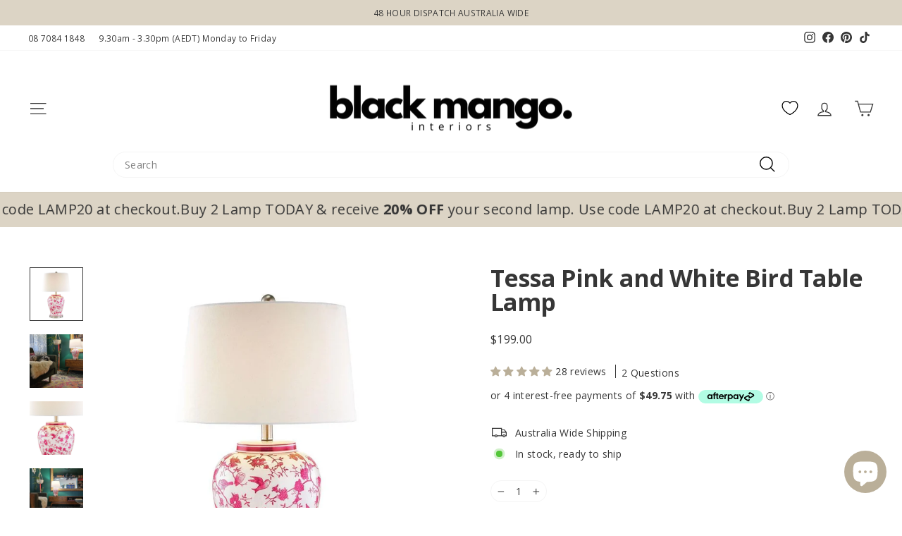

--- FILE ---
content_type: text/html; charset=utf-8
request_url: https://www.blackmango.com.au/collections/wholesale-table-lamps/products/tessa-pink-and-white-bird-table-lamp
body_size: 70542
content:
<!doctype html>
<html class="no-js" lang="en" dir="ltr">
<head>

 <!-- Google tag (gtag.js) -->
<script async src="https://www.googletagmanager.com/gtag/js?id=AW-936756558"></script>
<script>
  window.dataLayer = window.dataLayer || [];
  function gtag(){dataLayer.push(arguments);}
  gtag('js', new Date());

  gtag('config', 'AW-936756558');
</script>
  
  <!-- Google Tag Manager -->
<script>(function(w,d,s,l,i){w[l]=w[l]||[];w[l].push({'gtm.start':
new Date().getTime(),event:'gtm.js'});var f=d.getElementsByTagName(s)[0],
j=d.createElement(s),dl=l!='dataLayer'?'&l='+l:'';j.async=true;j.src=
'https://www.googletagmanager.com/gtm.js?id='+i+dl;f.parentNode.insertBefore(j,f);
})(window,document,'script','dataLayer','GTM-KGVBPJQ');</script>
<!-- End Google Tag Manager -->
  
  <meta charset="utf-8">
  <meta http-equiv="X-UA-Compatible" content="IE=edge,chrome=1">
  <meta name="viewport" content="width=device-width,initial-scale=1">
  <meta name="theme-color" content="#000000">
  <link rel="canonical" href="https://www.blackmango.com.au/products/tessa-pink-and-white-bird-table-lamp">
  <link rel="preconnect" href="https://cdn.shopify.com" crossorigin>
  <link rel="preconnect" href="https://fonts.shopifycdn.com" crossorigin>
  <link rel="dns-prefetch" href="https://productreviews.shopifycdn.com">
  <link rel="dns-prefetch" href="https://ajax.googleapis.com">
  <link rel="dns-prefetch" href="https://maps.googleapis.com">
  <link rel="dns-prefetch" href="https://maps.gstatic.com"><link rel="shortcut icon" href="//www.blackmango.com.au/cdn/shop/files/BM-FavLogo_d461c6f2-1e36-4183-807b-2008c8ae67d0_32x32.png?v=1738415665" type="image/png" /><title>Tess Pink and White Bird Oriental Ceramic Table Lamp | Black Mango Interiors
</title>
<meta name="description" content="Oriental Tessa Pink &amp; White Bird Ceramic Table Lamp Table Lamp by Black Mango Interiors. Shop Now or find more Lamps at Black Mango Interiors. 30 Days Returns. 48 Hour Dispatch."><meta property="og:site_name" content="Black Mango Interiors">
  <meta property="og:url" content="https://www.blackmango.com.au/products/tessa-pink-and-white-bird-table-lamp">
  <meta property="og:title" content="Tessa Pink and White Bird Table Lamp">
  <meta property="og:type" content="product">
  <meta property="og:description" content="Oriental Tessa Pink &amp; White Bird Ceramic Table Lamp Table Lamp by Black Mango Interiors. Shop Now or find more Lamps at Black Mango Interiors. 30 Days Returns. 48 Hour Dispatch."><meta property="og:image" content="http://www.blackmango.com.au/cdn/shop/files/tessa-pink-and-white-bird-table-lamp-bm0467-black-mango-11660017598573.jpg?v=1752626677">
    <meta property="og:image:secure_url" content="https://www.blackmango.com.au/cdn/shop/files/tessa-pink-and-white-bird-table-lamp-bm0467-black-mango-11660017598573.jpg?v=1752626677">
    <meta property="og:image:width" content="900">
    <meta property="og:image:height" content="900"><meta name="twitter:site" content="@">
  <meta name="twitter:card" content="summary_large_image">
  <meta name="twitter:title" content="Tessa Pink and White Bird Table Lamp">
  <meta name="twitter:description" content="Oriental Tessa Pink &amp; White Bird Ceramic Table Lamp Table Lamp by Black Mango Interiors. Shop Now or find more Lamps at Black Mango Interiors. 30 Days Returns. 48 Hour Dispatch.">
<style data-shopify>@font-face {
  font-family: "Open Sans";
  font-weight: 700;
  font-style: normal;
  font-display: swap;
  src: url("//www.blackmango.com.au/cdn/fonts/open_sans/opensans_n7.a9393be1574ea8606c68f4441806b2711d0d13e4.woff2") format("woff2"),
       url("//www.blackmango.com.au/cdn/fonts/open_sans/opensans_n7.7b8af34a6ebf52beb1a4c1d8c73ad6910ec2e553.woff") format("woff");
}

  @font-face {
  font-family: "Open Sans";
  font-weight: 400;
  font-style: normal;
  font-display: swap;
  src: url("//www.blackmango.com.au/cdn/fonts/open_sans/opensans_n4.c32e4d4eca5273f6d4ee95ddf54b5bbb75fc9b61.woff2") format("woff2"),
       url("//www.blackmango.com.au/cdn/fonts/open_sans/opensans_n4.5f3406f8d94162b37bfa232b486ac93ee892406d.woff") format("woff");
}


  @font-face {
  font-family: "Open Sans";
  font-weight: 600;
  font-style: normal;
  font-display: swap;
  src: url("//www.blackmango.com.au/cdn/fonts/open_sans/opensans_n6.15aeff3c913c3fe570c19cdfeed14ce10d09fb08.woff2") format("woff2"),
       url("//www.blackmango.com.au/cdn/fonts/open_sans/opensans_n6.14bef14c75f8837a87f70ce22013cb146ee3e9f3.woff") format("woff");
}

  @font-face {
  font-family: "Open Sans";
  font-weight: 400;
  font-style: italic;
  font-display: swap;
  src: url("//www.blackmango.com.au/cdn/fonts/open_sans/opensans_i4.6f1d45f7a46916cc95c694aab32ecbf7509cbf33.woff2") format("woff2"),
       url("//www.blackmango.com.au/cdn/fonts/open_sans/opensans_i4.4efaa52d5a57aa9a57c1556cc2b7465d18839daa.woff") format("woff");
}

  @font-face {
  font-family: "Open Sans";
  font-weight: 600;
  font-style: italic;
  font-display: swap;
  src: url("//www.blackmango.com.au/cdn/fonts/open_sans/opensans_i6.828bbc1b99433eacd7d50c9f0c1bfe16f27b89a3.woff2") format("woff2"),
       url("//www.blackmango.com.au/cdn/fonts/open_sans/opensans_i6.a79e1402e2bbd56b8069014f43ff9c422c30d057.woff") format("woff");
}

</style><link href="//www.blackmango.com.au/cdn/shop/t/81/assets/theme.css?v=114080401782448315331765764381" rel="stylesheet" type="text/css" media="all" />
<style data-shopify>:root {
    --typeHeaderPrimary: "Open Sans";
    --typeHeaderFallback: sans-serif;
    --typeHeaderSize: 40px;
    --typeHeaderWeight: 700;
    --typeHeaderLineHeight: 1;
    --typeHeaderSpacing: -0.025em;

    --typeBasePrimary:"Open Sans";
    --typeBaseFallback:sans-serif;
    --typeBaseSize: 14px;
    --typeBaseWeight: 400;
    --typeBaseSpacing: 0.025em;
    --typeBaseLineHeight: 1.4;
    --typeBaselineHeightMinus01: 1.3;

    --typeCollectionTitle: 16px;

    --iconWeight: 3px;
    --iconLinecaps: miter;

    
        --buttonRadius: 50px;
    

    --colorGridOverlayOpacity: 0.06;
    --colorAnnouncement: #dcd4c5;
    --colorAnnouncementText: #363636;

    --colorBody: #ffffff;
    --colorBodyAlpha05: rgba(255, 255, 255, 0.05);
    --colorBodyDim: #f2f2f2;
    --colorBodyLightDim: #fafafa;
    --colorBodyMediumDim: #f5f5f5;


    --colorBorder: #f5f5f5;

    --colorBtnPrimary: #000000;
    --colorBtnPrimaryLight: #1a1a1a;
    --colorBtnPrimaryDim: #000000;
    --colorBtnPrimaryText: #ffffff;

    --colorCartDot: #dcd4c5;

    --colorDrawers: #ffffff;
    --colorDrawersDim: #f2f2f2;
    --colorDrawerBorder: #f5f5f5;
    --colorDrawerText: #363636;
    --colorDrawerTextDark: #101010;
    --colorDrawerButton: #000000;
    --colorDrawerButtonText: #ffffff;

    --colorFooter: #ffffff;
    --colorFooterText: #363636;
    --colorFooterTextAlpha01: #363636;

    --colorGridOverlay: #000000;
    --colorGridOverlayOpacity: 0.1;

    --colorHeaderTextAlpha01: rgba(54, 54, 54, 0.1);

    --colorHeroText: #ffffff;

    --colorSmallImageBg: #ffffff;
    --colorLargeImageBg: #ffffff;

    --colorImageOverlay: #000000;
    --colorImageOverlayOpacity: 0.1;
    --colorImageOverlayTextShadow: 0.2;

    --colorLink: #363636;

    --colorModalBg: rgba(220, 212, 197, 0.6);

    --colorNav: #ffffff;
    --colorNavText: #363636;

    --colorPrice: #363636;

    --colorSaleTag: #b10610;
    --colorSaleTagText: #ffffff;

    --colorTextBody: #363636;
    --colorTextBodyAlpha015: rgba(54, 54, 54, 0.15);
    --colorTextBodyAlpha005: rgba(54, 54, 54, 0.05);
    --colorTextBodyAlpha008: rgba(54, 54, 54, 0.08);
    --colorTextSavings: #b10610;

    --urlIcoSelect: url(//www.blackmango.com.au/cdn/shop/t/81/assets/ico-select.svg);
    --urlIcoSelectFooter: url(//www.blackmango.com.au/cdn/shop/t/81/assets/ico-select-footer.svg);
    --urlIcoSelectWhite: url(//www.blackmango.com.au/cdn/shop/t/81/assets/ico-select-white.svg);

    --grid-gutter: 17px;
    --drawer-gutter: 20px;

    --sizeChartMargin: 25px 0;
    --sizeChartIconMargin: 5px;

    --newsletterReminderPadding: 40px;

    /*Shop Pay Installments*/
    --color-body-text: #363636;
    --color-body: #ffffff;
    --color-bg: #ffffff;
    }

    .placeholder-content {
    background-image: linear-gradient(100deg, #ffffff 40%, #f7f7f7 63%, #ffffff 79%);
    }</style><script>
    document.documentElement.className = document.documentElement.className.replace('no-js', 'js');

    window.theme = window.theme || {};
    theme.routes = {
      home: "/",
      cart: "/cart.js",
      cartPage: "/cart",
      cartAdd: "/cart/add.js",
      cartChange: "/cart/change.js",
      search: "/search",
      predictiveSearch: "/search/suggest"
    };
    theme.strings = {
      soldOut: "Sold Out",
      unavailable: "Unavailable",
      inStockLabel: "In stock, ready to ship",
      oneStockLabel: "Low stock - [count] item left",
      otherStockLabel: "Low stock - [count] items left",
      willNotShipUntil: "Ready to ship [date]",
      willBeInStockAfter: "Back in stock [date]",
      waitingForStock: "Backordered, shipping soon",
      savePrice: "Save [saved_amount]",
      cartEmpty: "Your cart is currently empty.",
      cartTermsConfirmation: "You must agree with the terms and conditions of sales to check out",
      searchCollections: "Collections",
      searchPages: "Pages",
      searchArticles: "Articles",
      productFrom: "from ",
      maxQuantity: "You can only have [quantity] of [title] in your cart."
    };
    theme.settings = {
      cartType: "drawer",
      isCustomerTemplate: false,
      moneyFormat: "${{amount}}",
      saveType: "dollar",
      productImageSize: "natural",
      productImageCover: false,
      predictiveSearch: true,
      predictiveSearchType: null,
      predictiveSearchVendor: false,
      predictiveSearchPrice: false,
      quickView: false,
      themeName: 'Impulse',
      themeVersion: "7.6.1"
    };
  </script>

  <script>window.performance && window.performance.mark && window.performance.mark('shopify.content_for_header.start');</script><meta name="google-site-verification" content="hz9Qv85R2mZ4MPVtnFpSX5RoSO52lHYFOvkTdNMaFVU">
<meta id="shopify-digital-wallet" name="shopify-digital-wallet" content="/8028095/digital_wallets/dialog">
<meta name="shopify-checkout-api-token" content="15f6fb2af4a47accec02aa3f83deec0c">
<meta id="in-context-paypal-metadata" data-shop-id="8028095" data-venmo-supported="false" data-environment="production" data-locale="en_US" data-paypal-v4="true" data-currency="AUD">
<link rel="alternate" type="application/json+oembed" href="https://www.blackmango.com.au/products/tessa-pink-and-white-bird-table-lamp.oembed">
<script async="async" src="/checkouts/internal/preloads.js?locale=en-AU"></script>
<link rel="preconnect" href="https://shop.app" crossorigin="anonymous">
<script async="async" src="https://shop.app/checkouts/internal/preloads.js?locale=en-AU&shop_id=8028095" crossorigin="anonymous"></script>
<script id="apple-pay-shop-capabilities" type="application/json">{"shopId":8028095,"countryCode":"AU","currencyCode":"AUD","merchantCapabilities":["supports3DS"],"merchantId":"gid:\/\/shopify\/Shop\/8028095","merchantName":"Black Mango Interiors","requiredBillingContactFields":["postalAddress","email","phone"],"requiredShippingContactFields":["postalAddress","email","phone"],"shippingType":"shipping","supportedNetworks":["visa","masterCard"],"total":{"type":"pending","label":"Black Mango Interiors","amount":"1.00"},"shopifyPaymentsEnabled":true,"supportsSubscriptions":true}</script>
<script id="shopify-features" type="application/json">{"accessToken":"15f6fb2af4a47accec02aa3f83deec0c","betas":["rich-media-storefront-analytics"],"domain":"www.blackmango.com.au","predictiveSearch":true,"shopId":8028095,"locale":"en"}</script>
<script>var Shopify = Shopify || {};
Shopify.shop = "black-mango.myshopify.com";
Shopify.locale = "en";
Shopify.currency = {"active":"AUD","rate":"1.0"};
Shopify.country = "AU";
Shopify.theme = {"name":"BM - 7.6.0 - Main – SS Bundles","id":140908134509,"schema_name":"Impulse","schema_version":"7.6.1","theme_store_id":857,"role":"main"};
Shopify.theme.handle = "null";
Shopify.theme.style = {"id":null,"handle":null};
Shopify.cdnHost = "www.blackmango.com.au/cdn";
Shopify.routes = Shopify.routes || {};
Shopify.routes.root = "/";</script>
<script type="module">!function(o){(o.Shopify=o.Shopify||{}).modules=!0}(window);</script>
<script>!function(o){function n(){var o=[];function n(){o.push(Array.prototype.slice.apply(arguments))}return n.q=o,n}var t=o.Shopify=o.Shopify||{};t.loadFeatures=n(),t.autoloadFeatures=n()}(window);</script>
<script>
  window.ShopifyPay = window.ShopifyPay || {};
  window.ShopifyPay.apiHost = "shop.app\/pay";
  window.ShopifyPay.redirectState = null;
</script>
<script id="shop-js-analytics" type="application/json">{"pageType":"product"}</script>
<script defer="defer" async type="module" src="//www.blackmango.com.au/cdn/shopifycloud/shop-js/modules/v2/client.init-shop-cart-sync_BT-GjEfc.en.esm.js"></script>
<script defer="defer" async type="module" src="//www.blackmango.com.au/cdn/shopifycloud/shop-js/modules/v2/chunk.common_D58fp_Oc.esm.js"></script>
<script defer="defer" async type="module" src="//www.blackmango.com.au/cdn/shopifycloud/shop-js/modules/v2/chunk.modal_xMitdFEc.esm.js"></script>
<script type="module">
  await import("//www.blackmango.com.au/cdn/shopifycloud/shop-js/modules/v2/client.init-shop-cart-sync_BT-GjEfc.en.esm.js");
await import("//www.blackmango.com.au/cdn/shopifycloud/shop-js/modules/v2/chunk.common_D58fp_Oc.esm.js");
await import("//www.blackmango.com.au/cdn/shopifycloud/shop-js/modules/v2/chunk.modal_xMitdFEc.esm.js");

  window.Shopify.SignInWithShop?.initShopCartSync?.({"fedCMEnabled":true,"windoidEnabled":true});

</script>
<script>
  window.Shopify = window.Shopify || {};
  if (!window.Shopify.featureAssets) window.Shopify.featureAssets = {};
  window.Shopify.featureAssets['shop-js'] = {"shop-cart-sync":["modules/v2/client.shop-cart-sync_DZOKe7Ll.en.esm.js","modules/v2/chunk.common_D58fp_Oc.esm.js","modules/v2/chunk.modal_xMitdFEc.esm.js"],"init-fed-cm":["modules/v2/client.init-fed-cm_B6oLuCjv.en.esm.js","modules/v2/chunk.common_D58fp_Oc.esm.js","modules/v2/chunk.modal_xMitdFEc.esm.js"],"shop-cash-offers":["modules/v2/client.shop-cash-offers_D2sdYoxE.en.esm.js","modules/v2/chunk.common_D58fp_Oc.esm.js","modules/v2/chunk.modal_xMitdFEc.esm.js"],"shop-login-button":["modules/v2/client.shop-login-button_QeVjl5Y3.en.esm.js","modules/v2/chunk.common_D58fp_Oc.esm.js","modules/v2/chunk.modal_xMitdFEc.esm.js"],"pay-button":["modules/v2/client.pay-button_DXTOsIq6.en.esm.js","modules/v2/chunk.common_D58fp_Oc.esm.js","modules/v2/chunk.modal_xMitdFEc.esm.js"],"shop-button":["modules/v2/client.shop-button_DQZHx9pm.en.esm.js","modules/v2/chunk.common_D58fp_Oc.esm.js","modules/v2/chunk.modal_xMitdFEc.esm.js"],"avatar":["modules/v2/client.avatar_BTnouDA3.en.esm.js"],"init-windoid":["modules/v2/client.init-windoid_CR1B-cfM.en.esm.js","modules/v2/chunk.common_D58fp_Oc.esm.js","modules/v2/chunk.modal_xMitdFEc.esm.js"],"init-shop-for-new-customer-accounts":["modules/v2/client.init-shop-for-new-customer-accounts_C_vY_xzh.en.esm.js","modules/v2/client.shop-login-button_QeVjl5Y3.en.esm.js","modules/v2/chunk.common_D58fp_Oc.esm.js","modules/v2/chunk.modal_xMitdFEc.esm.js"],"init-shop-email-lookup-coordinator":["modules/v2/client.init-shop-email-lookup-coordinator_BI7n9ZSv.en.esm.js","modules/v2/chunk.common_D58fp_Oc.esm.js","modules/v2/chunk.modal_xMitdFEc.esm.js"],"init-shop-cart-sync":["modules/v2/client.init-shop-cart-sync_BT-GjEfc.en.esm.js","modules/v2/chunk.common_D58fp_Oc.esm.js","modules/v2/chunk.modal_xMitdFEc.esm.js"],"shop-toast-manager":["modules/v2/client.shop-toast-manager_DiYdP3xc.en.esm.js","modules/v2/chunk.common_D58fp_Oc.esm.js","modules/v2/chunk.modal_xMitdFEc.esm.js"],"init-customer-accounts":["modules/v2/client.init-customer-accounts_D9ZNqS-Q.en.esm.js","modules/v2/client.shop-login-button_QeVjl5Y3.en.esm.js","modules/v2/chunk.common_D58fp_Oc.esm.js","modules/v2/chunk.modal_xMitdFEc.esm.js"],"init-customer-accounts-sign-up":["modules/v2/client.init-customer-accounts-sign-up_iGw4briv.en.esm.js","modules/v2/client.shop-login-button_QeVjl5Y3.en.esm.js","modules/v2/chunk.common_D58fp_Oc.esm.js","modules/v2/chunk.modal_xMitdFEc.esm.js"],"shop-follow-button":["modules/v2/client.shop-follow-button_CqMgW2wH.en.esm.js","modules/v2/chunk.common_D58fp_Oc.esm.js","modules/v2/chunk.modal_xMitdFEc.esm.js"],"checkout-modal":["modules/v2/client.checkout-modal_xHeaAweL.en.esm.js","modules/v2/chunk.common_D58fp_Oc.esm.js","modules/v2/chunk.modal_xMitdFEc.esm.js"],"shop-login":["modules/v2/client.shop-login_D91U-Q7h.en.esm.js","modules/v2/chunk.common_D58fp_Oc.esm.js","modules/v2/chunk.modal_xMitdFEc.esm.js"],"lead-capture":["modules/v2/client.lead-capture_BJmE1dJe.en.esm.js","modules/v2/chunk.common_D58fp_Oc.esm.js","modules/v2/chunk.modal_xMitdFEc.esm.js"],"payment-terms":["modules/v2/client.payment-terms_Ci9AEqFq.en.esm.js","modules/v2/chunk.common_D58fp_Oc.esm.js","modules/v2/chunk.modal_xMitdFEc.esm.js"]};
</script>
<script>(function() {
  var isLoaded = false;
  function asyncLoad() {
    if (isLoaded) return;
    isLoaded = true;
    var urls = ["https:\/\/intg.snapchat.com\/shopify\/shopify-scevent-init.js?id=1a4005a7-97f0-40fd-81bd-9643fce390f1\u0026shop=black-mango.myshopify.com","https:\/\/cdn.shopify.com\/s\/files\/1\/0802\/8095\/t\/81\/assets\/instant-pixel-site_c486df62fd2d40e8b10b3ff4312a68a1.js?v=1768571415\u0026shop=black-mango.myshopify.com"];
    for (var i = 0; i < urls.length; i++) {
      var s = document.createElement('script');
      s.type = 'text/javascript';
      s.async = true;
      s.src = urls[i];
      var x = document.getElementsByTagName('script')[0];
      x.parentNode.insertBefore(s, x);
    }
  };
  if(window.attachEvent) {
    window.attachEvent('onload', asyncLoad);
  } else {
    window.addEventListener('load', asyncLoad, false);
  }
})();</script>
<script id="__st">var __st={"a":8028095,"offset":37800,"reqid":"6e9812c3-9558-4e0e-80f6-9914507c6336-1769061120","pageurl":"www.blackmango.com.au\/collections\/wholesale-table-lamps\/products\/tessa-pink-and-white-bird-table-lamp","u":"c081e95c5916","p":"product","rtyp":"product","rid":1661683368045};</script>
<script>window.ShopifyPaypalV4VisibilityTracking = true;</script>
<script id="captcha-bootstrap">!function(){'use strict';const t='contact',e='account',n='new_comment',o=[[t,t],['blogs',n],['comments',n],[t,'customer']],c=[[e,'customer_login'],[e,'guest_login'],[e,'recover_customer_password'],[e,'create_customer']],r=t=>t.map((([t,e])=>`form[action*='/${t}']:not([data-nocaptcha='true']) input[name='form_type'][value='${e}']`)).join(','),a=t=>()=>t?[...document.querySelectorAll(t)].map((t=>t.form)):[];function s(){const t=[...o],e=r(t);return a(e)}const i='password',u='form_key',d=['recaptcha-v3-token','g-recaptcha-response','h-captcha-response',i],f=()=>{try{return window.sessionStorage}catch{return}},m='__shopify_v',_=t=>t.elements[u];function p(t,e,n=!1){try{const o=window.sessionStorage,c=JSON.parse(o.getItem(e)),{data:r}=function(t){const{data:e,action:n}=t;return t[m]||n?{data:e,action:n}:{data:t,action:n}}(c);for(const[e,n]of Object.entries(r))t.elements[e]&&(t.elements[e].value=n);n&&o.removeItem(e)}catch(o){console.error('form repopulation failed',{error:o})}}const l='form_type',E='cptcha';function T(t){t.dataset[E]=!0}const w=window,h=w.document,L='Shopify',v='ce_forms',y='captcha';let A=!1;((t,e)=>{const n=(g='f06e6c50-85a8-45c8-87d0-21a2b65856fe',I='https://cdn.shopify.com/shopifycloud/storefront-forms-hcaptcha/ce_storefront_forms_captcha_hcaptcha.v1.5.2.iife.js',D={infoText:'Protected by hCaptcha',privacyText:'Privacy',termsText:'Terms'},(t,e,n)=>{const o=w[L][v],c=o.bindForm;if(c)return c(t,g,e,D).then(n);var r;o.q.push([[t,g,e,D],n]),r=I,A||(h.body.append(Object.assign(h.createElement('script'),{id:'captcha-provider',async:!0,src:r})),A=!0)});var g,I,D;w[L]=w[L]||{},w[L][v]=w[L][v]||{},w[L][v].q=[],w[L][y]=w[L][y]||{},w[L][y].protect=function(t,e){n(t,void 0,e),T(t)},Object.freeze(w[L][y]),function(t,e,n,w,h,L){const[v,y,A,g]=function(t,e,n){const i=e?o:[],u=t?c:[],d=[...i,...u],f=r(d),m=r(i),_=r(d.filter((([t,e])=>n.includes(e))));return[a(f),a(m),a(_),s()]}(w,h,L),I=t=>{const e=t.target;return e instanceof HTMLFormElement?e:e&&e.form},D=t=>v().includes(t);t.addEventListener('submit',(t=>{const e=I(t);if(!e)return;const n=D(e)&&!e.dataset.hcaptchaBound&&!e.dataset.recaptchaBound,o=_(e),c=g().includes(e)&&(!o||!o.value);(n||c)&&t.preventDefault(),c&&!n&&(function(t){try{if(!f())return;!function(t){const e=f();if(!e)return;const n=_(t);if(!n)return;const o=n.value;o&&e.removeItem(o)}(t);const e=Array.from(Array(32),(()=>Math.random().toString(36)[2])).join('');!function(t,e){_(t)||t.append(Object.assign(document.createElement('input'),{type:'hidden',name:u})),t.elements[u].value=e}(t,e),function(t,e){const n=f();if(!n)return;const o=[...t.querySelectorAll(`input[type='${i}']`)].map((({name:t})=>t)),c=[...d,...o],r={};for(const[a,s]of new FormData(t).entries())c.includes(a)||(r[a]=s);n.setItem(e,JSON.stringify({[m]:1,action:t.action,data:r}))}(t,e)}catch(e){console.error('failed to persist form',e)}}(e),e.submit())}));const S=(t,e)=>{t&&!t.dataset[E]&&(n(t,e.some((e=>e===t))),T(t))};for(const o of['focusin','change'])t.addEventListener(o,(t=>{const e=I(t);D(e)&&S(e,y())}));const B=e.get('form_key'),M=e.get(l),P=B&&M;t.addEventListener('DOMContentLoaded',(()=>{const t=y();if(P)for(const e of t)e.elements[l].value===M&&p(e,B);[...new Set([...A(),...v().filter((t=>'true'===t.dataset.shopifyCaptcha))])].forEach((e=>S(e,t)))}))}(h,new URLSearchParams(w.location.search),n,t,e,['guest_login'])})(!0,!0)}();</script>
<script integrity="sha256-4kQ18oKyAcykRKYeNunJcIwy7WH5gtpwJnB7kiuLZ1E=" data-source-attribution="shopify.loadfeatures" defer="defer" src="//www.blackmango.com.au/cdn/shopifycloud/storefront/assets/storefront/load_feature-a0a9edcb.js" crossorigin="anonymous"></script>
<script crossorigin="anonymous" defer="defer" src="//www.blackmango.com.au/cdn/shopifycloud/storefront/assets/shopify_pay/storefront-65b4c6d7.js?v=20250812"></script>
<script data-source-attribution="shopify.dynamic_checkout.dynamic.init">var Shopify=Shopify||{};Shopify.PaymentButton=Shopify.PaymentButton||{isStorefrontPortableWallets:!0,init:function(){window.Shopify.PaymentButton.init=function(){};var t=document.createElement("script");t.src="https://www.blackmango.com.au/cdn/shopifycloud/portable-wallets/latest/portable-wallets.en.js",t.type="module",document.head.appendChild(t)}};
</script>
<script data-source-attribution="shopify.dynamic_checkout.buyer_consent">
  function portableWalletsHideBuyerConsent(e){var t=document.getElementById("shopify-buyer-consent"),n=document.getElementById("shopify-subscription-policy-button");t&&n&&(t.classList.add("hidden"),t.setAttribute("aria-hidden","true"),n.removeEventListener("click",e))}function portableWalletsShowBuyerConsent(e){var t=document.getElementById("shopify-buyer-consent"),n=document.getElementById("shopify-subscription-policy-button");t&&n&&(t.classList.remove("hidden"),t.removeAttribute("aria-hidden"),n.addEventListener("click",e))}window.Shopify?.PaymentButton&&(window.Shopify.PaymentButton.hideBuyerConsent=portableWalletsHideBuyerConsent,window.Shopify.PaymentButton.showBuyerConsent=portableWalletsShowBuyerConsent);
</script>
<script data-source-attribution="shopify.dynamic_checkout.cart.bootstrap">document.addEventListener("DOMContentLoaded",(function(){function t(){return document.querySelector("shopify-accelerated-checkout-cart, shopify-accelerated-checkout")}if(t())Shopify.PaymentButton.init();else{new MutationObserver((function(e,n){t()&&(Shopify.PaymentButton.init(),n.disconnect())})).observe(document.body,{childList:!0,subtree:!0})}}));
</script>
<link id="shopify-accelerated-checkout-styles" rel="stylesheet" media="screen" href="https://www.blackmango.com.au/cdn/shopifycloud/portable-wallets/latest/accelerated-checkout-backwards-compat.css" crossorigin="anonymous">
<style id="shopify-accelerated-checkout-cart">
        #shopify-buyer-consent {
  margin-top: 1em;
  display: inline-block;
  width: 100%;
}

#shopify-buyer-consent.hidden {
  display: none;
}

#shopify-subscription-policy-button {
  background: none;
  border: none;
  padding: 0;
  text-decoration: underline;
  font-size: inherit;
  cursor: pointer;
}

#shopify-subscription-policy-button::before {
  box-shadow: none;
}

      </style>

<script>window.performance && window.performance.mark && window.performance.mark('shopify.content_for_header.end');</script>

  <script src="//www.blackmango.com.au/cdn/shop/t/81/assets/vendor-scripts-v11.js" defer="defer"></script><script src="//www.blackmango.com.au/cdn/shop/t/81/assets/theme.js?v=45909304859232716461765764359" defer="defer"></script>

    
    



<script src="https://snapui.searchspring.io/9qtwy1/bundle.js" id="searchspring-context" defer>
	
		template = "product.lamps";
	
	format = "${{amount}}";

</script>

  

  <script type="text/javascript">
    (function(c,l,a,r,i,t,y){
        c[a]=c[a]||function(){(c[a].q=c[a].q||[]).push(arguments)};
        t=l.createElement(r);t.async=1;t.src="https://www.clarity.ms/tag/"+i;
        y=l.getElementsByTagName(r)[0];y.parentNode.insertBefore(t,y);
    })(window, document, "clarity", "script", "gqt3aa2ziq");
</script>
  
<!-- BEGIN app block: shopify://apps/dr-cart-shipping-rates/blocks/instant-load/6fdcf202-26c0-4288-be36-8b389f5d262c --><!-- For self-installation -->
<script>(() => {const installerKey = 'docapp-shipping-auto-install'; const urlParams = new URLSearchParams(window.location.search); if (urlParams.get(installerKey)) {window.sessionStorage.setItem(installerKey, JSON.stringify({integrationId: urlParams.get('docapp-integration-id'), divClass: urlParams.get('docapp-install-class'), check: urlParams.get('docapp-check')}));}})();</script>
<script>(() => {const previewKey = 'docapp-shipping-test'; const urlParams = new URLSearchParams(window.location.search); if (urlParams.get(previewKey)) {window.sessionStorage.setItem(previewKey, JSON.stringify({active: true, integrationId: urlParams.get('docapp-shipping-inst-test')}));}})();</script>
<script>window.cartShippingCalculatorProAppBlock = true;</script>

<!-- App speed-up -->
<script id="docapp-shipping-speedup">
    (() => { if (window.cartShippingCalculatorProAppLoaded) return; let script = document.createElement('script'); script.src = "https://d1an1e2qw504lz.cloudfront.net/shop/js/cart-shipping-calculator-pro.min.js?shop=black-mango.myshopify.com"; document.getElementById('docapp-shipping-speedup').after(script); })();
</script>


<!-- END app block --><!-- BEGIN app block: shopify://apps/klaviyo-email-marketing-sms/blocks/klaviyo-onsite-embed/2632fe16-c075-4321-a88b-50b567f42507 -->












  <script async src="https://static.klaviyo.com/onsite/js/W2EC52/klaviyo.js?company_id=W2EC52"></script>
  <script>!function(){if(!window.klaviyo){window._klOnsite=window._klOnsite||[];try{window.klaviyo=new Proxy({},{get:function(n,i){return"push"===i?function(){var n;(n=window._klOnsite).push.apply(n,arguments)}:function(){for(var n=arguments.length,o=new Array(n),w=0;w<n;w++)o[w]=arguments[w];var t="function"==typeof o[o.length-1]?o.pop():void 0,e=new Promise((function(n){window._klOnsite.push([i].concat(o,[function(i){t&&t(i),n(i)}]))}));return e}}})}catch(n){window.klaviyo=window.klaviyo||[],window.klaviyo.push=function(){var n;(n=window._klOnsite).push.apply(n,arguments)}}}}();</script>

  
    <script id="viewed_product">
      if (item == null) {
        var _learnq = _learnq || [];

        var MetafieldReviews = null
        var MetafieldYotpoRating = null
        var MetafieldYotpoCount = null
        var MetafieldLooxRating = null
        var MetafieldLooxCount = null
        var okendoProduct = null
        var okendoProductReviewCount = null
        var okendoProductReviewAverageValue = null
        try {
          // The following fields are used for Customer Hub recently viewed in order to add reviews.
          // This information is not part of __kla_viewed. Instead, it is part of __kla_viewed_reviewed_items
          MetafieldReviews = {"rating":{"scale_min":"1.0","scale_max":"5.0","value":"5.0"},"rating_count":28};
          MetafieldYotpoRating = null
          MetafieldYotpoCount = null
          MetafieldLooxRating = null
          MetafieldLooxCount = null

          okendoProduct = null
          // If the okendo metafield is not legacy, it will error, which then requires the new json formatted data
          if (okendoProduct && 'error' in okendoProduct) {
            okendoProduct = null
          }
          okendoProductReviewCount = okendoProduct ? okendoProduct.reviewCount : null
          okendoProductReviewAverageValue = okendoProduct ? okendoProduct.reviewAverageValue : null
        } catch (error) {
          console.error('Error in Klaviyo onsite reviews tracking:', error);
        }

        var item = {
          Name: "Tessa Pink and White Bird Table Lamp",
          ProductID: 1661683368045,
          Categories: ["$30 OFF","15% OFF","AADirect","Bedside Lamps","Best Sellers","Black Frenzy 15-30% OFF","Black Frenzy 25% OFF","Designer Commercial Lighting","Designer Lighting","In Stock Items","LAMP20","Modern Pink Furniture","Modern Table Lamps","Newest Products","SALE","Tessa Table Lamps","Three BIrds","Trade","Wholesale Table Lamps","Zero Stock Items"],
          ImageURL: "https://www.blackmango.com.au/cdn/shop/files/tessa-pink-and-white-bird-table-lamp-bm0467-black-mango-11660017598573_grande.jpg?v=1752626677",
          URL: "https://www.blackmango.com.au/products/tessa-pink-and-white-bird-table-lamp",
          Brand: "Black Mango Interiors",
          Price: "$199.00",
          Value: "199.00",
          CompareAtPrice: "$0.00"
        };
        _learnq.push(['track', 'Viewed Product', item]);
        _learnq.push(['trackViewedItem', {
          Title: item.Name,
          ItemId: item.ProductID,
          Categories: item.Categories,
          ImageUrl: item.ImageURL,
          Url: item.URL,
          Metadata: {
            Brand: item.Brand,
            Price: item.Price,
            Value: item.Value,
            CompareAtPrice: item.CompareAtPrice
          },
          metafields:{
            reviews: MetafieldReviews,
            yotpo:{
              rating: MetafieldYotpoRating,
              count: MetafieldYotpoCount,
            },
            loox:{
              rating: MetafieldLooxRating,
              count: MetafieldLooxCount,
            },
            okendo: {
              rating: okendoProductReviewAverageValue,
              count: okendoProductReviewCount,
            }
          }
        }]);
      }
    </script>
  




  <script>
    window.klaviyoReviewsProductDesignMode = false
  </script>







<!-- END app block --><!-- BEGIN app block: shopify://apps/judge-me-reviews/blocks/judgeme_core/61ccd3b1-a9f2-4160-9fe9-4fec8413e5d8 --><!-- Start of Judge.me Core -->






<link rel="dns-prefetch" href="https://cdnwidget.judge.me">
<link rel="dns-prefetch" href="https://cdn.judge.me">
<link rel="dns-prefetch" href="https://cdn1.judge.me">
<link rel="dns-prefetch" href="https://api.judge.me">

<script data-cfasync='false' class='jdgm-settings-script'>window.jdgmSettings={"pagination":5,"disable_web_reviews":false,"badge_no_review_text":"No reviews","badge_n_reviews_text":"{{ n }} review/reviews","badge_star_color":"#BAAF99","hide_badge_preview_if_no_reviews":true,"badge_hide_text":false,"enforce_center_preview_badge":false,"widget_title":"CUSTOMER REVIEWS","widget_open_form_text":"Write a review","widget_close_form_text":"Cancel review","widget_refresh_page_text":"Refresh page","widget_summary_text":"Based on {{ number_of_reviews }} review/reviews","widget_no_review_text":"Be the first to write a review","widget_name_field_text":"Display name","widget_verified_name_field_text":"Verified Name (public)","widget_name_placeholder_text":"Display name","widget_required_field_error_text":"This field is required.","widget_email_field_text":"Email address","widget_verified_email_field_text":"Verified Email (private, can not be edited)","widget_email_placeholder_text":"Your email address","widget_email_field_error_text":"Please enter a valid email address.","widget_rating_field_text":"Rating","widget_review_title_field_text":"Review Title","widget_review_title_placeholder_text":"Give your review a title","widget_review_body_field_text":"Review content","widget_review_body_placeholder_text":"Start writing here...","widget_pictures_field_text":"Picture/Video (optional)","widget_submit_review_text":"Submit Review","widget_submit_verified_review_text":"Submit Verified Review","widget_submit_success_msg_with_auto_publish":"Thank you! Please refresh the page in a few moments to see your review. You can remove or edit your review by logging into \u003ca href='https://judge.me/login' target='_blank' rel='nofollow noopener'\u003eJudge.me\u003c/a\u003e","widget_submit_success_msg_no_auto_publish":"Thank you! Your review will be published as soon as it is approved by the shop admin. You can remove or edit your review by logging into \u003ca href='https://judge.me/login' target='_blank' rel='nofollow noopener'\u003eJudge.me\u003c/a\u003e","widget_show_default_reviews_out_of_total_text":"Showing {{ n_reviews_shown }} out of {{ n_reviews }} reviews.","widget_show_all_link_text":"Show all","widget_show_less_link_text":"Show less","widget_author_said_text":"{{ reviewer_name }} said:","widget_days_text":"{{ n }} days ago","widget_weeks_text":"{{ n }} week/weeks ago","widget_months_text":"{{ n }} month/months ago","widget_years_text":"{{ n }} year/years ago","widget_yesterday_text":"Yesterday","widget_today_text":"Today","widget_replied_text":"BM Interiors replied:","widget_read_more_text":"Read More","widget_reviewer_name_as_initial":"last_initial","widget_rating_filter_color":"#DCD4C5","widget_rating_filter_see_all_text":"See all reviews","widget_sorting_most_recent_text":"Most Recent","widget_sorting_highest_rating_text":"Highest Rating","widget_sorting_lowest_rating_text":"Lowest Rating","widget_sorting_with_pictures_text":"Only Pictures","widget_sorting_most_helpful_text":"Most Helpful","widget_open_question_form_text":"Ask a question","widget_reviews_subtab_text":"Reviews","widget_questions_subtab_text":"Questions","widget_question_label_text":"Question","widget_answer_label_text":"Answer","widget_question_placeholder_text":"Write your question here","widget_submit_question_text":"Submit Question","widget_question_submit_success_text":"Thank you for your question! We will notify you once it gets answered.","widget_star_color":"#BAAF99","verified_badge_text":"Verified","verified_badge_bg_color":"#DCD4C5","verified_badge_text_color":"#FFFFFF","verified_badge_placement":"left-of-reviewer-name","widget_review_max_height":2,"widget_hide_border":false,"widget_social_share":false,"widget_thumb":false,"widget_review_location_show":false,"widget_location_format":"country_iso_code","all_reviews_include_out_of_store_products":true,"all_reviews_out_of_store_text":"OUT OF STOCK","all_reviews_pagination":100,"all_reviews_product_name_prefix_text":"about","enable_review_pictures":true,"enable_question_anwser":true,"widget_theme":"","review_date_format":"dd/mm/yyyy","default_sort_method":"most-recent","widget_product_reviews_subtab_text":"Product Reviews","widget_shop_reviews_subtab_text":"Service Reviews","widget_other_products_reviews_text":"Reviews for other products","widget_store_reviews_subtab_text":"Store reviews","widget_no_store_reviews_text":"This store hasn't received any reviews yet","widget_web_restriction_product_reviews_text":"This product hasn't received any reviews yet","widget_no_items_text":"No items found","widget_show_more_text":"Show more","widget_write_a_store_review_text":"Write a Store Review","widget_other_languages_heading":"Reviews in Other Languages","widget_translate_review_text":"Translate review to {{ language }}","widget_translating_review_text":"Translating...","widget_show_original_translation_text":"Show original ({{ language }})","widget_translate_review_failed_text":"Review couldn't be translated.","widget_translate_review_retry_text":"Retry","widget_translate_review_try_again_later_text":"Try again later","show_product_url_for_grouped_product":false,"widget_sorting_pictures_first_text":"Pictures First","show_pictures_on_all_rev_page_mobile":true,"show_pictures_on_all_rev_page_desktop":true,"floating_tab_hide_mobile_install_preference":false,"floating_tab_button_name":"★ Reviews","floating_tab_title":"Let customers speak for us","floating_tab_button_color":"","floating_tab_button_background_color":"","floating_tab_url":"","floating_tab_url_enabled":true,"floating_tab_tab_style":"text","all_reviews_text_badge_text":"Customers rate us {{ shop.metafields.judgeme.all_reviews_rating | round: 1 }}/5 based on {{ shop.metafields.judgeme.all_reviews_count }} reviews.","all_reviews_text_badge_text_branded_style":"{{ shop.metafields.judgeme.all_reviews_rating | round: 1 }} out of 5 stars based on {{ shop.metafields.judgeme.all_reviews_count }} reviews","is_all_reviews_text_badge_a_link":true,"show_stars_for_all_reviews_text_badge":true,"all_reviews_text_badge_url":"","all_reviews_text_style":"text","all_reviews_text_color_style":"judgeme_brand_color","all_reviews_text_color":"#108474","all_reviews_text_show_jm_brand":true,"featured_carousel_show_header":true,"featured_carousel_title":"RECENT REVIEWS","testimonials_carousel_title":"Customers are saying","videos_carousel_title":"Real customer stories","cards_carousel_title":"Customers are saying","featured_carousel_count_text":"from {{ n }} reviews","featured_carousel_add_link_to_all_reviews_page":true,"featured_carousel_url":"","featured_carousel_show_images":false,"featured_carousel_autoslide_interval":5,"featured_carousel_arrows_on_the_sides":true,"featured_carousel_height":200,"featured_carousel_width":100,"featured_carousel_image_size":0,"featured_carousel_image_height":250,"featured_carousel_arrow_color":"#DCD4C5","verified_count_badge_style":"vintage","verified_count_badge_orientation":"horizontal","verified_count_badge_color_style":"judgeme_brand_color","verified_count_badge_color":"#108474","is_verified_count_badge_a_link":true,"verified_count_badge_url":"","verified_count_badge_show_jm_brand":true,"widget_rating_preset_default":5,"widget_first_sub_tab":"product-reviews","widget_show_histogram":true,"widget_histogram_use_custom_color":true,"widget_pagination_use_custom_color":true,"widget_star_use_custom_color":true,"widget_verified_badge_use_custom_color":true,"widget_write_review_use_custom_color":false,"picture_reminder_submit_button":"Upload Pictures","enable_review_videos":true,"mute_video_by_default":true,"widget_sorting_videos_first_text":"Videos First","widget_review_pending_text":"Pending","featured_carousel_items_for_large_screen":4,"social_share_options_order":"Facebook,Twitter","remove_microdata_snippet":true,"disable_json_ld":false,"enable_json_ld_products":false,"preview_badge_show_question_text":true,"preview_badge_no_question_text":"No Questions","preview_badge_n_question_text":"{{ number_of_questions }} Question/Questions","qa_badge_show_icon":false,"qa_badge_icon_color":"#DCD4C5","qa_badge_position":"same-row","remove_judgeme_branding":true,"widget_add_search_bar":false,"widget_search_bar_placeholder":"Search","widget_sorting_verified_only_text":"Verified only","featured_carousel_theme":"default","featured_carousel_show_rating":true,"featured_carousel_show_title":true,"featured_carousel_show_body":true,"featured_carousel_show_date":false,"featured_carousel_show_reviewer":true,"featured_carousel_show_product":false,"featured_carousel_header_background_color":"#108474","featured_carousel_header_text_color":"#ffffff","featured_carousel_name_product_separator":"reviewed","featured_carousel_full_star_background":"#108474","featured_carousel_empty_star_background":"#dadada","featured_carousel_vertical_theme_background":"#f9fafb","featured_carousel_verified_badge_enable":false,"featured_carousel_verified_badge_color":"#108474","featured_carousel_border_style":"round","featured_carousel_review_line_length_limit":3,"featured_carousel_more_reviews_button_text":"Read more reviews","featured_carousel_view_product_button_text":"View product","all_reviews_page_load_reviews_on":"scroll","all_reviews_page_load_more_text":"Load More Reviews","disable_fb_tab_reviews":false,"enable_ajax_cdn_cache":false,"widget_public_name_text":"displayed publicly like","default_reviewer_name":"John Smith","default_reviewer_name_has_non_latin":true,"widget_reviewer_anonymous":"Anonymous","medals_widget_title":"Judge.me Review Medals","medals_widget_background_color":"#f9fafb","medals_widget_position":"footer_all_pages","medals_widget_border_color":"#f9fafb","medals_widget_verified_text_position":"left","medals_widget_use_monochromatic_version":false,"medals_widget_elements_color":"#108474","show_reviewer_avatar":true,"widget_invalid_yt_video_url_error_text":"Not a YouTube video URL","widget_max_length_field_error_text":"Please enter no more than {0} characters.","widget_show_country_flag":false,"widget_show_collected_via_shop_app":true,"widget_verified_by_shop_badge_style":"light","widget_verified_by_shop_text":"Verified by Shop","widget_show_photo_gallery":true,"widget_load_with_code_splitting":true,"widget_ugc_install_preference":false,"widget_ugc_title":"Made by us, Shared by you","widget_ugc_subtitle":"Tag us to see your picture featured in our page","widget_ugc_arrows_color":"#ffffff","widget_ugc_primary_button_text":"Buy Now","widget_ugc_primary_button_background_color":"#000000","widget_ugc_primary_button_text_color":"#ffffff","widget_ugc_primary_button_border_width":"0","widget_ugc_primary_button_border_style":"none","widget_ugc_primary_button_border_color":"#000000","widget_ugc_primary_button_border_radius":"0","widget_ugc_secondary_button_text":"Load More","widget_ugc_secondary_button_background_color":"#ffffff","widget_ugc_secondary_button_text_color":"#000000","widget_ugc_secondary_button_border_width":"0","widget_ugc_secondary_button_border_style":"solid","widget_ugc_secondary_button_border_color":"#000000","widget_ugc_secondary_button_border_radius":"0","widget_ugc_reviews_button_text":"View Reviews","widget_ugc_reviews_button_background_color":"#ffffff","widget_ugc_reviews_button_text_color":"#000000","widget_ugc_reviews_button_border_width":"0","widget_ugc_reviews_button_border_style":"solid","widget_ugc_reviews_button_border_color":"#000000","widget_ugc_reviews_button_border_radius":"0","widget_ugc_reviews_button_link_to":"store-product-page","widget_ugc_show_post_date":true,"widget_ugc_max_width":"800","widget_rating_metafield_value_type":true,"widget_primary_color":"#BAAF99","widget_enable_secondary_color":true,"widget_secondary_color":"#F5F5F5","widget_summary_average_rating_text":"{{ average_rating }} out of 5","widget_media_grid_title":"Customer photos \u0026 videos","widget_media_grid_see_more_text":"See more","widget_round_style":true,"widget_show_product_medals":false,"widget_verified_by_judgeme_text":"Verified by Judge.me","widget_show_store_medals":false,"widget_verified_by_judgeme_text_in_store_medals":"Verified by Judge.me","widget_media_field_exceed_quantity_message":"Sorry, we can only accept {{ max_media }} for one review.","widget_media_field_exceed_limit_message":"{{ file_name }} is too large, please select a {{ media_type }} less than {{ size_limit }}MB.","widget_review_submitted_text":"Review Submitted!","widget_question_submitted_text":"Question Submitted!","widget_close_form_text_question":"Cancel","widget_write_your_answer_here_text":"Write your answer here","widget_enabled_branded_link":true,"widget_show_collected_by_judgeme":false,"widget_reviewer_name_color":"#363636","widget_write_review_text_color":"#FFFFFF","widget_write_review_bg_color":"#BAAF99","widget_collected_by_judgeme_text":"collected by Judge.me","widget_pagination_type":"load_more","widget_load_more_text":"Load More","widget_load_more_color":"#363636","widget_full_review_text":"Full Review","widget_read_more_reviews_text":"Read More Reviews","widget_read_questions_text":"Read Questions","widget_questions_and_answers_text":"Questions \u0026 Answers","widget_verified_by_text":"Verified by","widget_verified_text":"Verified","widget_number_of_reviews_text":"{{ number_of_reviews }} reviews","widget_back_button_text":"Back","widget_next_button_text":"Next","widget_custom_forms_filter_button":"Filters","custom_forms_style":"vertical","widget_show_review_information":false,"how_reviews_are_collected":"How reviews are collected?","widget_show_review_keywords":false,"widget_gdpr_statement":"How we use your data: We'll only contact you about the review you left, and only if necessary. By submitting your review, you agree to Judge.me's \u003ca href='https://judge.me/terms' target='_blank' rel='nofollow noopener'\u003eterms\u003c/a\u003e, \u003ca href='https://judge.me/privacy' target='_blank' rel='nofollow noopener'\u003eprivacy\u003c/a\u003e and \u003ca href='https://judge.me/content-policy' target='_blank' rel='nofollow noopener'\u003econtent\u003c/a\u003e policies.","widget_multilingual_sorting_enabled":false,"widget_translate_review_content_enabled":false,"widget_translate_review_content_method":"manual","popup_widget_review_selection":"automatically_with_pictures","popup_widget_round_border_style":true,"popup_widget_show_title":true,"popup_widget_show_body":true,"popup_widget_show_reviewer":false,"popup_widget_show_product":true,"popup_widget_show_pictures":true,"popup_widget_use_review_picture":true,"popup_widget_show_on_home_page":true,"popup_widget_show_on_product_page":true,"popup_widget_show_on_collection_page":true,"popup_widget_show_on_cart_page":true,"popup_widget_position":"bottom_left","popup_widget_first_review_delay":5,"popup_widget_duration":5,"popup_widget_interval":5,"popup_widget_review_count":5,"popup_widget_hide_on_mobile":true,"review_snippet_widget_round_border_style":true,"review_snippet_widget_card_color":"#FFFFFF","review_snippet_widget_slider_arrows_background_color":"#FFFFFF","review_snippet_widget_slider_arrows_color":"#000000","review_snippet_widget_star_color":"#BAAF99","show_product_variant":false,"all_reviews_product_variant_label_text":"Variant: ","widget_show_verified_branding":false,"widget_ai_summary_title":"Customers say","widget_ai_summary_disclaimer":"AI-powered review summary based on recent customer reviews","widget_show_ai_summary":false,"widget_show_ai_summary_bg":false,"widget_show_review_title_input":true,"redirect_reviewers_invited_via_email":"review_widget","request_store_review_after_product_review":false,"request_review_other_products_in_order":false,"review_form_color_scheme":"default","review_form_corner_style":"square","review_form_star_color":{},"review_form_text_color":"#333333","review_form_background_color":"#ffffff","review_form_field_background_color":"#fafafa","review_form_button_color":{},"review_form_button_text_color":"#ffffff","review_form_modal_overlay_color":"#000000","review_content_screen_title_text":"How would you rate this product?","review_content_introduction_text":"We would love it if you would share a bit about your experience.","store_review_form_title_text":"How would you rate this store?","store_review_form_introduction_text":"We would love it if you would share a bit about your experience.","show_review_guidance_text":true,"one_star_review_guidance_text":"Poor","five_star_review_guidance_text":"Great","customer_information_screen_title_text":"About you","customer_information_introduction_text":"Please tell us more about you.","custom_questions_screen_title_text":"Your experience in more detail","custom_questions_introduction_text":"Here are a few questions to help us understand more about your experience.","review_submitted_screen_title_text":"Thanks for your review!","review_submitted_screen_thank_you_text":"We are processing it and it will appear on the store soon.","review_submitted_screen_email_verification_text":"Please confirm your email by clicking the link we just sent you. This helps us keep reviews authentic.","review_submitted_request_store_review_text":"Would you like to share your experience of shopping with us?","review_submitted_review_other_products_text":"Would you like to review these products?","store_review_screen_title_text":"Would you like to share your experience of shopping with us?","store_review_introduction_text":"We value your feedback and use it to improve. Please share any thoughts or suggestions you have.","reviewer_media_screen_title_picture_text":"Share a picture","reviewer_media_introduction_picture_text":"Upload a photo to support your review.","reviewer_media_screen_title_video_text":"Share a video","reviewer_media_introduction_video_text":"Upload a video to support your review.","reviewer_media_screen_title_picture_or_video_text":"Share a picture or video","reviewer_media_introduction_picture_or_video_text":"Upload a photo or video to support your review.","reviewer_media_youtube_url_text":"Paste your Youtube URL here","advanced_settings_next_step_button_text":"Next","advanced_settings_close_review_button_text":"Close","modal_write_review_flow":false,"write_review_flow_required_text":"Required","write_review_flow_privacy_message_text":"We respect your privacy.","write_review_flow_anonymous_text":"Post review as anonymous","write_review_flow_visibility_text":"This won't be visible to other customers.","write_review_flow_multiple_selection_help_text":"Select as many as you like","write_review_flow_single_selection_help_text":"Select one option","write_review_flow_required_field_error_text":"This field is required","write_review_flow_invalid_email_error_text":"Please enter a valid email address","write_review_flow_max_length_error_text":"Max. {{ max_length }} characters.","write_review_flow_media_upload_text":"\u003cb\u003eClick to upload\u003c/b\u003e or drag and drop","write_review_flow_gdpr_statement":"We'll only contact you about your review if necessary. By submitting your review, you agree to our \u003ca href='https://judge.me/terms' target='_blank' rel='nofollow noopener'\u003eterms and conditions\u003c/a\u003e and \u003ca href='https://judge.me/privacy' target='_blank' rel='nofollow noopener'\u003eprivacy policy\u003c/a\u003e.","rating_only_reviews_enabled":false,"show_negative_reviews_help_screen":false,"new_review_flow_help_screen_rating_threshold":3,"negative_review_resolution_screen_title_text":"Tell us more","negative_review_resolution_text":"Your experience matters to us. If there were issues with your purchase, we're here to help. Feel free to reach out to us, we'd love the opportunity to make things right.","negative_review_resolution_button_text":"Contact us","negative_review_resolution_proceed_with_review_text":"Leave a review","negative_review_resolution_subject":"Issue with purchase from {{ shop_name }}.{{ order_name }}","preview_badge_collection_page_install_status":false,"widget_review_custom_css":"","preview_badge_custom_css":"","preview_badge_stars_count":"5-stars","featured_carousel_custom_css":"","floating_tab_custom_css":"","all_reviews_widget_custom_css":"","medals_widget_custom_css":"","verified_badge_custom_css":"","all_reviews_text_custom_css":"","transparency_badges_collected_via_store_invite":true,"transparency_badges_from_another_provider":false,"transparency_badges_collected_from_store_visitor":true,"transparency_badges_collected_by_verified_review_provider":true,"transparency_badges_earned_reward":false,"transparency_badges_collected_via_store_invite_text":"Review collected via store invitation","transparency_badges_from_another_provider_text":"Review collected from another provider","transparency_badges_collected_from_store_visitor_text":"Review collected from a store visitor","transparency_badges_written_in_google_text":"Review written in Google","transparency_badges_written_in_etsy_text":"Review written in Etsy","transparency_badges_written_in_shop_app_text":"Review written in Shop App","transparency_badges_earned_reward_text":"Review earned a reward for future purchase","product_review_widget_per_page":4,"widget_store_review_label_text":"Review about the store","checkout_comment_extension_title_on_product_page":"Customer Comments","checkout_comment_extension_num_latest_comment_show":5,"checkout_comment_extension_format":"name_and_timestamp","checkout_comment_customer_name":"last_initial","checkout_comment_comment_notification":true,"preview_badge_collection_page_install_preference":false,"preview_badge_home_page_install_preference":false,"preview_badge_product_page_install_preference":false,"review_widget_install_preference":"","review_carousel_install_preference":false,"floating_reviews_tab_install_preference":"none","verified_reviews_count_badge_install_preference":false,"all_reviews_text_install_preference":false,"review_widget_best_location":false,"judgeme_medals_install_preference":false,"review_widget_revamp_enabled":false,"review_widget_qna_enabled":false,"review_widget_header_theme":"minimal","review_widget_widget_title_enabled":true,"review_widget_header_text_size":"medium","review_widget_header_text_weight":"regular","review_widget_average_rating_style":"compact","review_widget_bar_chart_enabled":true,"review_widget_bar_chart_type":"numbers","review_widget_bar_chart_style":"standard","review_widget_expanded_media_gallery_enabled":false,"review_widget_reviews_section_theme":"standard","review_widget_image_style":"thumbnails","review_widget_review_image_ratio":"square","review_widget_stars_size":"medium","review_widget_verified_badge":"standard_text","review_widget_review_title_text_size":"medium","review_widget_review_text_size":"medium","review_widget_review_text_length":"medium","review_widget_number_of_columns_desktop":3,"review_widget_carousel_transition_speed":5,"review_widget_custom_questions_answers_display":"always","review_widget_button_text_color":"#FFFFFF","review_widget_text_color":"#000000","review_widget_lighter_text_color":"#7B7B7B","review_widget_corner_styling":"soft","review_widget_review_word_singular":"review","review_widget_review_word_plural":"reviews","review_widget_voting_label":"Helpful?","review_widget_shop_reply_label":"Reply from {{ shop_name }}:","review_widget_filters_title":"Filters","qna_widget_question_word_singular":"Question","qna_widget_question_word_plural":"Questions","qna_widget_answer_reply_label":"Answer from {{ answerer_name }}:","qna_content_screen_title_text":"Ask a question about this product","qna_widget_question_required_field_error_text":"Please enter your question.","qna_widget_flow_gdpr_statement":"We'll only contact you about your question if necessary. By submitting your question, you agree to our \u003ca href='https://judge.me/terms' target='_blank' rel='nofollow noopener'\u003eterms and conditions\u003c/a\u003e and \u003ca href='https://judge.me/privacy' target='_blank' rel='nofollow noopener'\u003eprivacy policy\u003c/a\u003e.","qna_widget_question_submitted_text":"Thanks for your question!","qna_widget_close_form_text_question":"Close","qna_widget_question_submit_success_text":"We’ll notify you by email when your question is answered.","all_reviews_widget_v2025_enabled":false,"all_reviews_widget_v2025_header_theme":"default","all_reviews_widget_v2025_widget_title_enabled":true,"all_reviews_widget_v2025_header_text_size":"medium","all_reviews_widget_v2025_header_text_weight":"regular","all_reviews_widget_v2025_average_rating_style":"compact","all_reviews_widget_v2025_bar_chart_enabled":true,"all_reviews_widget_v2025_bar_chart_type":"numbers","all_reviews_widget_v2025_bar_chart_style":"standard","all_reviews_widget_v2025_expanded_media_gallery_enabled":false,"all_reviews_widget_v2025_show_store_medals":true,"all_reviews_widget_v2025_show_photo_gallery":true,"all_reviews_widget_v2025_show_review_keywords":false,"all_reviews_widget_v2025_show_ai_summary":false,"all_reviews_widget_v2025_show_ai_summary_bg":false,"all_reviews_widget_v2025_add_search_bar":false,"all_reviews_widget_v2025_default_sort_method":"most-recent","all_reviews_widget_v2025_reviews_per_page":10,"all_reviews_widget_v2025_reviews_section_theme":"default","all_reviews_widget_v2025_image_style":"thumbnails","all_reviews_widget_v2025_review_image_ratio":"square","all_reviews_widget_v2025_stars_size":"medium","all_reviews_widget_v2025_verified_badge":"bold_badge","all_reviews_widget_v2025_review_title_text_size":"medium","all_reviews_widget_v2025_review_text_size":"medium","all_reviews_widget_v2025_review_text_length":"medium","all_reviews_widget_v2025_number_of_columns_desktop":3,"all_reviews_widget_v2025_carousel_transition_speed":5,"all_reviews_widget_v2025_custom_questions_answers_display":"always","all_reviews_widget_v2025_show_product_variant":false,"all_reviews_widget_v2025_show_reviewer_avatar":true,"all_reviews_widget_v2025_reviewer_name_as_initial":"","all_reviews_widget_v2025_review_location_show":false,"all_reviews_widget_v2025_location_format":"","all_reviews_widget_v2025_show_country_flag":false,"all_reviews_widget_v2025_verified_by_shop_badge_style":"light","all_reviews_widget_v2025_social_share":false,"all_reviews_widget_v2025_social_share_options_order":"Facebook,Twitter,LinkedIn,Pinterest","all_reviews_widget_v2025_pagination_type":"standard","all_reviews_widget_v2025_button_text_color":"#FFFFFF","all_reviews_widget_v2025_text_color":"#000000","all_reviews_widget_v2025_lighter_text_color":"#7B7B7B","all_reviews_widget_v2025_corner_styling":"soft","all_reviews_widget_v2025_title":"Customer reviews","all_reviews_widget_v2025_ai_summary_title":"Customers say about this store","all_reviews_widget_v2025_no_review_text":"Be the first to write a review","platform":"shopify","branding_url":"https://app.judge.me/reviews/stores/blackmango.com.au","branding_text":"Powered by Judge.me","locale":"en","reply_name":"Black Mango Interiors","widget_version":"3.0","footer":true,"autopublish":true,"review_dates":true,"enable_custom_form":false,"shop_use_review_site":true,"shop_locale":"en","enable_multi_locales_translations":true,"show_review_title_input":true,"review_verification_email_status":"always","can_be_branded":true,"reply_name_text":"www.blackmango.com.au"};</script> <style class='jdgm-settings-style'>.jdgm-xx{left:0}:root{--jdgm-primary-color: #BAAF99;--jdgm-secondary-color: #F5F5F5;--jdgm-star-color: #BAAF99;--jdgm-write-review-text-color: #FFFFFF;--jdgm-write-review-bg-color: #BAAF99;--jdgm-paginate-color: #363636;--jdgm-border-radius: 10;--jdgm-reviewer-name-color: #363636}.jdgm-histogram__bar-content{background-color:#DCD4C5}.jdgm-rev[data-verified-buyer=true] .jdgm-rev__icon.jdgm-rev__icon:after,.jdgm-rev__buyer-badge.jdgm-rev__buyer-badge{color:#FFFFFF;background-color:#DCD4C5}.jdgm-review-widget--small .jdgm-gallery.jdgm-gallery .jdgm-gallery__thumbnail-link:nth-child(8) .jdgm-gallery__thumbnail-wrapper.jdgm-gallery__thumbnail-wrapper:before{content:"See more"}@media only screen and (min-width: 768px){.jdgm-gallery.jdgm-gallery .jdgm-gallery__thumbnail-link:nth-child(8) .jdgm-gallery__thumbnail-wrapper.jdgm-gallery__thumbnail-wrapper:before{content:"See more"}}.jdgm-preview-badge .jdgm-star.jdgm-star{color:#BAAF99}.jdgm-prev-badge[data-average-rating='0.00']{display:none !important}.jdgm-author-fullname{display:none !important}.jdgm-author-all-initials{display:none !important}.jdgm-rev-widg__title{visibility:hidden}.jdgm-rev-widg__summary-text{visibility:hidden}.jdgm-prev-badge__text{visibility:hidden}.jdgm-rev__prod-link-prefix:before{content:'about'}.jdgm-rev__variant-label:before{content:'Variant: '}.jdgm-rev__out-of-store-text:before{content:'OUT OF STOCK'}.jdgm-preview-badge[data-template="product"]{display:none !important}.jdgm-preview-badge[data-template="collection"]{display:none !important}.jdgm-preview-badge[data-template="index"]{display:none !important}.jdgm-review-widget[data-from-snippet="true"]{display:none !important}.jdgm-verified-count-badget[data-from-snippet="true"]{display:none !important}.jdgm-carousel-wrapper[data-from-snippet="true"]{display:none !important}.jdgm-all-reviews-text[data-from-snippet="true"]{display:none !important}.jdgm-medals-section[data-from-snippet="true"]{display:none !important}.jdgm-ugc-media-wrapper[data-from-snippet="true"]{display:none !important}.jdgm-rev__transparency-badge[data-badge-type="review_collected_from_another_provider"]{display:none !important}.jdgm-rev__transparency-badge[data-badge-type="review_earned_for_future_purchase"]{display:none !important}.jdgm-review-snippet-widget .jdgm-rev-snippet-widget__cards-container .jdgm-rev-snippet-card{border-radius:8px;background:#fff}.jdgm-review-snippet-widget .jdgm-rev-snippet-widget__cards-container .jdgm-rev-snippet-card__rev-rating .jdgm-star{color:#BAAF99}.jdgm-review-snippet-widget .jdgm-rev-snippet-widget__prev-btn,.jdgm-review-snippet-widget .jdgm-rev-snippet-widget__next-btn{border-radius:50%;background:#fff}.jdgm-review-snippet-widget .jdgm-rev-snippet-widget__prev-btn>svg,.jdgm-review-snippet-widget .jdgm-rev-snippet-widget__next-btn>svg{fill:#000}.jdgm-full-rev-modal.rev-snippet-widget .jm-mfp-container .jm-mfp-content,.jdgm-full-rev-modal.rev-snippet-widget .jm-mfp-container .jdgm-full-rev__icon,.jdgm-full-rev-modal.rev-snippet-widget .jm-mfp-container .jdgm-full-rev__pic-img,.jdgm-full-rev-modal.rev-snippet-widget .jm-mfp-container .jdgm-full-rev__reply{border-radius:8px}.jdgm-full-rev-modal.rev-snippet-widget .jm-mfp-container .jdgm-full-rev[data-verified-buyer="true"] .jdgm-full-rev__icon::after{border-radius:8px}.jdgm-full-rev-modal.rev-snippet-widget .jm-mfp-container .jdgm-full-rev .jdgm-rev__buyer-badge{border-radius:calc( 8px / 2 )}.jdgm-full-rev-modal.rev-snippet-widget .jm-mfp-container .jdgm-full-rev .jdgm-full-rev__replier::before{content:'Black Mango Interiors'}.jdgm-full-rev-modal.rev-snippet-widget .jm-mfp-container .jdgm-full-rev .jdgm-full-rev__product-button{border-radius:calc( 8px * 6 )}
</style> <style class='jdgm-settings-style'></style>

  
  
  
  <style class='jdgm-miracle-styles'>
  @-webkit-keyframes jdgm-spin{0%{-webkit-transform:rotate(0deg);-ms-transform:rotate(0deg);transform:rotate(0deg)}100%{-webkit-transform:rotate(359deg);-ms-transform:rotate(359deg);transform:rotate(359deg)}}@keyframes jdgm-spin{0%{-webkit-transform:rotate(0deg);-ms-transform:rotate(0deg);transform:rotate(0deg)}100%{-webkit-transform:rotate(359deg);-ms-transform:rotate(359deg);transform:rotate(359deg)}}@font-face{font-family:'JudgemeStar';src:url("[data-uri]") format("woff");font-weight:normal;font-style:normal}.jdgm-star{font-family:'JudgemeStar';display:inline !important;text-decoration:none !important;padding:0 4px 0 0 !important;margin:0 !important;font-weight:bold;opacity:1;-webkit-font-smoothing:antialiased;-moz-osx-font-smoothing:grayscale}.jdgm-star:hover{opacity:1}.jdgm-star:last-of-type{padding:0 !important}.jdgm-star.jdgm--on:before{content:"\e000"}.jdgm-star.jdgm--off:before{content:"\e001"}.jdgm-star.jdgm--half:before{content:"\e002"}.jdgm-widget *{margin:0;line-height:1.4;-webkit-box-sizing:border-box;-moz-box-sizing:border-box;box-sizing:border-box;-webkit-overflow-scrolling:touch}.jdgm-hidden{display:none !important;visibility:hidden !important}.jdgm-temp-hidden{display:none}.jdgm-spinner{width:40px;height:40px;margin:auto;border-radius:50%;border-top:2px solid #eee;border-right:2px solid #eee;border-bottom:2px solid #eee;border-left:2px solid #ccc;-webkit-animation:jdgm-spin 0.8s infinite linear;animation:jdgm-spin 0.8s infinite linear}.jdgm-prev-badge{display:block !important}

</style>


  
  
   


<script data-cfasync='false' class='jdgm-script'>
!function(e){window.jdgm=window.jdgm||{},jdgm.CDN_HOST="https://cdnwidget.judge.me/",jdgm.CDN_HOST_ALT="https://cdn2.judge.me/cdn/widget_frontend/",jdgm.API_HOST="https://api.judge.me/",jdgm.CDN_BASE_URL="https://cdn.shopify.com/extensions/019be17e-f3a5-7af8-ad6f-79a9f502fb85/judgeme-extensions-305/assets/",
jdgm.docReady=function(d){(e.attachEvent?"complete"===e.readyState:"loading"!==e.readyState)?
setTimeout(d,0):e.addEventListener("DOMContentLoaded",d)},jdgm.loadCSS=function(d,t,o,a){
!o&&jdgm.loadCSS.requestedUrls.indexOf(d)>=0||(jdgm.loadCSS.requestedUrls.push(d),
(a=e.createElement("link")).rel="stylesheet",a.class="jdgm-stylesheet",a.media="nope!",
a.href=d,a.onload=function(){this.media="all",t&&setTimeout(t)},e.body.appendChild(a))},
jdgm.loadCSS.requestedUrls=[],jdgm.loadJS=function(e,d){var t=new XMLHttpRequest;
t.onreadystatechange=function(){4===t.readyState&&(Function(t.response)(),d&&d(t.response))},
t.open("GET",e),t.onerror=function(){if(e.indexOf(jdgm.CDN_HOST)===0&&jdgm.CDN_HOST_ALT!==jdgm.CDN_HOST){var f=e.replace(jdgm.CDN_HOST,jdgm.CDN_HOST_ALT);jdgm.loadJS(f,d)}},t.send()},jdgm.docReady((function(){(window.jdgmLoadCSS||e.querySelectorAll(
".jdgm-widget, .jdgm-all-reviews-page").length>0)&&(jdgmSettings.widget_load_with_code_splitting?
parseFloat(jdgmSettings.widget_version)>=3?jdgm.loadCSS(jdgm.CDN_HOST+"widget_v3/base.css"):
jdgm.loadCSS(jdgm.CDN_HOST+"widget/base.css"):jdgm.loadCSS(jdgm.CDN_HOST+"shopify_v2.css"),
jdgm.loadJS(jdgm.CDN_HOST+"loa"+"der.js"))}))}(document);
</script>
<noscript><link rel="stylesheet" type="text/css" media="all" href="https://cdnwidget.judge.me/shopify_v2.css"></noscript>

<!-- BEGIN app snippet: theme_fix_tags --><script>
  (function() {
    var jdgmThemeFixes = {"128125468781":{"html":"","css":".jdgm-carousel__right-arrow,.jdgm-carousel__left-arrow {\nborder: 2px none #e4e4e4 !important;\nwidth: 12px !important;;\nheight: 12px !important;;\n}\n.jdgm-carousel__right-arrow:hover,.jdgm-carousel__left-arrow:hover {\nopacity: 0.6 !important;\n}\n.jdgm-carousel__right-arrow {\nborder-style: none solid solid none !important;\n}\n.jdgm-carousel__left-arrow {\nborder-style: solid none none solid!important;\nmargin-right: 10px !important;\n}","js":""}};
    if (!jdgmThemeFixes) return;
    var thisThemeFix = jdgmThemeFixes[Shopify.theme.id];
    if (!thisThemeFix) return;

    if (thisThemeFix.html) {
      document.addEventListener("DOMContentLoaded", function() {
        var htmlDiv = document.createElement('div');
        htmlDiv.classList.add('jdgm-theme-fix-html');
        htmlDiv.innerHTML = thisThemeFix.html;
        document.body.append(htmlDiv);
      });
    };

    if (thisThemeFix.css) {
      var styleTag = document.createElement('style');
      styleTag.classList.add('jdgm-theme-fix-style');
      styleTag.innerHTML = thisThemeFix.css;
      document.head.append(styleTag);
    };

    if (thisThemeFix.js) {
      var scriptTag = document.createElement('script');
      scriptTag.classList.add('jdgm-theme-fix-script');
      scriptTag.innerHTML = thisThemeFix.js;
      document.head.append(scriptTag);
    };
  })();
</script>
<!-- END app snippet -->
<!-- End of Judge.me Core -->



<!-- END app block --><!-- BEGIN app block: shopify://apps/swatch-king/blocks/variant-swatch-king/0850b1e4-ba30-4a0d-a8f4-f9a939276d7d -->


















































  <script>
    window.vsk_data = function(){
      return {
        "block_collection_settings": {"alignment":"center","enable":true,"swatch_location":"After image","switch_on_hover":true,"preselect_variant":false,"current_template":"product"},
        "currency": "AUD",
        "currency_symbol": "$",
        "primary_locale": "en",
        "localized_string": {},
        "app_setting_styles": {"products_swatch_presentation":{"slide_left_button_svg":"","slide_right_button_svg":""},"collections_swatch_presentation":{"minified":false,"minified_products":false,"minified_template":"+{count}","slide_left_button_svg":"","minified_display_count":[3,6],"slide_right_button_svg":""}},
        "app_setting": {"display_logs":false,"default_preset":644484,"pre_hide_strategy":"hide-all-theme-selectors","swatch_url_source":"cdn","product_data_source":"storefront","data_url_source":"cdn","new_script":true},
        "app_setting_config": {"app_execution_strategy":"all","collections_options_disabled":null,"default_swatch_image":"","do_not_select_an_option":{"text":"Select a {{ option_name }}","status":true,"control_add_to_cart":true,"allow_virtual_trigger":true,"make_a_selection_text":"Select a {{ option_name }}","auto_select_options_list":[]},"history_free_group_navigation":true,"notranslate":false,"products_options_disabled":null,"size_chart":{"type":"theme","labels":"size,sizes,taille,größe,tamanho,tamaño,koko,サイズ","position":"right","size_chart_app":"","size_chart_app_css":"","size_chart_app_selector":""},"session_storage_timeout_seconds":60,"enable_swatch":{"cart":{"enable_on_cart_product_grid":true,"enable_on_cart_featured_product":true},"home":{"enable_on_home_product_grid":true,"enable_on_home_featured_product":true},"pages":{"enable_on_custom_product_grid":true,"enable_on_custom_featured_product":true},"article":{"enable_on_article_product_grid":true,"enable_on_article_featured_product":true},"products":{"enable_on_main_product":true,"enable_on_product_grid":true},"collections":{"enable_on_collection_quick_view":true,"enable_on_collection_product_grid":true},"list_collections":{"enable_on_list_collection_quick_view":true,"enable_on_list_collection_product_grid":true}},"product_template":{"group_swatches":true,"variant_swatches":true},"product_batch_size":250,"use_optimized_urls":true,"enable_error_tracking":true,"enable_event_tracking":false,"preset_badge":{"order":[{"name":"sold_out","order":0},{"name":"sale","order":1},{"name":"new","order":2}],"new_badge_text":"NEW","new_badge_color":"#FFFFFF","sale_badge_text":"SALE","sale_badge_color":"#FFFFFF","new_badge_bg_color":"#121212D1","sale_badge_bg_color":"#D91C01D1","sold_out_badge_text":"SOLD OUT","sold_out_badge_color":"#FFFFFF","new_show_when_all_same":false,"sale_show_when_all_same":false,"sold_out_badge_bg_color":"#BBBBBBD1","new_product_max_duration":90,"sold_out_show_when_all_same":false,"min_price_diff_for_sale_badge":5}},
        "theme_settings_map": {"131349839981":100721,"142088831085":100721,"123204632685":100721,"139088068717":100721,"131542057069":100721,"138091954285":100721,"140908134509":100721},
        "theme_settings": {"100721":{"id":100721,"configurations":{"products":{"theme_type":"dawn","swatch_root":{"position":"before","selector":".variant-wrapper, .product-block[data-dynamic-variants-enabled]","groups_selector":"","section_selector":".modal--is-active [id*=\"ProductSection\"], [data-section-type=\"product-template\"]:not(.is-modal), [data-section-type=\"product\"]:not(.is-modal)","secondary_position":"","secondary_selector":"","use_section_as_root":true},"option_selectors":"input[data-variant-input], select[id*=\"SingleOptionSelector\"], .variant-input-wrap input","selectors_to_hide":[".variant-wrapper"],"json_data_selector":"","add_to_cart_selector":"[name=\"add\"]","custom_button_params":{"data":[{"value_attribute":"data-value","option_attribute":"data-name"}],"selected_selector":".active"},"option_index_attributes":["data-index","data-option-position","data-object","data-product-option","data-option-index","name"],"add_to_cart_text_selector":"[name=\"add\"]\u003espan","selectors_to_hide_override":"","add_to_cart_enabled_classes":"","add_to_cart_disabled_classes":""},"collections":{"grid_updates":[{"name":"On Sale","template":"\u003cdiv class=\"grid-product__tag grid-product__tag--sale\" {{display_on_available}} {{display_on_sale}}\u003eSale\n\u003c\/div\u003e","display_position":"top","display_selector":".grid-product__content","element_selector":".grid-product__tag--sale"},{"name":"Sold out","template":"\u003cdiv class=\"grid-product__tag grid-product__tag--sold-out\" {{display_on_sold_out}}\u003e\nSold Out\u003c\/div\u003e","display_position":"top","display_selector":".grid-product__content","element_selector":".grid-product__tag--sold-out"},{"name":"price","template":"\u003cspan class=\"visually-hidden\"\u003eRegular price\u003c\/span\u003e\n\u003cspan class=\"grid-product__price--original\" {display_on_sale}\u003e{compare_at_price_with_format}\u003c\/span\u003e\n\u003cspan class=\"visually-hidden\" \u003eSale price\u003c\/span\u003e\n{price_with_format}\n","display_position":"replace","display_selector":".grid-product__price","element_selector":""}],"data_selectors":{"url":".grid__item.grid-product a","title":".grid-product__title","attributes":["data-product-id:pid"],"form_input":"input[name=\"id\"]","featured_image":"img.grid-product__image, .grid__image-ratio img","secondary_image":"div.grid-product__secondary-image[data-bgset], div.grid-product__secondary-image:not([data-bgset]) img "},"attribute_updates":[{"selector":null,"template":null,"attribute":null}],"selectors_to_hide":[".grid-product__colors"],"json_data_selector":"[sa-swatch-json]","swatch_root_selector":".grid__item.grid-product:not(.product-single__related .grid-product)","swatch_display_options":[{"label":"After image","position":"after","selector":".grid-product__image-mask"},{"label":"After price","position":"after","selector":".grid-product__price"},{"label":"After title","position":"after","selector":".grid-product__title"}]}},"settings":{"products":{"handleize":false,"init_deferred":false,"label_split_symbol":"—","size_chart_selector":"","persist_group_variant":true,"hide_single_value_option":"none"},"collections":{"layer_index":12,"display_label":false,"continuous_lookup":3000,"json_data_from_api":true,"label_split_symbol":"-","price_trailing_zeroes":true,"hide_single_value_option":"none"}},"custom_scripts":[],"custom_css":".grid-product__image-mask {opacity: 1 !important;}","theme_store_ids":[857],"schema_theme_names":["Impulse"],"pre_hide_css_code":null},"100721":{"id":100721,"configurations":{"products":{"theme_type":"dawn","swatch_root":{"position":"before","selector":".variant-wrapper, .product-block[data-dynamic-variants-enabled]","groups_selector":"","section_selector":".modal--is-active [id*=\"ProductSection\"], [data-section-type=\"product-template\"]:not(.is-modal), [data-section-type=\"product\"]:not(.is-modal)","secondary_position":"","secondary_selector":"","use_section_as_root":true},"option_selectors":"input[data-variant-input], select[id*=\"SingleOptionSelector\"], .variant-input-wrap input","selectors_to_hide":[".variant-wrapper"],"json_data_selector":"","add_to_cart_selector":"[name=\"add\"]","custom_button_params":{"data":[{"value_attribute":"data-value","option_attribute":"data-name"}],"selected_selector":".active"},"option_index_attributes":["data-index","data-option-position","data-object","data-product-option","data-option-index","name"],"add_to_cart_text_selector":"[name=\"add\"]\u003espan","selectors_to_hide_override":"","add_to_cart_enabled_classes":"","add_to_cart_disabled_classes":""},"collections":{"grid_updates":[{"name":"On Sale","template":"\u003cdiv class=\"grid-product__tag grid-product__tag--sale\" {{display_on_available}} {{display_on_sale}}\u003eSale\n\u003c\/div\u003e","display_position":"top","display_selector":".grid-product__content","element_selector":".grid-product__tag--sale"},{"name":"Sold out","template":"\u003cdiv class=\"grid-product__tag grid-product__tag--sold-out\" {{display_on_sold_out}}\u003e\nSold Out\u003c\/div\u003e","display_position":"top","display_selector":".grid-product__content","element_selector":".grid-product__tag--sold-out"},{"name":"price","template":"\u003cspan class=\"visually-hidden\"\u003eRegular price\u003c\/span\u003e\n\u003cspan class=\"grid-product__price--original\" {display_on_sale}\u003e{compare_at_price_with_format}\u003c\/span\u003e\n\u003cspan class=\"visually-hidden\" \u003eSale price\u003c\/span\u003e\n{price_with_format}\n","display_position":"replace","display_selector":".grid-product__price","element_selector":""}],"data_selectors":{"url":".grid__item.grid-product a","title":".grid-product__title","attributes":["data-product-id:pid"],"form_input":"input[name=\"id\"]","featured_image":"img.grid-product__image, .grid__image-ratio img","secondary_image":"div.grid-product__secondary-image[data-bgset], div.grid-product__secondary-image:not([data-bgset]) img "},"attribute_updates":[{"selector":null,"template":null,"attribute":null}],"selectors_to_hide":[".grid-product__colors"],"json_data_selector":"[sa-swatch-json]","swatch_root_selector":".grid__item.grid-product:not(.product-single__related .grid-product)","swatch_display_options":[{"label":"After image","position":"after","selector":".grid-product__image-mask"},{"label":"After price","position":"after","selector":".grid-product__price"},{"label":"After title","position":"after","selector":".grid-product__title"}]}},"settings":{"products":{"handleize":false,"init_deferred":false,"label_split_symbol":"—","size_chart_selector":"","persist_group_variant":true,"hide_single_value_option":"none"},"collections":{"layer_index":12,"display_label":false,"continuous_lookup":3000,"json_data_from_api":true,"label_split_symbol":"-","price_trailing_zeroes":true,"hide_single_value_option":"none"}},"custom_scripts":[],"custom_css":".grid-product__image-mask {opacity: 1 !important;}","theme_store_ids":[857],"schema_theme_names":["Impulse"],"pre_hide_css_code":null},"100721":{"id":100721,"configurations":{"products":{"theme_type":"dawn","swatch_root":{"position":"before","selector":".variant-wrapper, .product-block[data-dynamic-variants-enabled]","groups_selector":"","section_selector":".modal--is-active [id*=\"ProductSection\"], [data-section-type=\"product-template\"]:not(.is-modal), [data-section-type=\"product\"]:not(.is-modal)","secondary_position":"","secondary_selector":"","use_section_as_root":true},"option_selectors":"input[data-variant-input], select[id*=\"SingleOptionSelector\"], .variant-input-wrap input","selectors_to_hide":[".variant-wrapper"],"json_data_selector":"","add_to_cart_selector":"[name=\"add\"]","custom_button_params":{"data":[{"value_attribute":"data-value","option_attribute":"data-name"}],"selected_selector":".active"},"option_index_attributes":["data-index","data-option-position","data-object","data-product-option","data-option-index","name"],"add_to_cart_text_selector":"[name=\"add\"]\u003espan","selectors_to_hide_override":"","add_to_cart_enabled_classes":"","add_to_cart_disabled_classes":""},"collections":{"grid_updates":[{"name":"On Sale","template":"\u003cdiv class=\"grid-product__tag grid-product__tag--sale\" {{display_on_available}} {{display_on_sale}}\u003eSale\n\u003c\/div\u003e","display_position":"top","display_selector":".grid-product__content","element_selector":".grid-product__tag--sale"},{"name":"Sold out","template":"\u003cdiv class=\"grid-product__tag grid-product__tag--sold-out\" {{display_on_sold_out}}\u003e\nSold Out\u003c\/div\u003e","display_position":"top","display_selector":".grid-product__content","element_selector":".grid-product__tag--sold-out"},{"name":"price","template":"\u003cspan class=\"visually-hidden\"\u003eRegular price\u003c\/span\u003e\n\u003cspan class=\"grid-product__price--original\" {display_on_sale}\u003e{compare_at_price_with_format}\u003c\/span\u003e\n\u003cspan class=\"visually-hidden\" \u003eSale price\u003c\/span\u003e\n{price_with_format}\n","display_position":"replace","display_selector":".grid-product__price","element_selector":""}],"data_selectors":{"url":".grid__item.grid-product a","title":".grid-product__title","attributes":["data-product-id:pid"],"form_input":"input[name=\"id\"]","featured_image":"img.grid-product__image, .grid__image-ratio img","secondary_image":"div.grid-product__secondary-image[data-bgset], div.grid-product__secondary-image:not([data-bgset]) img "},"attribute_updates":[{"selector":null,"template":null,"attribute":null}],"selectors_to_hide":[".grid-product__colors"],"json_data_selector":"[sa-swatch-json]","swatch_root_selector":".grid__item.grid-product:not(.product-single__related .grid-product)","swatch_display_options":[{"label":"After image","position":"after","selector":".grid-product__image-mask"},{"label":"After price","position":"after","selector":".grid-product__price"},{"label":"After title","position":"after","selector":".grid-product__title"}]}},"settings":{"products":{"handleize":false,"init_deferred":false,"label_split_symbol":"—","size_chart_selector":"","persist_group_variant":true,"hide_single_value_option":"none"},"collections":{"layer_index":12,"display_label":false,"continuous_lookup":3000,"json_data_from_api":true,"label_split_symbol":"-","price_trailing_zeroes":true,"hide_single_value_option":"none"}},"custom_scripts":[],"custom_css":".grid-product__image-mask {opacity: 1 !important;}","theme_store_ids":[857],"schema_theme_names":["Impulse"],"pre_hide_css_code":null},"100721":{"id":100721,"configurations":{"products":{"theme_type":"dawn","swatch_root":{"position":"before","selector":".variant-wrapper, .product-block[data-dynamic-variants-enabled]","groups_selector":"","section_selector":".modal--is-active [id*=\"ProductSection\"], [data-section-type=\"product-template\"]:not(.is-modal), [data-section-type=\"product\"]:not(.is-modal)","secondary_position":"","secondary_selector":"","use_section_as_root":true},"option_selectors":"input[data-variant-input], select[id*=\"SingleOptionSelector\"], .variant-input-wrap input","selectors_to_hide":[".variant-wrapper"],"json_data_selector":"","add_to_cart_selector":"[name=\"add\"]","custom_button_params":{"data":[{"value_attribute":"data-value","option_attribute":"data-name"}],"selected_selector":".active"},"option_index_attributes":["data-index","data-option-position","data-object","data-product-option","data-option-index","name"],"add_to_cart_text_selector":"[name=\"add\"]\u003espan","selectors_to_hide_override":"","add_to_cart_enabled_classes":"","add_to_cart_disabled_classes":""},"collections":{"grid_updates":[{"name":"On Sale","template":"\u003cdiv class=\"grid-product__tag grid-product__tag--sale\" {{display_on_available}} {{display_on_sale}}\u003eSale\n\u003c\/div\u003e","display_position":"top","display_selector":".grid-product__content","element_selector":".grid-product__tag--sale"},{"name":"Sold out","template":"\u003cdiv class=\"grid-product__tag grid-product__tag--sold-out\" {{display_on_sold_out}}\u003e\nSold Out\u003c\/div\u003e","display_position":"top","display_selector":".grid-product__content","element_selector":".grid-product__tag--sold-out"},{"name":"price","template":"\u003cspan class=\"visually-hidden\"\u003eRegular price\u003c\/span\u003e\n\u003cspan class=\"grid-product__price--original\" {display_on_sale}\u003e{compare_at_price_with_format}\u003c\/span\u003e\n\u003cspan class=\"visually-hidden\" \u003eSale price\u003c\/span\u003e\n{price_with_format}\n","display_position":"replace","display_selector":".grid-product__price","element_selector":""}],"data_selectors":{"url":".grid__item.grid-product a","title":".grid-product__title","attributes":["data-product-id:pid"],"form_input":"input[name=\"id\"]","featured_image":"img.grid-product__image, .grid__image-ratio img","secondary_image":"div.grid-product__secondary-image[data-bgset], div.grid-product__secondary-image:not([data-bgset]) img "},"attribute_updates":[{"selector":null,"template":null,"attribute":null}],"selectors_to_hide":[".grid-product__colors"],"json_data_selector":"[sa-swatch-json]","swatch_root_selector":".grid__item.grid-product:not(.product-single__related .grid-product)","swatch_display_options":[{"label":"After image","position":"after","selector":".grid-product__image-mask"},{"label":"After price","position":"after","selector":".grid-product__price"},{"label":"After title","position":"after","selector":".grid-product__title"}]}},"settings":{"products":{"handleize":false,"init_deferred":false,"label_split_symbol":"—","size_chart_selector":"","persist_group_variant":true,"hide_single_value_option":"none"},"collections":{"layer_index":12,"display_label":false,"continuous_lookup":3000,"json_data_from_api":true,"label_split_symbol":"-","price_trailing_zeroes":true,"hide_single_value_option":"none"}},"custom_scripts":[],"custom_css":".grid-product__image-mask {opacity: 1 !important;}","theme_store_ids":[857],"schema_theme_names":["Impulse"],"pre_hide_css_code":null},"100721":{"id":100721,"configurations":{"products":{"theme_type":"dawn","swatch_root":{"position":"before","selector":".variant-wrapper, .product-block[data-dynamic-variants-enabled]","groups_selector":"","section_selector":".modal--is-active [id*=\"ProductSection\"], [data-section-type=\"product-template\"]:not(.is-modal), [data-section-type=\"product\"]:not(.is-modal)","secondary_position":"","secondary_selector":"","use_section_as_root":true},"option_selectors":"input[data-variant-input], select[id*=\"SingleOptionSelector\"], .variant-input-wrap input","selectors_to_hide":[".variant-wrapper"],"json_data_selector":"","add_to_cart_selector":"[name=\"add\"]","custom_button_params":{"data":[{"value_attribute":"data-value","option_attribute":"data-name"}],"selected_selector":".active"},"option_index_attributes":["data-index","data-option-position","data-object","data-product-option","data-option-index","name"],"add_to_cart_text_selector":"[name=\"add\"]\u003espan","selectors_to_hide_override":"","add_to_cart_enabled_classes":"","add_to_cart_disabled_classes":""},"collections":{"grid_updates":[{"name":"On Sale","template":"\u003cdiv class=\"grid-product__tag grid-product__tag--sale\" {{display_on_available}} {{display_on_sale}}\u003eSale\n\u003c\/div\u003e","display_position":"top","display_selector":".grid-product__content","element_selector":".grid-product__tag--sale"},{"name":"Sold out","template":"\u003cdiv class=\"grid-product__tag grid-product__tag--sold-out\" {{display_on_sold_out}}\u003e\nSold Out\u003c\/div\u003e","display_position":"top","display_selector":".grid-product__content","element_selector":".grid-product__tag--sold-out"},{"name":"price","template":"\u003cspan class=\"visually-hidden\"\u003eRegular price\u003c\/span\u003e\n\u003cspan class=\"grid-product__price--original\" {display_on_sale}\u003e{compare_at_price_with_format}\u003c\/span\u003e\n\u003cspan class=\"visually-hidden\" \u003eSale price\u003c\/span\u003e\n{price_with_format}\n","display_position":"replace","display_selector":".grid-product__price","element_selector":""}],"data_selectors":{"url":".grid__item.grid-product a","title":".grid-product__title","attributes":["data-product-id:pid"],"form_input":"input[name=\"id\"]","featured_image":"img.grid-product__image, .grid__image-ratio img","secondary_image":"div.grid-product__secondary-image[data-bgset], div.grid-product__secondary-image:not([data-bgset]) img "},"attribute_updates":[{"selector":null,"template":null,"attribute":null}],"selectors_to_hide":[".grid-product__colors"],"json_data_selector":"[sa-swatch-json]","swatch_root_selector":".grid__item.grid-product:not(.product-single__related .grid-product)","swatch_display_options":[{"label":"After image","position":"after","selector":".grid-product__image-mask"},{"label":"After price","position":"after","selector":".grid-product__price"},{"label":"After title","position":"after","selector":".grid-product__title"}]}},"settings":{"products":{"handleize":false,"init_deferred":false,"label_split_symbol":"—","size_chart_selector":"","persist_group_variant":true,"hide_single_value_option":"none"},"collections":{"layer_index":12,"display_label":false,"continuous_lookup":3000,"json_data_from_api":true,"label_split_symbol":"-","price_trailing_zeroes":true,"hide_single_value_option":"none"}},"custom_scripts":[],"custom_css":".grid-product__image-mask {opacity: 1 !important;}","theme_store_ids":[857],"schema_theme_names":["Impulse"],"pre_hide_css_code":null},"100721":{"id":100721,"configurations":{"products":{"theme_type":"dawn","swatch_root":{"position":"before","selector":".variant-wrapper, .product-block[data-dynamic-variants-enabled]","groups_selector":"","section_selector":".modal--is-active [id*=\"ProductSection\"], [data-section-type=\"product-template\"]:not(.is-modal), [data-section-type=\"product\"]:not(.is-modal)","secondary_position":"","secondary_selector":"","use_section_as_root":true},"option_selectors":"input[data-variant-input], select[id*=\"SingleOptionSelector\"], .variant-input-wrap input","selectors_to_hide":[".variant-wrapper"],"json_data_selector":"","add_to_cart_selector":"[name=\"add\"]","custom_button_params":{"data":[{"value_attribute":"data-value","option_attribute":"data-name"}],"selected_selector":".active"},"option_index_attributes":["data-index","data-option-position","data-object","data-product-option","data-option-index","name"],"add_to_cart_text_selector":"[name=\"add\"]\u003espan","selectors_to_hide_override":"","add_to_cart_enabled_classes":"","add_to_cart_disabled_classes":""},"collections":{"grid_updates":[{"name":"On Sale","template":"\u003cdiv class=\"grid-product__tag grid-product__tag--sale\" {{display_on_available}} {{display_on_sale}}\u003eSale\n\u003c\/div\u003e","display_position":"top","display_selector":".grid-product__content","element_selector":".grid-product__tag--sale"},{"name":"Sold out","template":"\u003cdiv class=\"grid-product__tag grid-product__tag--sold-out\" {{display_on_sold_out}}\u003e\nSold Out\u003c\/div\u003e","display_position":"top","display_selector":".grid-product__content","element_selector":".grid-product__tag--sold-out"},{"name":"price","template":"\u003cspan class=\"visually-hidden\"\u003eRegular price\u003c\/span\u003e\n\u003cspan class=\"grid-product__price--original\" {display_on_sale}\u003e{compare_at_price_with_format}\u003c\/span\u003e\n\u003cspan class=\"visually-hidden\" \u003eSale price\u003c\/span\u003e\n{price_with_format}\n","display_position":"replace","display_selector":".grid-product__price","element_selector":""}],"data_selectors":{"url":".grid__item.grid-product a","title":".grid-product__title","attributes":["data-product-id:pid"],"form_input":"input[name=\"id\"]","featured_image":"img.grid-product__image, .grid__image-ratio img","secondary_image":"div.grid-product__secondary-image[data-bgset], div.grid-product__secondary-image:not([data-bgset]) img "},"attribute_updates":[{"selector":null,"template":null,"attribute":null}],"selectors_to_hide":[".grid-product__colors"],"json_data_selector":"[sa-swatch-json]","swatch_root_selector":".grid__item.grid-product:not(.product-single__related .grid-product)","swatch_display_options":[{"label":"After image","position":"after","selector":".grid-product__image-mask"},{"label":"After price","position":"after","selector":".grid-product__price"},{"label":"After title","position":"after","selector":".grid-product__title"}]}},"settings":{"products":{"handleize":false,"init_deferred":false,"label_split_symbol":"—","size_chart_selector":"","persist_group_variant":true,"hide_single_value_option":"none"},"collections":{"layer_index":12,"display_label":false,"continuous_lookup":3000,"json_data_from_api":true,"label_split_symbol":"-","price_trailing_zeroes":true,"hide_single_value_option":"none"}},"custom_scripts":[],"custom_css":".grid-product__image-mask {opacity: 1 !important;}","theme_store_ids":[857],"schema_theme_names":["Impulse"],"pre_hide_css_code":null},"100721":{"id":100721,"configurations":{"products":{"theme_type":"dawn","swatch_root":{"position":"before","selector":".variant-wrapper, .product-block[data-dynamic-variants-enabled]","groups_selector":"","section_selector":".modal--is-active [id*=\"ProductSection\"], [data-section-type=\"product-template\"]:not(.is-modal), [data-section-type=\"product\"]:not(.is-modal)","secondary_position":"","secondary_selector":"","use_section_as_root":true},"option_selectors":"input[data-variant-input], select[id*=\"SingleOptionSelector\"], .variant-input-wrap input","selectors_to_hide":[".variant-wrapper"],"json_data_selector":"","add_to_cart_selector":"[name=\"add\"]","custom_button_params":{"data":[{"value_attribute":"data-value","option_attribute":"data-name"}],"selected_selector":".active"},"option_index_attributes":["data-index","data-option-position","data-object","data-product-option","data-option-index","name"],"add_to_cart_text_selector":"[name=\"add\"]\u003espan","selectors_to_hide_override":"","add_to_cart_enabled_classes":"","add_to_cart_disabled_classes":""},"collections":{"grid_updates":[{"name":"On Sale","template":"\u003cdiv class=\"grid-product__tag grid-product__tag--sale\" {{display_on_available}} {{display_on_sale}}\u003eSale\n\u003c\/div\u003e","display_position":"top","display_selector":".grid-product__content","element_selector":".grid-product__tag--sale"},{"name":"Sold out","template":"\u003cdiv class=\"grid-product__tag grid-product__tag--sold-out\" {{display_on_sold_out}}\u003e\nSold Out\u003c\/div\u003e","display_position":"top","display_selector":".grid-product__content","element_selector":".grid-product__tag--sold-out"},{"name":"price","template":"\u003cspan class=\"visually-hidden\"\u003eRegular price\u003c\/span\u003e\n\u003cspan class=\"grid-product__price--original\" {display_on_sale}\u003e{compare_at_price_with_format}\u003c\/span\u003e\n\u003cspan class=\"visually-hidden\" \u003eSale price\u003c\/span\u003e\n{price_with_format}\n","display_position":"replace","display_selector":".grid-product__price","element_selector":""}],"data_selectors":{"url":".grid__item.grid-product a","title":".grid-product__title","attributes":["data-product-id:pid"],"form_input":"input[name=\"id\"]","featured_image":"img.grid-product__image, .grid__image-ratio img","secondary_image":"div.grid-product__secondary-image[data-bgset], div.grid-product__secondary-image:not([data-bgset]) img "},"attribute_updates":[{"selector":null,"template":null,"attribute":null}],"selectors_to_hide":[".grid-product__colors"],"json_data_selector":"[sa-swatch-json]","swatch_root_selector":".grid__item.grid-product:not(.product-single__related .grid-product)","swatch_display_options":[{"label":"After image","position":"after","selector":".grid-product__image-mask"},{"label":"After price","position":"after","selector":".grid-product__price"},{"label":"After title","position":"after","selector":".grid-product__title"}]}},"settings":{"products":{"handleize":false,"init_deferred":false,"label_split_symbol":"—","size_chart_selector":"","persist_group_variant":true,"hide_single_value_option":"none"},"collections":{"layer_index":12,"display_label":false,"continuous_lookup":3000,"json_data_from_api":true,"label_split_symbol":"-","price_trailing_zeroes":true,"hide_single_value_option":"none"}},"custom_scripts":[],"custom_css":".grid-product__image-mask {opacity: 1 !important;}","theme_store_ids":[857],"schema_theme_names":["Impulse"],"pre_hide_css_code":null}},
        "product_options": [{"id":379212,"name":"Amount","products_preset_id":644484,"products_swatch":"first_variant_image","collections_preset_id":null,"collections_swatch":"first_variant_image","trigger_action":"manual","mobile_products_preset_id":644484,"mobile_products_swatch":"first_variant_image","mobile_collections_preset_id":null,"mobile_collections_swatch":"first_variant_image","same_products_preset_for_mobile":true,"same_collections_preset_for_mobile":true},{"id":379213,"name":"Style","products_preset_id":644485,"products_swatch":"first_variant_image","collections_preset_id":644491,"collections_swatch":"first_variant_image","trigger_action":"manual","mobile_products_preset_id":644485,"mobile_products_swatch":"first_variant_image","mobile_collections_preset_id":644491,"mobile_collections_swatch":"first_variant_image","same_products_preset_for_mobile":true,"same_collections_preset_for_mobile":true},{"id":379211,"name":"Colour","products_preset_id":644484,"products_swatch":"first_variant_image","collections_preset_id":644491,"collections_swatch":"first_variant_image","trigger_action":"manual","mobile_products_preset_id":644484,"mobile_products_swatch":"first_variant_image","mobile_collections_preset_id":644491,"mobile_collections_swatch":"first_variant_image","same_products_preset_for_mobile":true,"same_collections_preset_for_mobile":true},{"id":1219615738,"name":"Swatch Colour","products_preset_id":644484,"products_swatch":"first_variant_image","collections_preset_id":null,"collections_swatch":"first_variant_image","trigger_action":"manual","mobile_products_preset_id":644484,"mobile_products_swatch":"first_variant_image","mobile_collections_preset_id":null,"mobile_collections_swatch":"first_variant_image","same_products_preset_for_mobile":true,"same_collections_preset_for_mobile":true}],
        "swatch_dir": "vsk",
        "presets": {"1493610":{"id":1493610,"name":"Square swatch - Large - Mobile","params":{"hover":{"effect":"none","transform_type":false},"width":"39px","height":"39px","arrow_mode":"mode_0","button_size":null,"migrated_to":11.39,"border_space":"2px","border_width":"1px","button_shape":null,"margin_right":"3px","preview_type":"variant_image","swatch_style":"slide","display_label":false,"stock_out_type":"cross-out","background_size":"cover","mobile_arrow_mode":"mode_0","adjust_margin_right":true,"background_position":"top","last_swatch_preview":"half","minification_action":"do_nothing","mobile_swatch_style":"slide","option_value_display":"none","display_variant_label":true,"minification_template":"+{{count}}","swatch_minification_count":"3","mobile_last_swatch_preview":"half","minification_admin_template":""},"assoc_view_type":"swatch","apply_to":"collections"},"1493608":{"id":1493608,"name":"Circular swatch - Small - Mobile","params":{"hover":{"effect":"none","transform_type":false},"width":"37px","height":"37px","arrow_mode":"mode_0","button_size":null,"migrated_to":11.39,"border_space":"0px","border_width":"1px","button_shape":null,"margin_right":"2px","preview_type":"variant_image","swatch_style":"slide","display_label":false,"stock_out_type":"grey-out","background_size":"contain","mobile_arrow_mode":"mode_0","adjust_margin_right":true,"background_position":"center","last_swatch_preview":"full","minification_action":"do_nothing","mobile_swatch_style":"slide","option_value_display":"none","display_variant_label":true,"minification_template":"+{{count}}","swatch_minification_count":"3","mobile_last_swatch_preview":"full","minification_admin_template":""},"assoc_view_type":"swatch","apply_to":"collections"},"1493606":{"id":1493606,"name":"Square swatch - Mobile","params":{"hover":{"effect":"shadow","transform_type":true},"width":"66px","height":"66px","new_badge":{"enable":false},"arrow_mode":"mode_0","sale_badge":{"enable":false},"button_size":null,"migrated_to":11.39,"border_space":"3px","border_width":"1px","button_shape":null,"margin_right":"8px","preview_type":"variant_image","swatch_style":"slide","display_label":true,"badge_position":"outside_swatch","sold_out_badge":{"enable":false},"stock_out_type":"grey-out","background_size":"cover","mobile_arrow_mode":"mode_0","adjust_margin_right":false,"background_position":"top","last_swatch_preview":"half","mobile_swatch_style":"slide","option_value_display":"none","display_variant_label":true,"mobile_last_swatch_preview":"half"},"assoc_view_type":"swatch","apply_to":"products"},"1493604":{"id":1493604,"name":"Polaroid swatch - Mobile","params":{"hover":{"effect":"none","transform_type":false},"width":"90px","height":"90px","new_badge":{"enable":false},"arrow_mode":"mode_0","sale_badge":{"enable":false},"button_size":null,"migrated_to":11.39,"price_badge":{"price_enabled":true,"price_location":"below_value"},"swatch_type":"polaroid-swatch","border_width":"0.5px","button_shape":null,"margin_right":"4px","preview_type":"variant_image","swatch_style":"slide","display_label":true,"sold_out_badge":{"enable":false},"stock_out_type":"strike-out","background_size":"cover","mobile_arrow_mode":"mode_0","adjust_margin_right":false,"background_position":"top","last_swatch_preview":"half","mobile_swatch_style":"slide","option_value_display":"adjacent","display_variant_label":false,"margin_swatch_horizontal":"0px","mobile_last_swatch_preview":"half"},"assoc_view_type":"swatch","apply_to":"products"},"1493603":{"id":1493603,"name":"Circular swatch - Mobile","params":{"hover":{"effect":"grow","transform_type":true},"width":"50px","height":"50px","new_badge":{"enable":false},"arrow_mode":"mode_0","sale_badge":{"enable":false},"button_size":null,"migrated_to":11.39,"border_space":"0px","border_width":"1px","button_shape":null,"margin_right":"2px","preview_type":"variant_image","swatch_style":"slide","display_label":true,"badge_position":"outside_swatch","sold_out_badge":{"enable":false},"stock_out_type":"grey-out","background_size":"contain","mobile_arrow_mode":"mode_0","adjust_margin_right":false,"background_position":"center","last_swatch_preview":"half","mobile_swatch_style":"slide","option_value_display":"none","display_variant_label":false,"mobile_last_swatch_preview":"half"},"assoc_view_type":"swatch","apply_to":"products"},"644495":{"id":644495,"name":"Square swatch - Large - Desktop","params":{"hover":{"effect":"none","transform_type":false},"width":"39px","height":"39px","arrow_mode":"mode_3","migrated_to":11.39,"border_space":"2px","border_width":"1px","margin_right":"3px","preview_type":"variant_image","swatch_style":"stack","display_label":false,"stock_out_type":"cross-out","background_size":"cover","mobile_arrow_mode":"mode_0","adjust_margin_right":true,"background_position":"top","last_swatch_preview":"full","minification_action":"do_nothing","mobile_swatch_style":"slide","option_value_display":"none","display_variant_label":true,"minification_template":"+{{count}}","swatch_minification_count":"3","mobile_last_swatch_preview":"half","minification_admin_template":""},"assoc_view_type":"swatch","apply_to":"collections"},"644486":{"id":644486,"name":"Polaroid swatch - Desktop","params":{"hover":{"effect":"none","transform_type":false},"width":"90px","height":"90px","new_badge":{"enable":false},"arrow_mode":"mode_1","sale_badge":{"enable":false},"migrated_to":11.39,"price_badge":{"price_enabled":true,"price_location":"below_value"},"swatch_type":"polaroid-swatch","border_width":"0.5px","margin_right":"4px","preview_type":"variant_image","swatch_style":"stack","display_label":true,"sold_out_badge":{"enable":false},"stock_out_type":"strike-out","background_size":"cover","mobile_arrow_mode":"mode_0","adjust_margin_right":false,"background_position":"top","last_swatch_preview":"full","mobile_swatch_style":"slide","option_value_display":"adjacent","display_variant_label":false,"margin_swatch_horizontal":"0px","mobile_last_swatch_preview":"half"},"assoc_view_type":"swatch","apply_to":"products"},"644485":{"id":644485,"name":"Circular swatch - Desktop","params":{"hover":{"effect":"grow","transform_type":true},"width":"50px","height":"50px","new_badge":{"enable":false},"arrow_mode":"mode_2","sale_badge":{"enable":false},"migrated_to":11.39,"border_space":"0px","border_width":"1px","margin_right":"2px","preview_type":"variant_image","swatch_style":"slide","display_label":true,"badge_position":"outside_swatch","sold_out_badge":{"enable":false},"stock_out_type":"grey-out","background_size":"contain","mobile_arrow_mode":"mode_0","adjust_margin_right":false,"background_position":"center","last_swatch_preview":"full","mobile_swatch_style":"slide","option_value_display":"none","display_variant_label":false,"mobile_last_swatch_preview":"half"},"assoc_view_type":"swatch","apply_to":"products"},"1493611":{"id":1493611,"name":"Square button - Mobile","params":{"hover":{"animation":"none"},"width":"50px","height":"25px","min-width":"50px","arrow_mode":"mode_0","width_type":"auto","button_size":null,"button_type":"normal-button","price_badge":{"price_enabled":false},"button_shape":null,"button_style":"slide","margin_right":"7px","preview_type":"small_values","display_label":false,"stock_out_type":"cross-out","padding_vertical":"9px","mobile_arrow_mode":"mode_0","last_swatch_preview":null,"minification_action":"do_nothing","mobile_button_style":"slide","display_variant_label":false,"minification_template":"+{{count}}","swatch_minification_count":"3","minification_admin_template":""},"assoc_view_type":"button","apply_to":"collections"},"1493609":{"id":1493609,"name":"Text only button - Mobile","params":{"hover":{"animation":"none"},"height":"22px","arrow_mode":"mode_0","button_size":null,"button_shape":null,"button_style":"slide","margin_right":"12px","preview_type":"small_values","display_label":false,"stock_out_type":"strike-out","mobile_arrow_mode":"mode_0","last_swatch_preview":null,"minification_action":"do_nothing","mobile_button_style":"slide","display_variant_label":false,"minification_template":"+{{count}}","swatch_minification_count":"3","minification_admin_template":""},"assoc_view_type":"button","apply_to":"collections"},"1493602":{"id":1493602,"name":"Button pill - Mobile","params":{"hover":{"animation":"shadow"},"width":"50px","height":"35px","min-width":"50px","arrow_mode":"mode_0","width_type":"auto","button_size":null,"button_type":"normal-button","price_badge":{"price_enabled":false},"button_shape":null,"button_style":"stack","margin_right":"12px","preview_type":"large_values","display_label":true,"stock_out_type":"strike-out","padding_vertical":"9px","mobile_arrow_mode":"mode_0","last_swatch_preview":null,"mobile_button_style":"stack","display_variant_label":false},"assoc_view_type":"button","apply_to":"products"},"1493601":{"id":1493601,"name":"Button with price - Mobile","params":{"hover":{"animation":"none"},"width":"100px","height":"50px","min-width":"100px","arrow_mode":"mode_0","width_type":"fixed","button_size":null,"button_type":"button-with-price","price_badge":{"price_enabled":true},"button_shape":null,"button_style":"slide","margin_right":"12px","preview_type":"variant_values","display_label":true,"stock_out_type":"strike-out","padding_vertical":"5px","mobile_arrow_mode":"mode_0","last_swatch_preview":null,"mobile_button_style":"slide","display_variant_label":false},"assoc_view_type":"button","apply_to":"products"},"644496":{"id":644496,"name":"Square button - Desktop","params":{"hover":{"animation":"none"},"width":"50px","height":"25px","min-width":"50px","arrow_mode":"mode_3","width_type":"auto","button_type":"normal-button","price_badge":{"price_enabled":false},"button_style":"slide","margin_right":"7px","preview_type":"small_values","display_label":false,"stock_out_type":"cross-out","padding_vertical":"9px","mobile_arrow_mode":"mode_0","minification_action":"do_nothing","mobile_button_style":"slide","display_variant_label":false,"minification_template":"+{{count}}","swatch_minification_count":"3","minification_admin_template":""},"assoc_view_type":"button","apply_to":"collections"},"644492":{"id":644492,"name":"Text only button - Desktop","params":{"hover":{"animation":"none"},"height":"22px","arrow_mode":"mode_3","button_style":"slide","margin_right":"12px","preview_type":"small_values","display_label":false,"stock_out_type":"strike-out","mobile_arrow_mode":"mode_0","minification_action":"do_nothing","mobile_button_style":"slide","display_variant_label":false,"minification_template":"+{{count}}","swatch_minification_count":"3","minification_admin_template":""},"assoc_view_type":"button","apply_to":"collections"},"644490":{"id":644490,"name":"Swatch in pill - Desktop","params":{"hover":{"effect":"none","transform_type":false},"pill_size":"35px","arrow_mode":"mode_1","swatch_size":"20px","swatch_type":"swatch-pill","border_width":"1px","margin_right":"12px","preview_type":"custom_image","swatch_style":"stack","display_label":true,"button_padding":"7px","stock_out_type":"cross-out","background_size":"cover","mobile_arrow_mode":"mode_0","background_position":"top","mobile_swatch_style":"stack","option_value_display":"adjacent","display_variant_label":false},"assoc_view_type":"swatch","apply_to":"products"},"644489":{"id":644489,"name":"Square swatch - Desktop","params":{"hover":{"effect":"shadow","transform_type":true},"width":"66px","height":"66px","new_badge":{"enable":false},"arrow_mode":"mode_1","sale_badge":{"enable":false},"migrated_to":11.39,"border_space":"3px","border_width":"1px","margin_right":"8px","preview_type":"variant_image","swatch_style":"stack","display_label":true,"badge_position":"outside_swatch","sold_out_badge":{"enable":false},"stock_out_type":"grey-out","background_size":"cover","mobile_arrow_mode":"mode_0","adjust_margin_right":false,"background_position":"top","last_swatch_preview":"full","mobile_swatch_style":"slide","option_value_display":"none","display_variant_label":true,"mobile_last_swatch_preview":"half"},"assoc_view_type":"swatch","apply_to":"products"},"644487":{"id":644487,"name":"Button - Desktop","params":{"hover":{"animation":"none"},"width":"50px","height":"35px","min-width":"50px","arrow_mode":"mode_1","width_type":"auto","button_type":"normal-button","price_badge":{"price_enabled":false},"button_style":"stack","margin_right":"12px","preview_type":"small_values","display_label":true,"stock_out_type":"cross-out","padding_vertical":"9px","mobile_arrow_mode":"mode_0","mobile_button_style":"slide","display_variant_label":false},"assoc_view_type":"button","apply_to":"products"},"644483":{"id":644483,"name":"Button with price - Desktop","params":{"hover":{"animation":"none"},"width":"100px","height":"50px","min-width":"100px","arrow_mode":"mode_1","width_type":"fixed","button_type":"button-with-price","price_badge":{"price_enabled":true},"button_style":"stack","margin_right":"12px","preview_type":"variant_values","display_label":true,"stock_out_type":"strike-out","padding_vertical":"5px","mobile_arrow_mode":"mode_0","mobile_button_style":"slide","display_variant_label":false},"assoc_view_type":"button","apply_to":"products"},"644491":{"id":644491,"name":"Circular swatch - Small - Desktop","params":{"hover":{"effect":"none","transform_type":false},"width":"37px","height":"37px","arrow_mode":"mode_2","migrated_to":11.39,"border_space":"0px","border_width":"1px","margin_right":"2px","preview_type":"variant_image","swatch_style":"slide","display_label":false,"stock_out_type":"grey-out","background_size":"contain","mobile_arrow_mode":"mode_0","adjust_margin_right":true,"background_position":"center","last_swatch_preview":"full","minification_action":"do_nothing","mobile_swatch_style":"slide","option_value_display":"none","display_variant_label":true,"minification_template":"+{{count}}","swatch_minification_count":"3","mobile_last_swatch_preview":"full","minification_admin_template":""},"assoc_view_type":"swatch","apply_to":"collections"},"1493607":{"id":1493607,"name":"Swatch in pill - Mobile","params":{"hover":{"effect":"none","transform_type":false},"pill_size":"35px","arrow_mode":"mode_0","button_size":null,"swatch_size":"20px","swatch_type":"swatch-pill","border_width":"1px","button_shape":null,"margin_right":"12px","preview_type":"custom_image","swatch_style":"stack","display_label":true,"button_padding":"7px","stock_out_type":"cross-out","background_size":"cover","mobile_arrow_mode":"mode_0","background_position":"top","last_swatch_preview":null,"mobile_swatch_style":"stack","option_value_display":"adjacent","display_variant_label":false},"assoc_view_type":"swatch","apply_to":"products"},"1493605":{"id":1493605,"name":"Button - Mobile","params":{"hover":{"animation":"none"},"width":"50px","height":"35px","min-width":"50px","arrow_mode":"mode_0","width_type":"auto","button_size":null,"button_type":"normal-button","price_badge":{"price_enabled":false},"button_shape":null,"button_style":"slide","margin_right":"12px","preview_type":"small_values","display_label":true,"stock_out_type":"cross-out","padding_vertical":"9px","mobile_arrow_mode":"mode_0","last_swatch_preview":null,"mobile_button_style":"slide","display_variant_label":false},"assoc_view_type":"button","apply_to":"products"},"644484":{"id":644484,"name":"Button pill - Desktop","params":{"hover":{"animation":"shadow"},"width":"50px","height":"35px","min-width":"50px","arrow_mode":"mode_1","width_type":"auto","button_type":"normal-button","price_badge":{"price_enabled":false},"button_style":"stack","margin_right":"12px","preview_type":"large_values","display_label":true,"stock_out_type":"strike-out","padding_vertical":"9px","mobile_arrow_mode":"mode_0","mobile_button_style":"stack","display_variant_label":false},"assoc_view_type":"button","apply_to":"products"},"644493":{"id":644493,"name":"Dropdown with label","params":{"seperator":":","icon_style":"arrow","label_size":"14px","label_weight":"700","padding_left":"5px","display_label":true,"display_price":false,"display_style":"block","dropdown_type":"label_inside","stock_out_type":"invisible","label_padding_left":"15px"},"assoc_view_type":"drop_down","apply_to":"products"},"644494":{"id":644494,"name":"Dropdown with label","params":{"seperator":":","icon_style":"arrow","label_size":"12px","label_weight":"700","padding_left":"5px","display_label":true,"display_price":false,"display_style":"block","dropdown_type":"label_inside","stock_out_type":"invisible","label_padding_left":"10px"},"assoc_view_type":"drop_down","apply_to":"collections"},"644488":{"id":644488,"name":"Dropdown","params":{"seperator":"","icon_style":"arrow","label_size":"14px","label_weight":"700","padding_left":"20px","display_label":true,"display_price":false,"display_style":"inline-block","dropdown_type":"default","stock_out_type":"strike-out","label_padding_left":"0px"},"assoc_view_type":"drop_down","apply_to":"products"}},
        "storefront_key": "9fe48ab0b52b9a354ac8f264ce66aa0d",
        "lambda_cloudfront_url": "https://api.starapps.studio",
        "api_endpoints": null,
        "published_locales": [{"shop_locale":{"locale":"en","enabled":true,"primary":true,"published":true}}],
        "money_format": "${{amount}}",
        "data_url_source": "cdn",
        "published_theme_setting": "100721",
        "product_data_source": "storefront",
        "is_b2b": false,
        "inventory_config": {"config":{"message":"\u003cp style=\"color:red;\"\u003e🔥 🔥 Only {{inventory}} left\u003c\/p\u003e","alignment":"inherit","threshold":5},"localized_strings":{}},
        "show_groups": true,
        "app_block_enabled": true
      }
    }

    window.vskData = {
        "block_collection_settings": {"alignment":"center","enable":true,"swatch_location":"After image","switch_on_hover":true,"preselect_variant":false,"current_template":"product"},
        "currency": "AUD",
        "currency_symbol": "$",
        "primary_locale": "en",
        "localized_string": {},
        "app_setting_styles": {"products_swatch_presentation":{"slide_left_button_svg":"","slide_right_button_svg":""},"collections_swatch_presentation":{"minified":false,"minified_products":false,"minified_template":"+{count}","slide_left_button_svg":"","minified_display_count":[3,6],"slide_right_button_svg":""}},
        "app_setting": {"display_logs":false,"default_preset":644484,"pre_hide_strategy":"hide-all-theme-selectors","swatch_url_source":"cdn","product_data_source":"storefront","data_url_source":"cdn","new_script":true},
        "app_setting_config": {"app_execution_strategy":"all","collections_options_disabled":null,"default_swatch_image":"","do_not_select_an_option":{"text":"Select a {{ option_name }}","status":true,"control_add_to_cart":true,"allow_virtual_trigger":true,"make_a_selection_text":"Select a {{ option_name }}","auto_select_options_list":[]},"history_free_group_navigation":true,"notranslate":false,"products_options_disabled":null,"size_chart":{"type":"theme","labels":"size,sizes,taille,größe,tamanho,tamaño,koko,サイズ","position":"right","size_chart_app":"","size_chart_app_css":"","size_chart_app_selector":""},"session_storage_timeout_seconds":60,"enable_swatch":{"cart":{"enable_on_cart_product_grid":true,"enable_on_cart_featured_product":true},"home":{"enable_on_home_product_grid":true,"enable_on_home_featured_product":true},"pages":{"enable_on_custom_product_grid":true,"enable_on_custom_featured_product":true},"article":{"enable_on_article_product_grid":true,"enable_on_article_featured_product":true},"products":{"enable_on_main_product":true,"enable_on_product_grid":true},"collections":{"enable_on_collection_quick_view":true,"enable_on_collection_product_grid":true},"list_collections":{"enable_on_list_collection_quick_view":true,"enable_on_list_collection_product_grid":true}},"product_template":{"group_swatches":true,"variant_swatches":true},"product_batch_size":250,"use_optimized_urls":true,"enable_error_tracking":true,"enable_event_tracking":false,"preset_badge":{"order":[{"name":"sold_out","order":0},{"name":"sale","order":1},{"name":"new","order":2}],"new_badge_text":"NEW","new_badge_color":"#FFFFFF","sale_badge_text":"SALE","sale_badge_color":"#FFFFFF","new_badge_bg_color":"#121212D1","sale_badge_bg_color":"#D91C01D1","sold_out_badge_text":"SOLD OUT","sold_out_badge_color":"#FFFFFF","new_show_when_all_same":false,"sale_show_when_all_same":false,"sold_out_badge_bg_color":"#BBBBBBD1","new_product_max_duration":90,"sold_out_show_when_all_same":false,"min_price_diff_for_sale_badge":5}},
        "theme_settings_map": {"131349839981":100721,"142088831085":100721,"123204632685":100721,"139088068717":100721,"131542057069":100721,"138091954285":100721,"140908134509":100721},
        "theme_settings": {"100721":{"id":100721,"configurations":{"products":{"theme_type":"dawn","swatch_root":{"position":"before","selector":".variant-wrapper, .product-block[data-dynamic-variants-enabled]","groups_selector":"","section_selector":".modal--is-active [id*=\"ProductSection\"], [data-section-type=\"product-template\"]:not(.is-modal), [data-section-type=\"product\"]:not(.is-modal)","secondary_position":"","secondary_selector":"","use_section_as_root":true},"option_selectors":"input[data-variant-input], select[id*=\"SingleOptionSelector\"], .variant-input-wrap input","selectors_to_hide":[".variant-wrapper"],"json_data_selector":"","add_to_cart_selector":"[name=\"add\"]","custom_button_params":{"data":[{"value_attribute":"data-value","option_attribute":"data-name"}],"selected_selector":".active"},"option_index_attributes":["data-index","data-option-position","data-object","data-product-option","data-option-index","name"],"add_to_cart_text_selector":"[name=\"add\"]\u003espan","selectors_to_hide_override":"","add_to_cart_enabled_classes":"","add_to_cart_disabled_classes":""},"collections":{"grid_updates":[{"name":"On Sale","template":"\u003cdiv class=\"grid-product__tag grid-product__tag--sale\" {{display_on_available}} {{display_on_sale}}\u003eSale\n\u003c\/div\u003e","display_position":"top","display_selector":".grid-product__content","element_selector":".grid-product__tag--sale"},{"name":"Sold out","template":"\u003cdiv class=\"grid-product__tag grid-product__tag--sold-out\" {{display_on_sold_out}}\u003e\nSold Out\u003c\/div\u003e","display_position":"top","display_selector":".grid-product__content","element_selector":".grid-product__tag--sold-out"},{"name":"price","template":"\u003cspan class=\"visually-hidden\"\u003eRegular price\u003c\/span\u003e\n\u003cspan class=\"grid-product__price--original\" {display_on_sale}\u003e{compare_at_price_with_format}\u003c\/span\u003e\n\u003cspan class=\"visually-hidden\" \u003eSale price\u003c\/span\u003e\n{price_with_format}\n","display_position":"replace","display_selector":".grid-product__price","element_selector":""}],"data_selectors":{"url":".grid__item.grid-product a","title":".grid-product__title","attributes":["data-product-id:pid"],"form_input":"input[name=\"id\"]","featured_image":"img.grid-product__image, .grid__image-ratio img","secondary_image":"div.grid-product__secondary-image[data-bgset], div.grid-product__secondary-image:not([data-bgset]) img "},"attribute_updates":[{"selector":null,"template":null,"attribute":null}],"selectors_to_hide":[".grid-product__colors"],"json_data_selector":"[sa-swatch-json]","swatch_root_selector":".grid__item.grid-product:not(.product-single__related .grid-product)","swatch_display_options":[{"label":"After image","position":"after","selector":".grid-product__image-mask"},{"label":"After price","position":"after","selector":".grid-product__price"},{"label":"After title","position":"after","selector":".grid-product__title"}]}},"settings":{"products":{"handleize":false,"init_deferred":false,"label_split_symbol":"—","size_chart_selector":"","persist_group_variant":true,"hide_single_value_option":"none"},"collections":{"layer_index":12,"display_label":false,"continuous_lookup":3000,"json_data_from_api":true,"label_split_symbol":"-","price_trailing_zeroes":true,"hide_single_value_option":"none"}},"custom_scripts":[],"custom_css":".grid-product__image-mask {opacity: 1 !important;}","theme_store_ids":[857],"schema_theme_names":["Impulse"],"pre_hide_css_code":null},"100721":{"id":100721,"configurations":{"products":{"theme_type":"dawn","swatch_root":{"position":"before","selector":".variant-wrapper, .product-block[data-dynamic-variants-enabled]","groups_selector":"","section_selector":".modal--is-active [id*=\"ProductSection\"], [data-section-type=\"product-template\"]:not(.is-modal), [data-section-type=\"product\"]:not(.is-modal)","secondary_position":"","secondary_selector":"","use_section_as_root":true},"option_selectors":"input[data-variant-input], select[id*=\"SingleOptionSelector\"], .variant-input-wrap input","selectors_to_hide":[".variant-wrapper"],"json_data_selector":"","add_to_cart_selector":"[name=\"add\"]","custom_button_params":{"data":[{"value_attribute":"data-value","option_attribute":"data-name"}],"selected_selector":".active"},"option_index_attributes":["data-index","data-option-position","data-object","data-product-option","data-option-index","name"],"add_to_cart_text_selector":"[name=\"add\"]\u003espan","selectors_to_hide_override":"","add_to_cart_enabled_classes":"","add_to_cart_disabled_classes":""},"collections":{"grid_updates":[{"name":"On Sale","template":"\u003cdiv class=\"grid-product__tag grid-product__tag--sale\" {{display_on_available}} {{display_on_sale}}\u003eSale\n\u003c\/div\u003e","display_position":"top","display_selector":".grid-product__content","element_selector":".grid-product__tag--sale"},{"name":"Sold out","template":"\u003cdiv class=\"grid-product__tag grid-product__tag--sold-out\" {{display_on_sold_out}}\u003e\nSold Out\u003c\/div\u003e","display_position":"top","display_selector":".grid-product__content","element_selector":".grid-product__tag--sold-out"},{"name":"price","template":"\u003cspan class=\"visually-hidden\"\u003eRegular price\u003c\/span\u003e\n\u003cspan class=\"grid-product__price--original\" {display_on_sale}\u003e{compare_at_price_with_format}\u003c\/span\u003e\n\u003cspan class=\"visually-hidden\" \u003eSale price\u003c\/span\u003e\n{price_with_format}\n","display_position":"replace","display_selector":".grid-product__price","element_selector":""}],"data_selectors":{"url":".grid__item.grid-product a","title":".grid-product__title","attributes":["data-product-id:pid"],"form_input":"input[name=\"id\"]","featured_image":"img.grid-product__image, .grid__image-ratio img","secondary_image":"div.grid-product__secondary-image[data-bgset], div.grid-product__secondary-image:not([data-bgset]) img "},"attribute_updates":[{"selector":null,"template":null,"attribute":null}],"selectors_to_hide":[".grid-product__colors"],"json_data_selector":"[sa-swatch-json]","swatch_root_selector":".grid__item.grid-product:not(.product-single__related .grid-product)","swatch_display_options":[{"label":"After image","position":"after","selector":".grid-product__image-mask"},{"label":"After price","position":"after","selector":".grid-product__price"},{"label":"After title","position":"after","selector":".grid-product__title"}]}},"settings":{"products":{"handleize":false,"init_deferred":false,"label_split_symbol":"—","size_chart_selector":"","persist_group_variant":true,"hide_single_value_option":"none"},"collections":{"layer_index":12,"display_label":false,"continuous_lookup":3000,"json_data_from_api":true,"label_split_symbol":"-","price_trailing_zeroes":true,"hide_single_value_option":"none"}},"custom_scripts":[],"custom_css":".grid-product__image-mask {opacity: 1 !important;}","theme_store_ids":[857],"schema_theme_names":["Impulse"],"pre_hide_css_code":null},"100721":{"id":100721,"configurations":{"products":{"theme_type":"dawn","swatch_root":{"position":"before","selector":".variant-wrapper, .product-block[data-dynamic-variants-enabled]","groups_selector":"","section_selector":".modal--is-active [id*=\"ProductSection\"], [data-section-type=\"product-template\"]:not(.is-modal), [data-section-type=\"product\"]:not(.is-modal)","secondary_position":"","secondary_selector":"","use_section_as_root":true},"option_selectors":"input[data-variant-input], select[id*=\"SingleOptionSelector\"], .variant-input-wrap input","selectors_to_hide":[".variant-wrapper"],"json_data_selector":"","add_to_cart_selector":"[name=\"add\"]","custom_button_params":{"data":[{"value_attribute":"data-value","option_attribute":"data-name"}],"selected_selector":".active"},"option_index_attributes":["data-index","data-option-position","data-object","data-product-option","data-option-index","name"],"add_to_cart_text_selector":"[name=\"add\"]\u003espan","selectors_to_hide_override":"","add_to_cart_enabled_classes":"","add_to_cart_disabled_classes":""},"collections":{"grid_updates":[{"name":"On Sale","template":"\u003cdiv class=\"grid-product__tag grid-product__tag--sale\" {{display_on_available}} {{display_on_sale}}\u003eSale\n\u003c\/div\u003e","display_position":"top","display_selector":".grid-product__content","element_selector":".grid-product__tag--sale"},{"name":"Sold out","template":"\u003cdiv class=\"grid-product__tag grid-product__tag--sold-out\" {{display_on_sold_out}}\u003e\nSold Out\u003c\/div\u003e","display_position":"top","display_selector":".grid-product__content","element_selector":".grid-product__tag--sold-out"},{"name":"price","template":"\u003cspan class=\"visually-hidden\"\u003eRegular price\u003c\/span\u003e\n\u003cspan class=\"grid-product__price--original\" {display_on_sale}\u003e{compare_at_price_with_format}\u003c\/span\u003e\n\u003cspan class=\"visually-hidden\" \u003eSale price\u003c\/span\u003e\n{price_with_format}\n","display_position":"replace","display_selector":".grid-product__price","element_selector":""}],"data_selectors":{"url":".grid__item.grid-product a","title":".grid-product__title","attributes":["data-product-id:pid"],"form_input":"input[name=\"id\"]","featured_image":"img.grid-product__image, .grid__image-ratio img","secondary_image":"div.grid-product__secondary-image[data-bgset], div.grid-product__secondary-image:not([data-bgset]) img "},"attribute_updates":[{"selector":null,"template":null,"attribute":null}],"selectors_to_hide":[".grid-product__colors"],"json_data_selector":"[sa-swatch-json]","swatch_root_selector":".grid__item.grid-product:not(.product-single__related .grid-product)","swatch_display_options":[{"label":"After image","position":"after","selector":".grid-product__image-mask"},{"label":"After price","position":"after","selector":".grid-product__price"},{"label":"After title","position":"after","selector":".grid-product__title"}]}},"settings":{"products":{"handleize":false,"init_deferred":false,"label_split_symbol":"—","size_chart_selector":"","persist_group_variant":true,"hide_single_value_option":"none"},"collections":{"layer_index":12,"display_label":false,"continuous_lookup":3000,"json_data_from_api":true,"label_split_symbol":"-","price_trailing_zeroes":true,"hide_single_value_option":"none"}},"custom_scripts":[],"custom_css":".grid-product__image-mask {opacity: 1 !important;}","theme_store_ids":[857],"schema_theme_names":["Impulse"],"pre_hide_css_code":null},"100721":{"id":100721,"configurations":{"products":{"theme_type":"dawn","swatch_root":{"position":"before","selector":".variant-wrapper, .product-block[data-dynamic-variants-enabled]","groups_selector":"","section_selector":".modal--is-active [id*=\"ProductSection\"], [data-section-type=\"product-template\"]:not(.is-modal), [data-section-type=\"product\"]:not(.is-modal)","secondary_position":"","secondary_selector":"","use_section_as_root":true},"option_selectors":"input[data-variant-input], select[id*=\"SingleOptionSelector\"], .variant-input-wrap input","selectors_to_hide":[".variant-wrapper"],"json_data_selector":"","add_to_cart_selector":"[name=\"add\"]","custom_button_params":{"data":[{"value_attribute":"data-value","option_attribute":"data-name"}],"selected_selector":".active"},"option_index_attributes":["data-index","data-option-position","data-object","data-product-option","data-option-index","name"],"add_to_cart_text_selector":"[name=\"add\"]\u003espan","selectors_to_hide_override":"","add_to_cart_enabled_classes":"","add_to_cart_disabled_classes":""},"collections":{"grid_updates":[{"name":"On Sale","template":"\u003cdiv class=\"grid-product__tag grid-product__tag--sale\" {{display_on_available}} {{display_on_sale}}\u003eSale\n\u003c\/div\u003e","display_position":"top","display_selector":".grid-product__content","element_selector":".grid-product__tag--sale"},{"name":"Sold out","template":"\u003cdiv class=\"grid-product__tag grid-product__tag--sold-out\" {{display_on_sold_out}}\u003e\nSold Out\u003c\/div\u003e","display_position":"top","display_selector":".grid-product__content","element_selector":".grid-product__tag--sold-out"},{"name":"price","template":"\u003cspan class=\"visually-hidden\"\u003eRegular price\u003c\/span\u003e\n\u003cspan class=\"grid-product__price--original\" {display_on_sale}\u003e{compare_at_price_with_format}\u003c\/span\u003e\n\u003cspan class=\"visually-hidden\" \u003eSale price\u003c\/span\u003e\n{price_with_format}\n","display_position":"replace","display_selector":".grid-product__price","element_selector":""}],"data_selectors":{"url":".grid__item.grid-product a","title":".grid-product__title","attributes":["data-product-id:pid"],"form_input":"input[name=\"id\"]","featured_image":"img.grid-product__image, .grid__image-ratio img","secondary_image":"div.grid-product__secondary-image[data-bgset], div.grid-product__secondary-image:not([data-bgset]) img "},"attribute_updates":[{"selector":null,"template":null,"attribute":null}],"selectors_to_hide":[".grid-product__colors"],"json_data_selector":"[sa-swatch-json]","swatch_root_selector":".grid__item.grid-product:not(.product-single__related .grid-product)","swatch_display_options":[{"label":"After image","position":"after","selector":".grid-product__image-mask"},{"label":"After price","position":"after","selector":".grid-product__price"},{"label":"After title","position":"after","selector":".grid-product__title"}]}},"settings":{"products":{"handleize":false,"init_deferred":false,"label_split_symbol":"—","size_chart_selector":"","persist_group_variant":true,"hide_single_value_option":"none"},"collections":{"layer_index":12,"display_label":false,"continuous_lookup":3000,"json_data_from_api":true,"label_split_symbol":"-","price_trailing_zeroes":true,"hide_single_value_option":"none"}},"custom_scripts":[],"custom_css":".grid-product__image-mask {opacity: 1 !important;}","theme_store_ids":[857],"schema_theme_names":["Impulse"],"pre_hide_css_code":null},"100721":{"id":100721,"configurations":{"products":{"theme_type":"dawn","swatch_root":{"position":"before","selector":".variant-wrapper, .product-block[data-dynamic-variants-enabled]","groups_selector":"","section_selector":".modal--is-active [id*=\"ProductSection\"], [data-section-type=\"product-template\"]:not(.is-modal), [data-section-type=\"product\"]:not(.is-modal)","secondary_position":"","secondary_selector":"","use_section_as_root":true},"option_selectors":"input[data-variant-input], select[id*=\"SingleOptionSelector\"], .variant-input-wrap input","selectors_to_hide":[".variant-wrapper"],"json_data_selector":"","add_to_cart_selector":"[name=\"add\"]","custom_button_params":{"data":[{"value_attribute":"data-value","option_attribute":"data-name"}],"selected_selector":".active"},"option_index_attributes":["data-index","data-option-position","data-object","data-product-option","data-option-index","name"],"add_to_cart_text_selector":"[name=\"add\"]\u003espan","selectors_to_hide_override":"","add_to_cart_enabled_classes":"","add_to_cart_disabled_classes":""},"collections":{"grid_updates":[{"name":"On Sale","template":"\u003cdiv class=\"grid-product__tag grid-product__tag--sale\" {{display_on_available}} {{display_on_sale}}\u003eSale\n\u003c\/div\u003e","display_position":"top","display_selector":".grid-product__content","element_selector":".grid-product__tag--sale"},{"name":"Sold out","template":"\u003cdiv class=\"grid-product__tag grid-product__tag--sold-out\" {{display_on_sold_out}}\u003e\nSold Out\u003c\/div\u003e","display_position":"top","display_selector":".grid-product__content","element_selector":".grid-product__tag--sold-out"},{"name":"price","template":"\u003cspan class=\"visually-hidden\"\u003eRegular price\u003c\/span\u003e\n\u003cspan class=\"grid-product__price--original\" {display_on_sale}\u003e{compare_at_price_with_format}\u003c\/span\u003e\n\u003cspan class=\"visually-hidden\" \u003eSale price\u003c\/span\u003e\n{price_with_format}\n","display_position":"replace","display_selector":".grid-product__price","element_selector":""}],"data_selectors":{"url":".grid__item.grid-product a","title":".grid-product__title","attributes":["data-product-id:pid"],"form_input":"input[name=\"id\"]","featured_image":"img.grid-product__image, .grid__image-ratio img","secondary_image":"div.grid-product__secondary-image[data-bgset], div.grid-product__secondary-image:not([data-bgset]) img "},"attribute_updates":[{"selector":null,"template":null,"attribute":null}],"selectors_to_hide":[".grid-product__colors"],"json_data_selector":"[sa-swatch-json]","swatch_root_selector":".grid__item.grid-product:not(.product-single__related .grid-product)","swatch_display_options":[{"label":"After image","position":"after","selector":".grid-product__image-mask"},{"label":"After price","position":"after","selector":".grid-product__price"},{"label":"After title","position":"after","selector":".grid-product__title"}]}},"settings":{"products":{"handleize":false,"init_deferred":false,"label_split_symbol":"—","size_chart_selector":"","persist_group_variant":true,"hide_single_value_option":"none"},"collections":{"layer_index":12,"display_label":false,"continuous_lookup":3000,"json_data_from_api":true,"label_split_symbol":"-","price_trailing_zeroes":true,"hide_single_value_option":"none"}},"custom_scripts":[],"custom_css":".grid-product__image-mask {opacity: 1 !important;}","theme_store_ids":[857],"schema_theme_names":["Impulse"],"pre_hide_css_code":null},"100721":{"id":100721,"configurations":{"products":{"theme_type":"dawn","swatch_root":{"position":"before","selector":".variant-wrapper, .product-block[data-dynamic-variants-enabled]","groups_selector":"","section_selector":".modal--is-active [id*=\"ProductSection\"], [data-section-type=\"product-template\"]:not(.is-modal), [data-section-type=\"product\"]:not(.is-modal)","secondary_position":"","secondary_selector":"","use_section_as_root":true},"option_selectors":"input[data-variant-input], select[id*=\"SingleOptionSelector\"], .variant-input-wrap input","selectors_to_hide":[".variant-wrapper"],"json_data_selector":"","add_to_cart_selector":"[name=\"add\"]","custom_button_params":{"data":[{"value_attribute":"data-value","option_attribute":"data-name"}],"selected_selector":".active"},"option_index_attributes":["data-index","data-option-position","data-object","data-product-option","data-option-index","name"],"add_to_cart_text_selector":"[name=\"add\"]\u003espan","selectors_to_hide_override":"","add_to_cart_enabled_classes":"","add_to_cart_disabled_classes":""},"collections":{"grid_updates":[{"name":"On Sale","template":"\u003cdiv class=\"grid-product__tag grid-product__tag--sale\" {{display_on_available}} {{display_on_sale}}\u003eSale\n\u003c\/div\u003e","display_position":"top","display_selector":".grid-product__content","element_selector":".grid-product__tag--sale"},{"name":"Sold out","template":"\u003cdiv class=\"grid-product__tag grid-product__tag--sold-out\" {{display_on_sold_out}}\u003e\nSold Out\u003c\/div\u003e","display_position":"top","display_selector":".grid-product__content","element_selector":".grid-product__tag--sold-out"},{"name":"price","template":"\u003cspan class=\"visually-hidden\"\u003eRegular price\u003c\/span\u003e\n\u003cspan class=\"grid-product__price--original\" {display_on_sale}\u003e{compare_at_price_with_format}\u003c\/span\u003e\n\u003cspan class=\"visually-hidden\" \u003eSale price\u003c\/span\u003e\n{price_with_format}\n","display_position":"replace","display_selector":".grid-product__price","element_selector":""}],"data_selectors":{"url":".grid__item.grid-product a","title":".grid-product__title","attributes":["data-product-id:pid"],"form_input":"input[name=\"id\"]","featured_image":"img.grid-product__image, .grid__image-ratio img","secondary_image":"div.grid-product__secondary-image[data-bgset], div.grid-product__secondary-image:not([data-bgset]) img "},"attribute_updates":[{"selector":null,"template":null,"attribute":null}],"selectors_to_hide":[".grid-product__colors"],"json_data_selector":"[sa-swatch-json]","swatch_root_selector":".grid__item.grid-product:not(.product-single__related .grid-product)","swatch_display_options":[{"label":"After image","position":"after","selector":".grid-product__image-mask"},{"label":"After price","position":"after","selector":".grid-product__price"},{"label":"After title","position":"after","selector":".grid-product__title"}]}},"settings":{"products":{"handleize":false,"init_deferred":false,"label_split_symbol":"—","size_chart_selector":"","persist_group_variant":true,"hide_single_value_option":"none"},"collections":{"layer_index":12,"display_label":false,"continuous_lookup":3000,"json_data_from_api":true,"label_split_symbol":"-","price_trailing_zeroes":true,"hide_single_value_option":"none"}},"custom_scripts":[],"custom_css":".grid-product__image-mask {opacity: 1 !important;}","theme_store_ids":[857],"schema_theme_names":["Impulse"],"pre_hide_css_code":null},"100721":{"id":100721,"configurations":{"products":{"theme_type":"dawn","swatch_root":{"position":"before","selector":".variant-wrapper, .product-block[data-dynamic-variants-enabled]","groups_selector":"","section_selector":".modal--is-active [id*=\"ProductSection\"], [data-section-type=\"product-template\"]:not(.is-modal), [data-section-type=\"product\"]:not(.is-modal)","secondary_position":"","secondary_selector":"","use_section_as_root":true},"option_selectors":"input[data-variant-input], select[id*=\"SingleOptionSelector\"], .variant-input-wrap input","selectors_to_hide":[".variant-wrapper"],"json_data_selector":"","add_to_cart_selector":"[name=\"add\"]","custom_button_params":{"data":[{"value_attribute":"data-value","option_attribute":"data-name"}],"selected_selector":".active"},"option_index_attributes":["data-index","data-option-position","data-object","data-product-option","data-option-index","name"],"add_to_cart_text_selector":"[name=\"add\"]\u003espan","selectors_to_hide_override":"","add_to_cart_enabled_classes":"","add_to_cart_disabled_classes":""},"collections":{"grid_updates":[{"name":"On Sale","template":"\u003cdiv class=\"grid-product__tag grid-product__tag--sale\" {{display_on_available}} {{display_on_sale}}\u003eSale\n\u003c\/div\u003e","display_position":"top","display_selector":".grid-product__content","element_selector":".grid-product__tag--sale"},{"name":"Sold out","template":"\u003cdiv class=\"grid-product__tag grid-product__tag--sold-out\" {{display_on_sold_out}}\u003e\nSold Out\u003c\/div\u003e","display_position":"top","display_selector":".grid-product__content","element_selector":".grid-product__tag--sold-out"},{"name":"price","template":"\u003cspan class=\"visually-hidden\"\u003eRegular price\u003c\/span\u003e\n\u003cspan class=\"grid-product__price--original\" {display_on_sale}\u003e{compare_at_price_with_format}\u003c\/span\u003e\n\u003cspan class=\"visually-hidden\" \u003eSale price\u003c\/span\u003e\n{price_with_format}\n","display_position":"replace","display_selector":".grid-product__price","element_selector":""}],"data_selectors":{"url":".grid__item.grid-product a","title":".grid-product__title","attributes":["data-product-id:pid"],"form_input":"input[name=\"id\"]","featured_image":"img.grid-product__image, .grid__image-ratio img","secondary_image":"div.grid-product__secondary-image[data-bgset], div.grid-product__secondary-image:not([data-bgset]) img "},"attribute_updates":[{"selector":null,"template":null,"attribute":null}],"selectors_to_hide":[".grid-product__colors"],"json_data_selector":"[sa-swatch-json]","swatch_root_selector":".grid__item.grid-product:not(.product-single__related .grid-product)","swatch_display_options":[{"label":"After image","position":"after","selector":".grid-product__image-mask"},{"label":"After price","position":"after","selector":".grid-product__price"},{"label":"After title","position":"after","selector":".grid-product__title"}]}},"settings":{"products":{"handleize":false,"init_deferred":false,"label_split_symbol":"—","size_chart_selector":"","persist_group_variant":true,"hide_single_value_option":"none"},"collections":{"layer_index":12,"display_label":false,"continuous_lookup":3000,"json_data_from_api":true,"label_split_symbol":"-","price_trailing_zeroes":true,"hide_single_value_option":"none"}},"custom_scripts":[],"custom_css":".grid-product__image-mask {opacity: 1 !important;}","theme_store_ids":[857],"schema_theme_names":["Impulse"],"pre_hide_css_code":null}},
        "product_options": [{"id":379212,"name":"Amount","products_preset_id":644484,"products_swatch":"first_variant_image","collections_preset_id":null,"collections_swatch":"first_variant_image","trigger_action":"manual","mobile_products_preset_id":644484,"mobile_products_swatch":"first_variant_image","mobile_collections_preset_id":null,"mobile_collections_swatch":"first_variant_image","same_products_preset_for_mobile":true,"same_collections_preset_for_mobile":true},{"id":379213,"name":"Style","products_preset_id":644485,"products_swatch":"first_variant_image","collections_preset_id":644491,"collections_swatch":"first_variant_image","trigger_action":"manual","mobile_products_preset_id":644485,"mobile_products_swatch":"first_variant_image","mobile_collections_preset_id":644491,"mobile_collections_swatch":"first_variant_image","same_products_preset_for_mobile":true,"same_collections_preset_for_mobile":true},{"id":379211,"name":"Colour","products_preset_id":644484,"products_swatch":"first_variant_image","collections_preset_id":644491,"collections_swatch":"first_variant_image","trigger_action":"manual","mobile_products_preset_id":644484,"mobile_products_swatch":"first_variant_image","mobile_collections_preset_id":644491,"mobile_collections_swatch":"first_variant_image","same_products_preset_for_mobile":true,"same_collections_preset_for_mobile":true},{"id":1219615738,"name":"Swatch Colour","products_preset_id":644484,"products_swatch":"first_variant_image","collections_preset_id":null,"collections_swatch":"first_variant_image","trigger_action":"manual","mobile_products_preset_id":644484,"mobile_products_swatch":"first_variant_image","mobile_collections_preset_id":null,"mobile_collections_swatch":"first_variant_image","same_products_preset_for_mobile":true,"same_collections_preset_for_mobile":true}],
        "swatch_dir": "vsk",
        "presets": {"1493610":{"id":1493610,"name":"Square swatch - Large - Mobile","params":{"hover":{"effect":"none","transform_type":false},"width":"39px","height":"39px","arrow_mode":"mode_0","button_size":null,"migrated_to":11.39,"border_space":"2px","border_width":"1px","button_shape":null,"margin_right":"3px","preview_type":"variant_image","swatch_style":"slide","display_label":false,"stock_out_type":"cross-out","background_size":"cover","mobile_arrow_mode":"mode_0","adjust_margin_right":true,"background_position":"top","last_swatch_preview":"half","minification_action":"do_nothing","mobile_swatch_style":"slide","option_value_display":"none","display_variant_label":true,"minification_template":"+{{count}}","swatch_minification_count":"3","mobile_last_swatch_preview":"half","minification_admin_template":""},"assoc_view_type":"swatch","apply_to":"collections"},"1493608":{"id":1493608,"name":"Circular swatch - Small - Mobile","params":{"hover":{"effect":"none","transform_type":false},"width":"37px","height":"37px","arrow_mode":"mode_0","button_size":null,"migrated_to":11.39,"border_space":"0px","border_width":"1px","button_shape":null,"margin_right":"2px","preview_type":"variant_image","swatch_style":"slide","display_label":false,"stock_out_type":"grey-out","background_size":"contain","mobile_arrow_mode":"mode_0","adjust_margin_right":true,"background_position":"center","last_swatch_preview":"full","minification_action":"do_nothing","mobile_swatch_style":"slide","option_value_display":"none","display_variant_label":true,"minification_template":"+{{count}}","swatch_minification_count":"3","mobile_last_swatch_preview":"full","minification_admin_template":""},"assoc_view_type":"swatch","apply_to":"collections"},"1493606":{"id":1493606,"name":"Square swatch - Mobile","params":{"hover":{"effect":"shadow","transform_type":true},"width":"66px","height":"66px","new_badge":{"enable":false},"arrow_mode":"mode_0","sale_badge":{"enable":false},"button_size":null,"migrated_to":11.39,"border_space":"3px","border_width":"1px","button_shape":null,"margin_right":"8px","preview_type":"variant_image","swatch_style":"slide","display_label":true,"badge_position":"outside_swatch","sold_out_badge":{"enable":false},"stock_out_type":"grey-out","background_size":"cover","mobile_arrow_mode":"mode_0","adjust_margin_right":false,"background_position":"top","last_swatch_preview":"half","mobile_swatch_style":"slide","option_value_display":"none","display_variant_label":true,"mobile_last_swatch_preview":"half"},"assoc_view_type":"swatch","apply_to":"products"},"1493604":{"id":1493604,"name":"Polaroid swatch - Mobile","params":{"hover":{"effect":"none","transform_type":false},"width":"90px","height":"90px","new_badge":{"enable":false},"arrow_mode":"mode_0","sale_badge":{"enable":false},"button_size":null,"migrated_to":11.39,"price_badge":{"price_enabled":true,"price_location":"below_value"},"swatch_type":"polaroid-swatch","border_width":"0.5px","button_shape":null,"margin_right":"4px","preview_type":"variant_image","swatch_style":"slide","display_label":true,"sold_out_badge":{"enable":false},"stock_out_type":"strike-out","background_size":"cover","mobile_arrow_mode":"mode_0","adjust_margin_right":false,"background_position":"top","last_swatch_preview":"half","mobile_swatch_style":"slide","option_value_display":"adjacent","display_variant_label":false,"margin_swatch_horizontal":"0px","mobile_last_swatch_preview":"half"},"assoc_view_type":"swatch","apply_to":"products"},"1493603":{"id":1493603,"name":"Circular swatch - Mobile","params":{"hover":{"effect":"grow","transform_type":true},"width":"50px","height":"50px","new_badge":{"enable":false},"arrow_mode":"mode_0","sale_badge":{"enable":false},"button_size":null,"migrated_to":11.39,"border_space":"0px","border_width":"1px","button_shape":null,"margin_right":"2px","preview_type":"variant_image","swatch_style":"slide","display_label":true,"badge_position":"outside_swatch","sold_out_badge":{"enable":false},"stock_out_type":"grey-out","background_size":"contain","mobile_arrow_mode":"mode_0","adjust_margin_right":false,"background_position":"center","last_swatch_preview":"half","mobile_swatch_style":"slide","option_value_display":"none","display_variant_label":false,"mobile_last_swatch_preview":"half"},"assoc_view_type":"swatch","apply_to":"products"},"644495":{"id":644495,"name":"Square swatch - Large - Desktop","params":{"hover":{"effect":"none","transform_type":false},"width":"39px","height":"39px","arrow_mode":"mode_3","migrated_to":11.39,"border_space":"2px","border_width":"1px","margin_right":"3px","preview_type":"variant_image","swatch_style":"stack","display_label":false,"stock_out_type":"cross-out","background_size":"cover","mobile_arrow_mode":"mode_0","adjust_margin_right":true,"background_position":"top","last_swatch_preview":"full","minification_action":"do_nothing","mobile_swatch_style":"slide","option_value_display":"none","display_variant_label":true,"minification_template":"+{{count}}","swatch_minification_count":"3","mobile_last_swatch_preview":"half","minification_admin_template":""},"assoc_view_type":"swatch","apply_to":"collections"},"644486":{"id":644486,"name":"Polaroid swatch - Desktop","params":{"hover":{"effect":"none","transform_type":false},"width":"90px","height":"90px","new_badge":{"enable":false},"arrow_mode":"mode_1","sale_badge":{"enable":false},"migrated_to":11.39,"price_badge":{"price_enabled":true,"price_location":"below_value"},"swatch_type":"polaroid-swatch","border_width":"0.5px","margin_right":"4px","preview_type":"variant_image","swatch_style":"stack","display_label":true,"sold_out_badge":{"enable":false},"stock_out_type":"strike-out","background_size":"cover","mobile_arrow_mode":"mode_0","adjust_margin_right":false,"background_position":"top","last_swatch_preview":"full","mobile_swatch_style":"slide","option_value_display":"adjacent","display_variant_label":false,"margin_swatch_horizontal":"0px","mobile_last_swatch_preview":"half"},"assoc_view_type":"swatch","apply_to":"products"},"644485":{"id":644485,"name":"Circular swatch - Desktop","params":{"hover":{"effect":"grow","transform_type":true},"width":"50px","height":"50px","new_badge":{"enable":false},"arrow_mode":"mode_2","sale_badge":{"enable":false},"migrated_to":11.39,"border_space":"0px","border_width":"1px","margin_right":"2px","preview_type":"variant_image","swatch_style":"slide","display_label":true,"badge_position":"outside_swatch","sold_out_badge":{"enable":false},"stock_out_type":"grey-out","background_size":"contain","mobile_arrow_mode":"mode_0","adjust_margin_right":false,"background_position":"center","last_swatch_preview":"full","mobile_swatch_style":"slide","option_value_display":"none","display_variant_label":false,"mobile_last_swatch_preview":"half"},"assoc_view_type":"swatch","apply_to":"products"},"1493611":{"id":1493611,"name":"Square button - Mobile","params":{"hover":{"animation":"none"},"width":"50px","height":"25px","min-width":"50px","arrow_mode":"mode_0","width_type":"auto","button_size":null,"button_type":"normal-button","price_badge":{"price_enabled":false},"button_shape":null,"button_style":"slide","margin_right":"7px","preview_type":"small_values","display_label":false,"stock_out_type":"cross-out","padding_vertical":"9px","mobile_arrow_mode":"mode_0","last_swatch_preview":null,"minification_action":"do_nothing","mobile_button_style":"slide","display_variant_label":false,"minification_template":"+{{count}}","swatch_minification_count":"3","minification_admin_template":""},"assoc_view_type":"button","apply_to":"collections"},"1493609":{"id":1493609,"name":"Text only button - Mobile","params":{"hover":{"animation":"none"},"height":"22px","arrow_mode":"mode_0","button_size":null,"button_shape":null,"button_style":"slide","margin_right":"12px","preview_type":"small_values","display_label":false,"stock_out_type":"strike-out","mobile_arrow_mode":"mode_0","last_swatch_preview":null,"minification_action":"do_nothing","mobile_button_style":"slide","display_variant_label":false,"minification_template":"+{{count}}","swatch_minification_count":"3","minification_admin_template":""},"assoc_view_type":"button","apply_to":"collections"},"1493602":{"id":1493602,"name":"Button pill - Mobile","params":{"hover":{"animation":"shadow"},"width":"50px","height":"35px","min-width":"50px","arrow_mode":"mode_0","width_type":"auto","button_size":null,"button_type":"normal-button","price_badge":{"price_enabled":false},"button_shape":null,"button_style":"stack","margin_right":"12px","preview_type":"large_values","display_label":true,"stock_out_type":"strike-out","padding_vertical":"9px","mobile_arrow_mode":"mode_0","last_swatch_preview":null,"mobile_button_style":"stack","display_variant_label":false},"assoc_view_type":"button","apply_to":"products"},"1493601":{"id":1493601,"name":"Button with price - Mobile","params":{"hover":{"animation":"none"},"width":"100px","height":"50px","min-width":"100px","arrow_mode":"mode_0","width_type":"fixed","button_size":null,"button_type":"button-with-price","price_badge":{"price_enabled":true},"button_shape":null,"button_style":"slide","margin_right":"12px","preview_type":"variant_values","display_label":true,"stock_out_type":"strike-out","padding_vertical":"5px","mobile_arrow_mode":"mode_0","last_swatch_preview":null,"mobile_button_style":"slide","display_variant_label":false},"assoc_view_type":"button","apply_to":"products"},"644496":{"id":644496,"name":"Square button - Desktop","params":{"hover":{"animation":"none"},"width":"50px","height":"25px","min-width":"50px","arrow_mode":"mode_3","width_type":"auto","button_type":"normal-button","price_badge":{"price_enabled":false},"button_style":"slide","margin_right":"7px","preview_type":"small_values","display_label":false,"stock_out_type":"cross-out","padding_vertical":"9px","mobile_arrow_mode":"mode_0","minification_action":"do_nothing","mobile_button_style":"slide","display_variant_label":false,"minification_template":"+{{count}}","swatch_minification_count":"3","minification_admin_template":""},"assoc_view_type":"button","apply_to":"collections"},"644492":{"id":644492,"name":"Text only button - Desktop","params":{"hover":{"animation":"none"},"height":"22px","arrow_mode":"mode_3","button_style":"slide","margin_right":"12px","preview_type":"small_values","display_label":false,"stock_out_type":"strike-out","mobile_arrow_mode":"mode_0","minification_action":"do_nothing","mobile_button_style":"slide","display_variant_label":false,"minification_template":"+{{count}}","swatch_minification_count":"3","minification_admin_template":""},"assoc_view_type":"button","apply_to":"collections"},"644490":{"id":644490,"name":"Swatch in pill - Desktop","params":{"hover":{"effect":"none","transform_type":false},"pill_size":"35px","arrow_mode":"mode_1","swatch_size":"20px","swatch_type":"swatch-pill","border_width":"1px","margin_right":"12px","preview_type":"custom_image","swatch_style":"stack","display_label":true,"button_padding":"7px","stock_out_type":"cross-out","background_size":"cover","mobile_arrow_mode":"mode_0","background_position":"top","mobile_swatch_style":"stack","option_value_display":"adjacent","display_variant_label":false},"assoc_view_type":"swatch","apply_to":"products"},"644489":{"id":644489,"name":"Square swatch - Desktop","params":{"hover":{"effect":"shadow","transform_type":true},"width":"66px","height":"66px","new_badge":{"enable":false},"arrow_mode":"mode_1","sale_badge":{"enable":false},"migrated_to":11.39,"border_space":"3px","border_width":"1px","margin_right":"8px","preview_type":"variant_image","swatch_style":"stack","display_label":true,"badge_position":"outside_swatch","sold_out_badge":{"enable":false},"stock_out_type":"grey-out","background_size":"cover","mobile_arrow_mode":"mode_0","adjust_margin_right":false,"background_position":"top","last_swatch_preview":"full","mobile_swatch_style":"slide","option_value_display":"none","display_variant_label":true,"mobile_last_swatch_preview":"half"},"assoc_view_type":"swatch","apply_to":"products"},"644487":{"id":644487,"name":"Button - Desktop","params":{"hover":{"animation":"none"},"width":"50px","height":"35px","min-width":"50px","arrow_mode":"mode_1","width_type":"auto","button_type":"normal-button","price_badge":{"price_enabled":false},"button_style":"stack","margin_right":"12px","preview_type":"small_values","display_label":true,"stock_out_type":"cross-out","padding_vertical":"9px","mobile_arrow_mode":"mode_0","mobile_button_style":"slide","display_variant_label":false},"assoc_view_type":"button","apply_to":"products"},"644483":{"id":644483,"name":"Button with price - Desktop","params":{"hover":{"animation":"none"},"width":"100px","height":"50px","min-width":"100px","arrow_mode":"mode_1","width_type":"fixed","button_type":"button-with-price","price_badge":{"price_enabled":true},"button_style":"stack","margin_right":"12px","preview_type":"variant_values","display_label":true,"stock_out_type":"strike-out","padding_vertical":"5px","mobile_arrow_mode":"mode_0","mobile_button_style":"slide","display_variant_label":false},"assoc_view_type":"button","apply_to":"products"},"644491":{"id":644491,"name":"Circular swatch - Small - Desktop","params":{"hover":{"effect":"none","transform_type":false},"width":"37px","height":"37px","arrow_mode":"mode_2","migrated_to":11.39,"border_space":"0px","border_width":"1px","margin_right":"2px","preview_type":"variant_image","swatch_style":"slide","display_label":false,"stock_out_type":"grey-out","background_size":"contain","mobile_arrow_mode":"mode_0","adjust_margin_right":true,"background_position":"center","last_swatch_preview":"full","minification_action":"do_nothing","mobile_swatch_style":"slide","option_value_display":"none","display_variant_label":true,"minification_template":"+{{count}}","swatch_minification_count":"3","mobile_last_swatch_preview":"full","minification_admin_template":""},"assoc_view_type":"swatch","apply_to":"collections"},"1493607":{"id":1493607,"name":"Swatch in pill - Mobile","params":{"hover":{"effect":"none","transform_type":false},"pill_size":"35px","arrow_mode":"mode_0","button_size":null,"swatch_size":"20px","swatch_type":"swatch-pill","border_width":"1px","button_shape":null,"margin_right":"12px","preview_type":"custom_image","swatch_style":"stack","display_label":true,"button_padding":"7px","stock_out_type":"cross-out","background_size":"cover","mobile_arrow_mode":"mode_0","background_position":"top","last_swatch_preview":null,"mobile_swatch_style":"stack","option_value_display":"adjacent","display_variant_label":false},"assoc_view_type":"swatch","apply_to":"products"},"1493605":{"id":1493605,"name":"Button - Mobile","params":{"hover":{"animation":"none"},"width":"50px","height":"35px","min-width":"50px","arrow_mode":"mode_0","width_type":"auto","button_size":null,"button_type":"normal-button","price_badge":{"price_enabled":false},"button_shape":null,"button_style":"slide","margin_right":"12px","preview_type":"small_values","display_label":true,"stock_out_type":"cross-out","padding_vertical":"9px","mobile_arrow_mode":"mode_0","last_swatch_preview":null,"mobile_button_style":"slide","display_variant_label":false},"assoc_view_type":"button","apply_to":"products"},"644484":{"id":644484,"name":"Button pill - Desktop","params":{"hover":{"animation":"shadow"},"width":"50px","height":"35px","min-width":"50px","arrow_mode":"mode_1","width_type":"auto","button_type":"normal-button","price_badge":{"price_enabled":false},"button_style":"stack","margin_right":"12px","preview_type":"large_values","display_label":true,"stock_out_type":"strike-out","padding_vertical":"9px","mobile_arrow_mode":"mode_0","mobile_button_style":"stack","display_variant_label":false},"assoc_view_type":"button","apply_to":"products"},"644493":{"id":644493,"name":"Dropdown with label","params":{"seperator":":","icon_style":"arrow","label_size":"14px","label_weight":"700","padding_left":"5px","display_label":true,"display_price":false,"display_style":"block","dropdown_type":"label_inside","stock_out_type":"invisible","label_padding_left":"15px"},"assoc_view_type":"drop_down","apply_to":"products"},"644494":{"id":644494,"name":"Dropdown with label","params":{"seperator":":","icon_style":"arrow","label_size":"12px","label_weight":"700","padding_left":"5px","display_label":true,"display_price":false,"display_style":"block","dropdown_type":"label_inside","stock_out_type":"invisible","label_padding_left":"10px"},"assoc_view_type":"drop_down","apply_to":"collections"},"644488":{"id":644488,"name":"Dropdown","params":{"seperator":"","icon_style":"arrow","label_size":"14px","label_weight":"700","padding_left":"20px","display_label":true,"display_price":false,"display_style":"inline-block","dropdown_type":"default","stock_out_type":"strike-out","label_padding_left":"0px"},"assoc_view_type":"drop_down","apply_to":"products"}},
        "storefront_key": "9fe48ab0b52b9a354ac8f264ce66aa0d",
        "lambda_cloudfront_url": "https://api.starapps.studio",
        "api_endpoints": null,
        "published_locales": [{"shop_locale":{"locale":"en","enabled":true,"primary":true,"published":true}}],
        "money_format": "${{amount}}",
        "data_url_source": "cdn",
        "published_theme_setting": "100721",
        "product_data_source": "storefront",
        "is_b2b": false,
        "inventory_config": {"config":{"message":"\u003cp style=\"color:red;\"\u003e🔥 🔥 Only {{inventory}} left\u003c\/p\u003e","alignment":"inherit","threshold":5},"localized_strings":{}},
        "show_groups": true,
        "app_block_enabled": true
    }
  </script>

  
  <script src="https://cdn.shopify.com/extensions/019b466a-48c4-72b0-b942-f0c61d329516/variant_swatch_king-230/assets/session-storage-clear.min.js" vsk-js-type="session-clear" defer></script>

  
  
    <script src="https://cdn.shopify.com/extensions/019b466a-48c4-72b0-b942-f0c61d329516/variant_swatch_king-230/assets/store-front-error-tracking.min.js" vsk-js-type="error-tracking" defer></script>
  

  
  

  
  

  
  
    
      <!-- BEGIN app snippet: pre-hide-snippets -->

  <style  data-vsk-hide="data-vsk-hide">
    html:not(.nojs):not(.no-js) .variant-wrapper{opacity:0;max-height:0}

  </style>

<script src="https://cdn.shopify.com/extensions/019b466a-48c4-72b0-b942-f0c61d329516/variant_swatch_king-230/assets/pre-hide.min.js" async></script>
<!-- END app snippet -->
    
  
  

  
  <style type="text/css" app="vsk" role="main">variant-swatch-king div.swatch-preset-1493610 .star-set-image{height:35px;width:35px;background-position:top;border-radius:0px;background-color:transparent;background-size:cover}variant-swatch-king div.swatch-preset-1493610 .swatch-image-wrapper{border-style:solid;border-width:1px;border-color:#fff;border-radius:0px;padding:2px}variant-swatch-king div.swatch-preset-1493610 .star-set-image{border-style:solid;border-width:.5px;border-color:#ddd}variant-swatch-king div.swatches div.swatch-preset-1493610 ul.swatch-view li{margin:0 3px 0.5rem 0}variant-swatch-king div.swatch-preset-1493610 ul.swatch-view{margin-top:0px}variant-swatch-king div.swatch-preset-1493610 .swatches-type-collections .swatch-view-slide ul.swatch-view{margin:0}variant-swatch-king div.swatch-preset-1493610 ul.swatch-view{margin-top:0px}variant-swatch-king div.swatch-preset-1493610 label.swatch-label{font-size:14px;text-transform:none;font-weight:inherit;margin:0}variant-swatch-king div.swatch-preset-1493610 label.swatch-label .swatch-variant-name{text-transform:none;font-weight:normal}variant-swatch-king div.swatch-preset-1493610 li .swatch-selected .star-set-image::after{border-color:#292929}variant-swatch-king div.swatch-preset-1493610 li .swatch-selected .swatch-img-text-adjacent{color:#ddd}variant-swatch-king div.swatch-preset-1493610 li .swatch-selected .star-set-image{border-color:#ddd}variant-swatch-king div.swatch-preset-1493610 li .swatch-image-wrapper:has(.swatch-selected){border-color:#292929}variant-swatch-king div.swatches div.swatch-preset-1493610 li.swatch-view-item:hover .swatch-tool-tip{color:#000;border-color:#ddd}variant-swatch-king div.swatches div.swatch-preset-1493610 li.swatch-view-item:hover .swatch-tool-tip-pointer{border-color:transparent transparent #ddd transparent}variant-swatch-king div.swatches.hover-enabled div.swatch-preset-1493610 li.swatch-view-item:hover .swatch-image-wrapper .star-set-image::after{border-color:#ddd}variant-swatch-king div.swatches.hover-enabled div.swatch-preset-1493610 li.swatch-view-item:hover .swatch-image-wrapper:has(.swatch-image:not(.swatch-selected)),variant-swatch-king div.swatches.hover-enabled div.swatch-preset-1493610 li.swatch-view-item:hover .swatch-image-wrapper:has(.swatch-custom-image:not(.swatch-selected)){border-color:#ddd}variant-swatch-king div.swatches.hover-enabled div.swatch-preset-1493610 li.swatch-view-item:hover .swatch-image-wrapper:has(.swatch-image:not(.swatch-selected)) .star-set-image,variant-swatch-king div.swatches.hover-enabled div.swatch-preset-1493610 li.swatch-view-item:hover .swatch-image-wrapper:has(.swatch-custom-image:not(.swatch-selected)) .star-set-image{border-color:#ddd}variant-swatch-king div.swatches.hover-enabled div.swatch-preset-1493610 li.swatch-view-item:hover .swatch-image-wrapper:has(.swatch-image:not(.swatch-selected)) .swatch-img-text-adjacent,variant-swatch-king div.swatches.hover-enabled div.swatch-preset-1493610 li.swatch-view-item:hover .swatch-image-wrapper:has(.swatch-custom-image:not(.swatch-selected)) .swatch-img-text-adjacent{color:#ddd}variant-swatch-king div.swatch-preset-1493610 .swatch-navigable ul.swatch-view.swatch-with-tooltip{padding-bottom:26px}variant-swatch-king div.swatch-preset-1493610 .swatch-navigable-wrapper{position:relative}variant-swatch-king div.swatch-preset-1493610 .swatch-navigable{width:100%;margin:unset}variant-swatch-king div.swatch-preset-1493610 .swatch-navigable .swatch-navigation-wrapper{top:0px;padding:0 3px}variant-swatch-king div.swatch-preset-1493610 .swatch-navigable .swatch-navigation-wrapper[navigation="left"]{left:0;right:unset}variant-swatch-king div.swatch-preset-1493610 .swatch-navigable .swatch-navigation-wrapper .swatch-navigation{height:14.35px}variant-swatch-king div.swatch-preset-1493610 .swatch-navigable .swatch-navigation-wrapper .swatch-navigation{border-radius:41px;width:14.35px}variant-swatch-king div.swatch-preset-1493610 .swatch-navigable.star-remove-margin{width:100% !important}variant-swatch-king div.swatch-preset-1493610.swatch-view-slide,variant-swatch-king div.swatch-preset-1493610.swatch-view-stack{padding-right:0px}variant-swatch-king div.swatch-preset-1493610 .swatch-tool-tip{display:block;position:absolute;cursor:pointer;width:max-content;min-width:100%;opacity:0;color:#fff;border-width:1px;border-style:solid;border-color:#fff;background-color:#fff;text-align:center;border-radius:4px;left:0;right:0;top:105%;top:calc(100% + 10px);padding:2px 6px;font-size:8px;text-transform:none;-webkit-transition:0.3s all ease-in-out !important;transition:0.3s all ease-in-out !important;z-index:13}variant-swatch-king div.swatch-preset-1493610 .swatch-tool-tip-pointer{content:"";position:absolute;bottom:-10px;left:50%;margin-left:-5px;border-width:5px;border-style:solid;border-color:transparent transparent #fff transparent;opacity:0;pointer-events:none !important;-webkit-transition:0.3s all ease-in-out !important;transition:0.3s all ease-in-out !important;z-index:99999}variant-swatch-king div.swatch-preset-1493610 .swatch-img-text-adjacent{display:inline-block;vertical-align:middle;padding:0 0.5em;color:#fff;font-size:8px;text-transform:none}variant-swatch-king div.swatch-preset-1493610 .swatch-img-text-adjacent p{margin:0 !important;padding:0 !important}variant-swatch-king div.swatches div.swatch-preset-1493610 li.swatch-view-item.swatch-item-unavailable div.star-set-image{overflow:hidden}variant-swatch-king div.swatches div.swatch-preset-1493610 li.swatch-view-item.swatch-item-unavailable div.star-set-image::after{content:'';position:absolute;height:100%;width:0;right:0;left:0;top:0;bottom:0;border-right:1.5px solid;border-color:#fff;transform:rotate(45deg);margin:auto}variant-swatch-king div.swatch-preset-1493610 .new-badge{transform:rotate(0deg);border-radius:0;white-space:nowrap;text-transform:none;font-weight:600;border-radius:2px;position:absolute;text-align:center;max-width:100%;overflow:hidden;text-overflow:ellipsis;padding:0 8px;min-width:50%;line-height:9.75px !important;font-size:7.8px !important;z-index:15;-webkit-transition:0.3s transform ease-in-out !important;transition:0.3s transform ease-in-out !important}variant-swatch-king div.swatch-preset-1493610 .sold-out-badge{transform:rotate(0deg);border-radius:0;white-space:nowrap;text-transform:none;font-weight:600;border-radius:2px;position:absolute;text-align:center;max-width:100%;overflow:hidden;text-overflow:ellipsis;padding:0 8px;min-width:50%;line-height:9.75px !important;font-size:7.8px !important;z-index:15;-webkit-transition:0.3s transform ease-in-out !important;transition:0.3s transform ease-in-out !important}variant-swatch-king div.swatch-preset-1493610 .sale-badge{transform:rotate(0deg);border-radius:0;white-space:nowrap;text-transform:none;font-weight:600;border-radius:2px;position:absolute;text-align:center;max-width:100%;overflow:hidden;text-overflow:ellipsis;padding:0 8px;min-width:50%;line-height:9.75px !important;font-size:7.8px !important;z-index:15;-webkit-transition:0.3s transform ease-in-out !important;transition:0.3s transform ease-in-out !important}variant-swatch-king div.swatch-preset-1493610 .swatch-image-wrapper{-webkit-transition:0.3s all ease-in-out !important;transition:0.3s all ease-in-out !important}variant-swatch-king div.swatch-preset-1493610 .swatch-image,variant-swatch-king div.swatch-preset-1493610 .swatch-custom-image{position:relative;display:grid;grid-template-columns:auto auto auto;align-items:center;-webkit-appearance:none !important;background-color:inherit;overflow:visible}variant-swatch-king div.swatch-preset-1493610 .minification-btn{margin:0 !important;display:flex}variant-swatch-king div.swatch-preset-1493610 .btn-with-count .star-set-image{border:none !important;min-width:fit-content !important;width:fit-content !important;text-transform:none !important}variant-swatch-king div.swatch-preset-1493610 .btn-with-count .star-set-image .swatch-button-title-text{padding-left:0 !important}variant-swatch-king div.swatch-preset-1493610 .minification-text{display:flex;justify-content:center;align-items:center;background-image:none;color:black !important}
variant-swatch-king div.swatch-preset-1493608 .star-set-image{height:37px;width:37px;background-position:center;border-radius:80px;background-color:transparent;background-size:contain}variant-swatch-king div.swatch-preset-1493608 .swatch-image-wrapper{border-style:solid;border-width:1px;border-color:#F5F5F5;border-radius:80px;padding:0px}variant-swatch-king div.swatch-preset-1493608 .star-set-image{border-style:solid;border-width:.5px;border-color:#F5F5F5}variant-swatch-king div.swatches div.swatch-preset-1493608 ul.swatch-view li{margin:0 2px 0.5rem 0}variant-swatch-king div.swatch-preset-1493608 ul.swatch-view{margin-top:0px}variant-swatch-king div.swatch-preset-1493608 .swatches-type-collections .swatch-view-slide ul.swatch-view{margin:0}variant-swatch-king div.swatch-preset-1493608 ul.swatch-view{margin-top:0px}variant-swatch-king div.swatch-preset-1493608 label.swatch-label{font-size:14px;text-transform:none;font-weight:inherit;margin:0}variant-swatch-king div.swatch-preset-1493608 label.swatch-label .swatch-variant-name{text-transform:none;font-weight:normal}variant-swatch-king div.swatch-preset-1493608 li .swatch-selected .star-set-image::after{color:#DCD4C5 !important}variant-swatch-king div.swatch-preset-1493608 li .swatch-selected .swatch-img-text-adjacent{color:#F5F5F5}variant-swatch-king div.swatch-preset-1493608 li .swatch-selected .star-set-image{border-color:#F5F5F5}variant-swatch-king div.swatch-preset-1493608 li .swatch-image-wrapper:has(.swatch-selected){border-color:#DCD4C5}variant-swatch-king div.swatches div.swatch-preset-1493608 li.swatch-view-item:hover .swatch-tool-tip{color:#000;border-color:#F5F5F5}variant-swatch-king div.swatches div.swatch-preset-1493608 li.swatch-view-item:hover .swatch-tool-tip-pointer{border-color:transparent transparent #F5F5F5 transparent}variant-swatch-king div.swatches.hover-enabled div.swatch-preset-1493608 li.swatch-view-item:hover .swatch-image-wrapper:has(.swatch-image:not(.swatch-selected)),variant-swatch-king div.swatches.hover-enabled div.swatch-preset-1493608 li.swatch-view-item:hover .swatch-image-wrapper:has(.swatch-custom-image:not(.swatch-selected)){border-color:#F5F5F5}variant-swatch-king div.swatches.hover-enabled div.swatch-preset-1493608 li.swatch-view-item:hover .swatch-image-wrapper:has(.swatch-image:not(.swatch-selected)) .star-set-image,variant-swatch-king div.swatches.hover-enabled div.swatch-preset-1493608 li.swatch-view-item:hover .swatch-image-wrapper:has(.swatch-custom-image:not(.swatch-selected)) .star-set-image{border-color:#F5F5F5}variant-swatch-king div.swatches.hover-enabled div.swatch-preset-1493608 li.swatch-view-item:hover .swatch-image-wrapper:has(.swatch-image:not(.swatch-selected)) .swatch-img-text-adjacent,variant-swatch-king div.swatches.hover-enabled div.swatch-preset-1493608 li.swatch-view-item:hover .swatch-image-wrapper:has(.swatch-custom-image:not(.swatch-selected)) .swatch-img-text-adjacent{color:#F5F5F5}variant-swatch-king div.swatch-preset-1493608 .swatch-navigable ul.swatch-view.swatch-with-tooltip{padding-bottom:26px}variant-swatch-king div.swatch-preset-1493608 .swatch-navigable-wrapper{position:relative}variant-swatch-king div.swatch-preset-1493608 .swatch-navigable{width:100%;margin:unset}variant-swatch-king div.swatch-preset-1493608 .swatch-navigable .swatch-navigation-wrapper{top:0px;padding:0 3px}variant-swatch-king div.swatch-preset-1493608 .swatch-navigable .swatch-navigation-wrapper[navigation="left"]{left:0;right:unset}variant-swatch-king div.swatch-preset-1493608 .swatch-navigable .swatch-navigation-wrapper .swatch-navigation{height:3.9px}variant-swatch-king div.swatch-preset-1493608 .swatch-navigable .swatch-navigation-wrapper .swatch-navigation{border-radius:39px;width:3.9px}variant-swatch-king div.swatch-preset-1493608 .swatch-navigable.star-remove-margin{width:100% !important}variant-swatch-king div.swatch-preset-1493608.swatch-view-slide,variant-swatch-king div.swatch-preset-1493608.swatch-view-stack{padding-right:0px}variant-swatch-king div.swatch-preset-1493608 .swatch-tool-tip{display:block;position:absolute;cursor:pointer;width:max-content;min-width:100%;opacity:0;color:#fff;border-width:1px;border-style:solid;border-color:#F5F5F5;background-color:#fff;text-align:center;border-radius:4px;left:0;right:0;top:105%;top:calc(100% + 10px);padding:2px 6px;font-size:8px;text-transform:none;-webkit-transition:0.3s all ease-in-out !important;transition:0.3s all ease-in-out !important;z-index:13}variant-swatch-king div.swatch-preset-1493608 .swatch-tool-tip-pointer{content:"";position:absolute;bottom:-10px;left:50%;margin-left:-5px;border-width:5px;border-style:solid;border-color:transparent transparent #F5F5F5 transparent;opacity:0;pointer-events:none !important;-webkit-transition:0.3s all ease-in-out !important;transition:0.3s all ease-in-out !important;z-index:99999}variant-swatch-king div.swatch-preset-1493608 .swatch-img-text-adjacent{display:inline-block;vertical-align:middle;padding:0 0.5em;color:#F5F5F5;font-size:8px;text-transform:none}variant-swatch-king div.swatch-preset-1493608 .swatch-img-text-adjacent p{margin:0 !important;padding:0 !important}variant-swatch-king div.swatches div.swatch-preset-1493608 li.swatch-view-item.swatch-item-unavailable div.star-set-image{overflow:hidden}variant-swatch-king div.swatches div.swatch-preset-1493608 li.swatch-view-item.swatch-item-unavailable div.star-set-image::after{content:'';display:block;position:absolute;left:-1px;right:-1px;top:-1px;bottom:-1px;margin:auto;border-radius:inherit;background-color:#f8f8f8;opacity:0.75;pointer-events:none}variant-swatch-king div.swatch-preset-1493608 .new-badge{transform:rotate(0deg);border-radius:0;white-space:nowrap;text-transform:none;font-weight:600;border-radius:2px;position:absolute;text-align:center;max-width:100%;overflow:hidden;text-overflow:ellipsis;padding:0 8px;min-width:50%;line-height:9.25px !important;font-size:7.4px !important;z-index:15;-webkit-transition:0.3s transform ease-in-out !important;transition:0.3s transform ease-in-out !important}variant-swatch-king div.swatch-preset-1493608 .sold-out-badge{transform:rotate(0deg);border-radius:0;white-space:nowrap;text-transform:none;font-weight:600;border-radius:2px;position:absolute;text-align:center;max-width:100%;overflow:hidden;text-overflow:ellipsis;padding:0 8px;min-width:50%;line-height:9.25px !important;font-size:7.4px !important;z-index:15;-webkit-transition:0.3s transform ease-in-out !important;transition:0.3s transform ease-in-out !important}variant-swatch-king div.swatch-preset-1493608 .sale-badge{transform:rotate(0deg);border-radius:0;white-space:nowrap;text-transform:none;font-weight:600;border-radius:2px;position:absolute;text-align:center;max-width:100%;overflow:hidden;text-overflow:ellipsis;padding:0 8px;min-width:50%;line-height:9.25px !important;font-size:7.4px !important;z-index:15;-webkit-transition:0.3s transform ease-in-out !important;transition:0.3s transform ease-in-out !important}variant-swatch-king div.swatch-preset-1493608 .swatch-image-wrapper{-webkit-transition:0.3s all ease-in-out !important;transition:0.3s all ease-in-out !important}variant-swatch-king div.swatch-preset-1493608 .swatch-image,variant-swatch-king div.swatch-preset-1493608 .swatch-custom-image{position:relative;display:grid;grid-template-columns:auto auto auto;align-items:center;-webkit-appearance:none !important;background-color:inherit;overflow:visible}variant-swatch-king div.swatch-preset-1493608 .minification-btn{margin:0 !important;display:flex}variant-swatch-king div.swatch-preset-1493608 .btn-with-count .star-set-image{border:none !important;min-width:fit-content !important;width:fit-content !important;text-transform:none !important}variant-swatch-king div.swatch-preset-1493608 .btn-with-count .star-set-image .swatch-button-title-text{padding-left:0 !important}variant-swatch-king div.swatch-preset-1493608 .minification-text{display:flex;justify-content:center;align-items:center;background-image:none;color:black !important}
variant-swatch-king div.swatch-preset-1493606 .star-set-image{height:60px;width:60px;background-position:top;border-radius:0px;background-color:#fff;background-size:cover;overflow:hidden;isolation:isolate}variant-swatch-king div.swatch-preset-1493606 .star-set-image::before{content:'';position:absolute;top:0;left:0;border-radius:inherit;background-image:inherit;background-position:inherit;background-repeat:no-repeat;background-size:inherit;width:100%;height:100%;opacity:1;transform:scale(1);transform-origin:top;-webkit-transition:0.3s all ease-in-out !important;transition:0.3s all ease-in-out !important}variant-swatch-king div.swatch-preset-1493606 .swatch-image-wrapper{border-style:solid;border-width:1px;border-color:#ddd;border-radius:0px;padding:3px}variant-swatch-king div.swatch-preset-1493606 .star-set-image{border-style:solid;border-width:1px;border-color:#ddd}variant-swatch-king div.swatches div.swatch-preset-1493606 ul.swatch-view li{margin:0 8px 0.5rem 0}variant-swatch-king div.swatch-preset-1493606 ul.swatch-view{margin-top:10px}variant-swatch-king div.swatch-preset-1493606 .swatches-type-collections .swatch-view-slide ul.swatch-view{margin:0}variant-swatch-king div.swatch-preset-1493606 ul.swatch-view{margin-top:10px}variant-swatch-king div.swatch-preset-1493606 label.swatch-label{font-size:14px;text-transform:none;font-weight:inherit;margin:0}variant-swatch-king div.swatch-preset-1493606 label.swatch-label .swatch-variant-name{text-transform:none;font-weight:normal}variant-swatch-king div.swatch-preset-1493606 li .swatch-selected .star-set-image::after{color:#000 !important}variant-swatch-king div.swatch-preset-1493606 li .swatch-selected .swatch-img-text-adjacent{color:#000}variant-swatch-king div.swatch-preset-1493606 li .swatch-selected .star-set-image{border-color:#ddd}variant-swatch-king div.swatch-preset-1493606 li .swatch-image-wrapper:has(.swatch-selected){border-color:#000}variant-swatch-king div.swatches div.swatch-preset-1493606 li.swatch-view-item:hover .swatch-tool-tip{color:#000;border-color:#000}variant-swatch-king div.swatches div.swatch-preset-1493606 li.swatch-view-item:hover .swatch-tool-tip-pointer{border-color:transparent transparent #000 transparent}variant-swatch-king div.swatches.hover-enabled div.swatch-preset-1493606 li.swatch-view-item:hover .star-set-image:before{opacity:1;transform:scale(1.2)}variant-swatch-king div.swatches.hover-enabled div.swatch-preset-1493606 li.swatch-view-item:hover .swatch-image-wrapper{box-shadow:0 10px 10px -10px #000}variant-swatch-king div.swatches.hover-enabled div.swatch-preset-1493606 li.swatch-view-item:hover .swatch-image-wrapper:has(.swatch-image:not(.swatch-selected)),variant-swatch-king div.swatches.hover-enabled div.swatch-preset-1493606 li.swatch-view-item:hover .swatch-image-wrapper:has(.swatch-custom-image:not(.swatch-selected)){border-color:#000}variant-swatch-king div.swatches.hover-enabled div.swatch-preset-1493606 li.swatch-view-item:hover .swatch-image-wrapper:has(.swatch-image:not(.swatch-selected)) .star-set-image,variant-swatch-king div.swatches.hover-enabled div.swatch-preset-1493606 li.swatch-view-item:hover .swatch-image-wrapper:has(.swatch-custom-image:not(.swatch-selected)) .star-set-image{border-color:#ddd}variant-swatch-king div.swatches.hover-enabled div.swatch-preset-1493606 li.swatch-view-item:hover .swatch-image-wrapper:has(.swatch-image:not(.swatch-selected)) .swatch-img-text-adjacent,variant-swatch-king div.swatches.hover-enabled div.swatch-preset-1493606 li.swatch-view-item:hover .swatch-image-wrapper:has(.swatch-custom-image:not(.swatch-selected)) .swatch-img-text-adjacent{color:#000}variant-swatch-king div.swatch-preset-1493606 .swatch-navigable ul.swatch-view.swatch-with-tooltip{padding-bottom:28px}variant-swatch-king div.swatch-preset-1493606 .swatch-navigable-wrapper{position:relative}variant-swatch-king div.swatch-preset-1493606 .swatch-navigable{width:100%;margin:unset}variant-swatch-king div.swatch-preset-1493606 .swatch-navigable .swatch-navigation-wrapper{top:10px;padding:0 3px}variant-swatch-king div.swatch-preset-1493606 .swatch-navigable .swatch-navigation-wrapper[navigation="left"]{left:0;right:unset}variant-swatch-king div.swatch-preset-1493606 .swatch-navigable .swatch-navigation-wrapper .swatch-navigation{height:34px}variant-swatch-king div.swatch-preset-1493606 .swatch-navigable .swatch-navigation-wrapper .swatch-navigation{border-radius:68px;width:34px}variant-swatch-king div.swatch-preset-1493606 .swatch-navigable.star-remove-margin{width:100% !important}variant-swatch-king div.swatch-preset-1493606.swatch-view-slide,variant-swatch-king div.swatch-preset-1493606.swatch-view-stack{padding-right:0px}variant-swatch-king div.swatch-preset-1493606 .swatch-tool-tip{display:block;position:absolute;cursor:pointer;width:max-content;min-width:100%;opacity:0;color:#fff;border-width:1px;border-style:solid;border-color:#ddd;background-color:#fff;text-align:center;border-radius:4px;left:0;right:0;top:105%;top:calc(100% + 10px);padding:2px 6px;font-size:10px;text-transform:none;-webkit-transition:0.3s all ease-in-out !important;transition:0.3s all ease-in-out !important;z-index:13}variant-swatch-king div.swatch-preset-1493606 .swatch-tool-tip-pointer{content:"";position:absolute;bottom:-10px;left:50%;margin-left:-5px;border-width:5px;border-style:solid;border-color:transparent transparent #ddd transparent;opacity:0;pointer-events:none !important;-webkit-transition:0.3s all ease-in-out !important;transition:0.3s all ease-in-out !important;z-index:99999}variant-swatch-king div.swatch-preset-1493606 .swatch-img-text-adjacent{display:inline-block;vertical-align:middle;padding:0 0.5em;color:#ddd;font-size:10px;text-transform:none}variant-swatch-king div.swatch-preset-1493606 .swatch-img-text-adjacent p{margin:0 !important;padding:0 !important}variant-swatch-king div.swatches div.swatch-preset-1493606 li.swatch-view-item.swatch-item-unavailable div.star-set-image{overflow:hidden}variant-swatch-king div.swatches div.swatch-preset-1493606 li.swatch-view-item.swatch-item-unavailable div.star-set-image::after{content:'';display:block;position:absolute;left:-1px;right:-1px;top:-1px;bottom:-1px;margin:auto;border-radius:inherit;background-color:#f8f8f8;opacity:0.75;pointer-events:none}variant-swatch-king div.swatch-preset-1493606 .new-badge{transform:rotate(0deg);border-radius:0;white-space:nowrap;text-transform:none;bottom:0%;left:0;width:100%;opacity:0.85;border-radius:0 !important;font-weight:600;border-radius:2px;position:absolute;text-align:center;max-width:100%;overflow:hidden;text-overflow:ellipsis;padding:0 8px;min-width:50%;line-height:16.5px !important;font-size:13.2px !important;z-index:15;-webkit-transition:0.3s transform ease-in-out !important;transition:0.3s transform ease-in-out !important}variant-swatch-king div.swatch-preset-1493606 .sold-out-badge{transform:rotate(0deg);border-radius:0;white-space:nowrap;text-transform:none;bottom:0%;left:0;width:100%;opacity:0.85;border-radius:0 !important;font-weight:600;border-radius:2px;position:absolute;text-align:center;max-width:100%;overflow:hidden;text-overflow:ellipsis;padding:0 8px;min-width:50%;line-height:16.5px !important;font-size:13.2px !important;z-index:15;-webkit-transition:0.3s transform ease-in-out !important;transition:0.3s transform ease-in-out !important}variant-swatch-king div.swatch-preset-1493606 .sale-badge{transform:rotate(0deg);border-radius:0;white-space:nowrap;text-transform:none;bottom:0%;left:0;width:100%;opacity:0.85;border-radius:0 !important;font-weight:600;border-radius:2px;position:absolute;text-align:center;max-width:100%;overflow:hidden;text-overflow:ellipsis;padding:0 8px;min-width:50%;line-height:16.5px !important;font-size:13.2px !important;z-index:15;-webkit-transition:0.3s transform ease-in-out !important;transition:0.3s transform ease-in-out !important}variant-swatch-king div.swatch-preset-1493606 .swatch-image-wrapper{-webkit-transition:0.3s all ease-in-out !important;transition:0.3s all ease-in-out !important}variant-swatch-king div.swatch-preset-1493606 .swatch-image,variant-swatch-king div.swatch-preset-1493606 .swatch-custom-image{position:relative;display:grid;grid-template-columns:auto auto auto;align-items:center;-webkit-appearance:none !important;background-color:inherit;overflow:visible}variant-swatch-king div.swatch-preset-1493606 .minification-btn{margin:0 !important;display:flex}variant-swatch-king div.swatch-preset-1493606 .btn-with-count .star-set-image{border:none !important;min-width:fit-content !important;width:fit-content !important;text-transform:none !important}variant-swatch-king div.swatch-preset-1493606 .btn-with-count .star-set-image .swatch-button-title-text{padding-left:0 !important}variant-swatch-king div.swatch-preset-1493606 .minification-text{display:flex;justify-content:center;align-items:center;background-image:none;color:black !important}
variant-swatch-king div.swatch-preset-1493604 label.swatch-label{font-size:14px;text-transform:none;font-weight:inherit;margin:0}variant-swatch-king div.swatch-preset-1493604 label.swatch-label .swatch-variant-name{text-transform:none;font-weight:normal}variant-swatch-king div.swatch-preset-1493604 .star-set-image{height:90px;width:90px;background-position:top;border-radius:0px;background-color:transparent;background-size:cover;margin:0px 0px 0 0px}variant-swatch-king div.swatch-preset-1493604 .swatch-image-wrapper{position:relative;display:grid;grid-template-columns:auto;border-style:solid;border-color:#CFCFCF;border-radius:2px;border-width:.5px;background-color:#fff;width:91px;overflow:hidden;padding-bottom:5px}variant-swatch-king div.swatch-preset-1493604 .star-set-image{border-style:solid;border-bottom-width:.5px;border-left-width:0;border-right-width:0;border-top-width:0;border-color:#E5E5E5}variant-swatch-king div.swatches div.swatch-preset-1493604 ul.swatch-view li{margin:0 4px 0.5rem 0}variant-swatch-king div.swatch-preset-1493604 ul.swatch-view{margin-top:10px}variant-swatch-king div.swatch-preset-1493604 .swatch-navigable-wrapper{position:relative}variant-swatch-king div.swatch-preset-1493604 .swatch-navigable{width:100%;margin:unset}variant-swatch-king div.swatch-preset-1493604 .swatch-navigable .swatch-navigation-wrapper{top:10px;padding:0 3px}variant-swatch-king div.swatch-preset-1493604 .swatch-navigable .swatch-navigation-wrapper[navigation="left"]{left:0;right:unset}variant-swatch-king div.swatch-preset-1493604 .swatch-navigable .swatch-navigation-wrapper .swatch-navigation{height:39.54px}variant-swatch-king div.swatch-preset-1493604 .swatch-navigable .swatch-navigation-wrapper .swatch-navigation{border-radius:131.8px;width:39.54px}variant-swatch-king div.swatch-preset-1493604 .swatch-navigable.star-remove-margin{width:100% !important}variant-swatch-king div.swatch-preset-1493604.swatch-view-slide,variant-swatch-king div.swatch-preset-1493604.swatch-view-stack{padding-right:0px}variant-swatch-king div.swatch-preset-1493604 .swatch-img-text-adjacent{position:relative;display:flex;justify-content:left;width:100%;color:#6A6A6A;padding:5px 4px 0;font-size:12px;text-transform:none}variant-swatch-king div.swatch-preset-1493604 .swatch-img-text-adjacent p{white-space:pre;overflow:hidden;text-overflow:ellipsis;margin:0 !important;padding:0 !important;overflow:hidden;font-weight:600;max-width:83px;line-height:120% !important}variant-swatch-king div.swatch-preset-1493604 .swatch-price-adjacent{position:relative;display:flex;justify-content:left;width:100%;font-size:12px;color:#7A7A7A;padding:2px 4px 0 4px}variant-swatch-king div.swatch-preset-1493604 .swatch-price-adjacent span{white-space:pre;overflow:hidden;margin:0 !important;padding:0 !important;overflow:hidden;max-width:83px;line-height:120% !important}variant-swatch-king div.swatch-preset-1493604 .swatch-selected .swatch-img-text-adjacent{color:#292929}variant-swatch-king div.swatch-preset-1493604 .swatch-selected .swatch-price-adjacent{color:#6A6A6A}variant-swatch-king div.swatch-preset-1493604 .swatch-selected .star-set-image{border-color:#E5E5E5}variant-swatch-king div.swatch-preset-1493604 .swatch-image-wrapper:has(.swatch-selected){border-color:#292929;background-color:#fff}variant-swatch-king div.swatch-preset-1493604 div.swatches.hover-enabled .swatch-image-wrapper:has(.swatch-image:not(.swatch-selected)),variant-swatch-king div.swatch-preset-1493604 div.swatches.hover-enabled .swatch-image-wrapper:has(.swatch-custom-image:not(.swatch-selected)),variant-swatch-king div.swatch-preset-1493604 li.swatch-view-item:hover .swatch-image-wrapper:has(.swatch-image:not(.swatch-selected)),variant-swatch-king div.swatch-preset-1493604 li.swatch-view-item:hover .swatch-image-wrapper:has(.swatch-custom-image:not(.swatch-selected)){border-color:#6A6A6A;background-color:#fff}variant-swatch-king div.swatch-preset-1493604 div.swatches.hover-enabled .swatch-image-wrapper:has(.swatch-image:not(.swatch-selected)) .star-set-image,variant-swatch-king div.swatch-preset-1493604 div.swatches.hover-enabled .swatch-image-wrapper:has(.swatch-custom-image:not(.swatch-selected)) .star-set-image,variant-swatch-king div.swatch-preset-1493604 li.swatch-view-item:hover .swatch-image-wrapper:has(.swatch-image:not(.swatch-selected)) .star-set-image,variant-swatch-king div.swatch-preset-1493604 li.swatch-view-item:hover .swatch-image-wrapper:has(.swatch-custom-image:not(.swatch-selected)) .star-set-image{border-color:#E5E5E5}variant-swatch-king div.swatch-preset-1493604 div.swatches.hover-enabled .swatch-image-wrapper:has(.swatch-image:not(.swatch-selected)) .swatch-img-text-adjacent,variant-swatch-king div.swatch-preset-1493604 div.swatches.hover-enabled .swatch-image-wrapper:has(.swatch-custom-image:not(.swatch-selected)) .swatch-img-text-adjacent,variant-swatch-king div.swatch-preset-1493604 li.swatch-view-item:hover .swatch-image-wrapper:has(.swatch-image:not(.swatch-selected)) .swatch-img-text-adjacent,variant-swatch-king div.swatch-preset-1493604 li.swatch-view-item:hover .swatch-image-wrapper:has(.swatch-custom-image:not(.swatch-selected)) .swatch-img-text-adjacent{color:#6A6A6A}variant-swatch-king div.swatch-preset-1493604 div.swatches.hover-enabled .swatch-image-wrapper:has(.swatch-image:not(.swatch-selected)) .swatch-price-adjacent,variant-swatch-king div.swatch-preset-1493604 div.swatches.hover-enabled .swatch-image-wrapper:has(.swatch-custom-image:not(.swatch-selected)) .swatch-price-adjacent,variant-swatch-king div.swatch-preset-1493604 li.swatch-view-item:hover .swatch-image-wrapper:has(.swatch-image:not(.swatch-selected)) .swatch-price-adjacent,variant-swatch-king div.swatch-preset-1493604 li.swatch-view-item:hover .swatch-image-wrapper:has(.swatch-custom-image:not(.swatch-selected)) .swatch-price-adjacent{color:#7A7A7A}variant-swatch-king div.swatches div.swatch-preset-1493604 li.swatch-view-item.swatch-item-unavailable .swatch-img-text-adjacent p{text-decoration-line:line-through}variant-swatch-king div.swatch-preset-1493604 .new-badge{transform:rotate(0deg);border-radius:0;white-space:nowrap;text-transform:none;bottom:0%;left:0;width:100%;border-radius:0 !important;font-weight:600;border-radius:2px;font-size:12px;position:absolute;text-align:center;max-width:100%;overflow:hidden;text-overflow:ellipsis;padding:0 8px;z-index:1}variant-swatch-king div.swatch-preset-1493604 .sold-out-badge{transform:rotate(0deg);border-radius:0;white-space:nowrap;text-transform:none;bottom:0%;left:0;width:100%;border-radius:0 !important;font-weight:600;border-radius:2px;font-size:12px;position:absolute;text-align:center;max-width:100%;overflow:hidden;text-overflow:ellipsis;padding:0 8px;z-index:1}variant-swatch-king div.swatch-preset-1493604 .sale-badge{transform:rotate(0deg);border-radius:0;white-space:nowrap;text-transform:none;bottom:0%;left:0;width:100%;border-radius:0 !important;font-weight:600;border-radius:2px;font-size:12px;position:absolute;text-align:center;max-width:100%;overflow:hidden;text-overflow:ellipsis;padding:0 8px;z-index:1}variant-swatch-king div.swatch-preset-1493604 .swatch-image-wrapper{position:relative;display:grid;grid-template-columns:auto auto auto;align-items:center;-webkit-appearance:none !important;-webkit-transition:0.3s all ease-in-out !important;transition:0.3s all ease-in-out !important}
variant-swatch-king div.swatch-preset-1493603 .star-set-image{height:50px;width:50px;background-position:center;border-radius:80px;background-color:#fff;background-size:contain;overflow:hidden;isolation:isolate}variant-swatch-king div.swatch-preset-1493603 .star-set-image::before{content:'';position:absolute;top:0;left:0;border-radius:inherit;background-image:inherit;background-position:inherit;background-repeat:no-repeat;background-size:inherit;width:100%;height:100%;opacity:1;transform:scale(1);transform-origin:center;-webkit-transition:0.3s all ease-in-out !important;transition:0.3s all ease-in-out !important}variant-swatch-king div.swatch-preset-1493603 .swatch-image-wrapper{border-style:solid;border-width:1px;border-color:#F5F5F5;border-radius:80px;padding:0px}variant-swatch-king div.swatch-preset-1493603 .star-set-image{border-style:solid;border-width:.5px;border-color:#F5F5F5}variant-swatch-king div.swatches div.swatch-preset-1493603 ul.swatch-view li{margin:0 2px 0.5rem 0}variant-swatch-king div.swatch-preset-1493603 ul.swatch-view{margin-top:10px}variant-swatch-king div.swatch-preset-1493603 .swatches-type-collections .swatch-view-slide ul.swatch-view{margin:0}variant-swatch-king div.swatch-preset-1493603 ul.swatch-view{margin-top:10px}variant-swatch-king div.swatch-preset-1493603 label.swatch-label{font-size:13px;text-transform:uppercase;font-weight:400;margin:0}variant-swatch-king div.swatch-preset-1493603 label.swatch-label .swatch-variant-name{text-transform:none;font-weight:normal}variant-swatch-king div.swatch-preset-1493603 li .swatch-selected .star-set-image::after{color:#DCD4C5 !important}variant-swatch-king div.swatch-preset-1493603 li .swatch-selected .swatch-img-text-adjacent{color:#F5F5F5}variant-swatch-king div.swatch-preset-1493603 li .swatch-selected .star-set-image{border-color:#F5F5F5}variant-swatch-king div.swatch-preset-1493603 li .swatch-image-wrapper:has(.swatch-selected){border-color:#DCD4C5}variant-swatch-king div.swatches div.swatch-preset-1493603 li.swatch-view-item:hover .swatch-tool-tip{color:#000;border-color:#F5F5F5}variant-swatch-king div.swatches div.swatch-preset-1493603 li.swatch-view-item:hover .swatch-tool-tip-pointer{border-color:transparent transparent #F5F5F5 transparent}variant-swatch-king div.swatches.hover-enabled div.swatch-preset-1493603 li.swatch-view-item:hover .star-set-image:before{opacity:1;transform:scale(1.2)}variant-swatch-king div.swatches.hover-enabled div.swatch-preset-1493603 li.swatch-view-item:hover .swatch-image-wrapper{z-index:12;transform:scale(1.2)}variant-swatch-king div.swatches.hover-enabled div.swatch-preset-1493603 li.swatch-view-item:hover .swatch-image-wrapper:has(.swatch-image:not(.swatch-selected)),variant-swatch-king div.swatches.hover-enabled div.swatch-preset-1493603 li.swatch-view-item:hover .swatch-image-wrapper:has(.swatch-custom-image:not(.swatch-selected)){border-color:#F5F5F5}variant-swatch-king div.swatches.hover-enabled div.swatch-preset-1493603 li.swatch-view-item:hover .swatch-image-wrapper:has(.swatch-image:not(.swatch-selected)) .star-set-image,variant-swatch-king div.swatches.hover-enabled div.swatch-preset-1493603 li.swatch-view-item:hover .swatch-image-wrapper:has(.swatch-custom-image:not(.swatch-selected)) .star-set-image{border-color:#F5F5F5}variant-swatch-king div.swatches.hover-enabled div.swatch-preset-1493603 li.swatch-view-item:hover .swatch-image-wrapper:has(.swatch-image:not(.swatch-selected)) .swatch-img-text-adjacent,variant-swatch-king div.swatches.hover-enabled div.swatch-preset-1493603 li.swatch-view-item:hover .swatch-image-wrapper:has(.swatch-custom-image:not(.swatch-selected)) .swatch-img-text-adjacent{color:#F5F5F5}variant-swatch-king div.swatch-preset-1493603 .swatch-navigable ul.swatch-view.swatch-with-tooltip{padding-bottom:28px}variant-swatch-king div.swatch-preset-1493603 .swatch-navigable-wrapper{position:relative}variant-swatch-king div.swatch-preset-1493603 .swatch-navigable{width:100%;margin:unset}variant-swatch-king div.swatch-preset-1493603 .swatch-navigable .swatch-navigation-wrapper{top:10px;padding:0 3px}variant-swatch-king div.swatch-preset-1493603 .swatch-navigable .swatch-navigation-wrapper[navigation="left"]{left:0;right:unset}variant-swatch-king div.swatch-preset-1493603 .swatch-navigable .swatch-navigation-wrapper .swatch-navigation{height:5.2px}variant-swatch-king div.swatch-preset-1493603 .swatch-navigable .swatch-navigation-wrapper .swatch-navigation{border-radius:52px;width:5.2px}variant-swatch-king div.swatch-preset-1493603 .swatch-navigable.star-remove-margin{width:100% !important}variant-swatch-king div.swatch-preset-1493603.swatch-view-slide,variant-swatch-king div.swatch-preset-1493603.swatch-view-stack{padding-right:0px}variant-swatch-king div.swatch-preset-1493603 .swatch-tool-tip{display:block;position:absolute;cursor:pointer;width:max-content;min-width:100%;opacity:0;color:#fff;border-width:1px;border-style:solid;border-color:#F5F5F5;background-color:#fff;text-align:center;border-radius:4px;left:0;right:0;top:105%;top:calc(100% + 10px);padding:2px 6px;font-size:10px;text-transform:none;-webkit-transition:0.3s all ease-in-out !important;transition:0.3s all ease-in-out !important;z-index:13}variant-swatch-king div.swatch-preset-1493603 .swatch-tool-tip-pointer{content:"";position:absolute;bottom:-10px;left:50%;margin-left:-5px;border-width:5px;border-style:solid;border-color:transparent transparent #F5F5F5 transparent;opacity:0;pointer-events:none !important;-webkit-transition:0.3s all ease-in-out !important;transition:0.3s all ease-in-out !important;z-index:99999}variant-swatch-king div.swatch-preset-1493603 .swatch-img-text-adjacent{display:inline-block;vertical-align:middle;padding:0 0.5em;color:#F5F5F5;font-size:10px;text-transform:none}variant-swatch-king div.swatch-preset-1493603 .swatch-img-text-adjacent p{margin:0 !important;padding:0 !important}variant-swatch-king div.swatches div.swatch-preset-1493603 li.swatch-view-item.swatch-item-unavailable div.star-set-image{overflow:hidden}variant-swatch-king div.swatches div.swatch-preset-1493603 li.swatch-view-item.swatch-item-unavailable div.star-set-image::after{content:'';display:block;position:absolute;left:-1px;right:-1px;top:-1px;bottom:-1px;margin:auto;border-radius:inherit;background-color:#f8f8f8;opacity:0.75;pointer-events:none}variant-swatch-king div.swatch-preset-1493603 .new-badge{transform:rotate(0deg);border-radius:0;white-space:nowrap;text-transform:none;top:100%;right:50%;padding:2px !important;overflow:visible;border-radius:3px !important;width:75%;transform:translate(50%, calc(-0.29 * 50px - 0.3px));font-weight:600;border-radius:2px;position:absolute;text-align:center;max-width:100%;overflow:hidden;text-overflow:ellipsis;padding:0 8px;min-width:50%;line-height:12.5px !important;font-size:10px !important;z-index:15;-webkit-transition:0.3s transform ease-in-out !important;transition:0.3s transform ease-in-out !important}variant-swatch-king div.swatch-preset-1493603 .sold-out-badge{transform:rotate(0deg);border-radius:0;white-space:nowrap;text-transform:none;top:100%;right:50%;padding:2px !important;overflow:visible;border-radius:3px !important;width:75%;transform:translate(50%, calc(-0.29 * 50px - 0.3px));font-weight:600;border-radius:2px;position:absolute;text-align:center;max-width:100%;overflow:hidden;text-overflow:ellipsis;padding:0 8px;min-width:50%;line-height:12.5px !important;font-size:10px !important;z-index:15;-webkit-transition:0.3s transform ease-in-out !important;transition:0.3s transform ease-in-out !important}variant-swatch-king div.swatch-preset-1493603 .sale-badge{transform:rotate(0deg);border-radius:0;white-space:nowrap;text-transform:none;top:100%;right:50%;padding:2px !important;overflow:visible;border-radius:3px !important;width:75%;transform:translate(50%, calc(-0.29 * 50px - 0.3px));font-weight:600;border-radius:2px;position:absolute;text-align:center;max-width:100%;overflow:hidden;text-overflow:ellipsis;padding:0 8px;min-width:50%;line-height:12.5px !important;font-size:10px !important;z-index:15;-webkit-transition:0.3s transform ease-in-out !important;transition:0.3s transform ease-in-out !important}variant-swatch-king div.swatch-preset-1493603 .swatch-view-item{position:relative;overflow:visible !important}variant-swatch-king div.swatch-preset-1493603 .swatch-view-item{margin-bottom:11.1111111111px !important}variant-swatch-king div.swatch-preset-1493603 .swatch-image-wrapper{-webkit-transition:0.3s all ease-in-out !important;transition:0.3s all ease-in-out !important}variant-swatch-king div.swatch-preset-1493603 .swatch-image,variant-swatch-king div.swatch-preset-1493603 .swatch-custom-image{position:relative;display:grid;grid-template-columns:auto auto auto;align-items:center;-webkit-appearance:none !important;background-color:inherit;overflow:visible}variant-swatch-king div.swatch-preset-1493603 .minification-btn{margin:0 !important;display:flex}variant-swatch-king div.swatch-preset-1493603 .btn-with-count .star-set-image{border:none !important;min-width:fit-content !important;width:fit-content !important;text-transform:none !important}variant-swatch-king div.swatch-preset-1493603 .btn-with-count .star-set-image .swatch-button-title-text{padding-left:0 !important}variant-swatch-king div.swatch-preset-1493603 .minification-text{display:flex;justify-content:center;align-items:center;background-image:none;color:black !important}
variant-swatch-king div.swatch-preset-644495 .star-set-image{height:35px;width:35px;background-position:top;border-radius:0px;background-color:transparent;background-size:cover}variant-swatch-king div.swatch-preset-644495 .swatch-image-wrapper{border-style:solid;border-width:1px;border-color:#fff;border-radius:0px;padding:2px}variant-swatch-king div.swatch-preset-644495 .star-set-image{border-style:solid;border-width:.5px;border-color:#ddd}variant-swatch-king div.swatches div.swatch-preset-644495 ul.swatch-view li{margin:0 3px 0.5rem 0}variant-swatch-king div.swatch-preset-644495 ul.swatch-view{margin-top:0px}variant-swatch-king div.swatch-preset-644495 label.swatch-label{font-size:14px;text-transform:none;font-weight:inherit;margin:0}variant-swatch-king div.swatch-preset-644495 label.swatch-label .swatch-variant-name{text-transform:none;font-weight:normal}variant-swatch-king div.swatch-preset-644495 li .swatch-selected .star-set-image::after{border-color:#292929}variant-swatch-king div.swatch-preset-644495 li .swatch-selected .swatch-img-text-adjacent{color:#ddd}variant-swatch-king div.swatch-preset-644495 li .swatch-selected .star-set-image{border-color:#ddd}variant-swatch-king div.swatch-preset-644495 li .swatch-image-wrapper:has(.swatch-selected){border-color:#292929}variant-swatch-king div.swatches div.swatch-preset-644495 li.swatch-view-item:hover .swatch-tool-tip{color:#000;border-color:#ddd}variant-swatch-king div.swatches div.swatch-preset-644495 li.swatch-view-item:hover .swatch-tool-tip-pointer{border-color:transparent transparent #ddd transparent}variant-swatch-king div.swatches.hover-enabled div.swatch-preset-644495 li.swatch-view-item:hover .swatch-image-wrapper .star-set-image::after{border-color:#ddd}variant-swatch-king div.swatches.hover-enabled div.swatch-preset-644495 li.swatch-view-item:hover .swatch-image-wrapper:has(.swatch-image:not(.swatch-selected)),variant-swatch-king div.swatches.hover-enabled div.swatch-preset-644495 li.swatch-view-item:hover .swatch-image-wrapper:has(.swatch-custom-image:not(.swatch-selected)){border-color:#ddd}variant-swatch-king div.swatches.hover-enabled div.swatch-preset-644495 li.swatch-view-item:hover .swatch-image-wrapper:has(.swatch-image:not(.swatch-selected)) .star-set-image,variant-swatch-king div.swatches.hover-enabled div.swatch-preset-644495 li.swatch-view-item:hover .swatch-image-wrapper:has(.swatch-custom-image:not(.swatch-selected)) .star-set-image{border-color:#ddd}variant-swatch-king div.swatches.hover-enabled div.swatch-preset-644495 li.swatch-view-item:hover .swatch-image-wrapper:has(.swatch-image:not(.swatch-selected)) .swatch-img-text-adjacent,variant-swatch-king div.swatches.hover-enabled div.swatch-preset-644495 li.swatch-view-item:hover .swatch-image-wrapper:has(.swatch-custom-image:not(.swatch-selected)) .swatch-img-text-adjacent{color:#ddd}variant-swatch-king div.swatch-preset-644495 .swatch-navigable ul.swatch-view.swatch-with-tooltip{padding-bottom:26px}variant-swatch-king div.swatch-preset-644495 .swatch-navigable-wrapper{position:relative}variant-swatch-king div.swatch-preset-644495 .swatch-navigable{margin:unset;width:calc(100% - 53px)}variant-swatch-king div.swatch-preset-644495 .swatch-navigable .swatch-navigation-wrapper{top:0px;padding:0 3px}variant-swatch-king div.swatch-preset-644495 .swatch-navigable .swatch-navigation-wrapper[navigation="left"]{right:26.5px;left:unset}variant-swatch-king div.swatch-preset-644495 .swatch-navigable .swatch-navigation-wrapper .swatch-navigation{height:20.5px}variant-swatch-king div.swatch-preset-644495 .swatch-navigable .swatch-navigation-wrapper .swatch-navigation{border-radius:41px;width:20.5px}variant-swatch-king div.swatch-preset-644495 .swatch-navigable.star-remove-margin{width:100% !important}variant-swatch-king div.swatch-preset-644495.swatch-view-slide,variant-swatch-king div.swatch-preset-644495.swatch-view-stack{padding-right:0px}variant-swatch-king div.swatch-preset-644495 .swatch-tool-tip{display:block;position:absolute;cursor:pointer;width:max-content;min-width:100%;opacity:0;color:#fff;border-width:1px;border-style:solid;border-color:#fff;background-color:#fff;text-align:center;border-radius:4px;left:0;right:0;top:105%;top:calc(100% + 10px);padding:2px 6px;font-size:8px;text-transform:none;-webkit-transition:0.3s all ease-in-out !important;transition:0.3s all ease-in-out !important;z-index:13}variant-swatch-king div.swatch-preset-644495 .swatch-tool-tip-pointer{content:"";position:absolute;bottom:-10px;left:50%;margin-left:-5px;border-width:5px;border-style:solid;border-color:transparent transparent #fff transparent;opacity:0;pointer-events:none !important;-webkit-transition:0.3s all ease-in-out !important;transition:0.3s all ease-in-out !important;z-index:99999}variant-swatch-king div.swatch-preset-644495 .swatch-img-text-adjacent{display:inline-block;vertical-align:middle;padding:0 0.5em;color:#fff;font-size:8px;text-transform:none}variant-swatch-king div.swatch-preset-644495 .swatch-img-text-adjacent p{margin:0 !important;padding:0 !important}variant-swatch-king div.swatches div.swatch-preset-644495 li.swatch-view-item.swatch-item-unavailable div.star-set-image{overflow:hidden}variant-swatch-king div.swatches div.swatch-preset-644495 li.swatch-view-item.swatch-item-unavailable div.star-set-image::after{content:'';position:absolute;height:100%;width:0;right:0;left:0;top:0;bottom:0;border-right:1.5px solid;border-color:#fff;transform:rotate(45deg);margin:auto}variant-swatch-king div.swatch-preset-644495 .new-badge{transform:rotate(0deg);border-radius:0;white-space:nowrap;text-transform:none;font-weight:600;border-radius:2px;position:absolute;text-align:center;max-width:100%;overflow:hidden;text-overflow:ellipsis;padding:0 8px;min-width:50%;line-height:9.75px !important;font-size:7.8px !important;z-index:15;-webkit-transition:0.3s transform ease-in-out !important;transition:0.3s transform ease-in-out !important}variant-swatch-king div.swatch-preset-644495 .sold-out-badge{transform:rotate(0deg);border-radius:0;white-space:nowrap;text-transform:none;font-weight:600;border-radius:2px;position:absolute;text-align:center;max-width:100%;overflow:hidden;text-overflow:ellipsis;padding:0 8px;min-width:50%;line-height:9.75px !important;font-size:7.8px !important;z-index:15;-webkit-transition:0.3s transform ease-in-out !important;transition:0.3s transform ease-in-out !important}variant-swatch-king div.swatch-preset-644495 .sale-badge{transform:rotate(0deg);border-radius:0;white-space:nowrap;text-transform:none;font-weight:600;border-radius:2px;position:absolute;text-align:center;max-width:100%;overflow:hidden;text-overflow:ellipsis;padding:0 8px;min-width:50%;line-height:9.75px !important;font-size:7.8px !important;z-index:15;-webkit-transition:0.3s transform ease-in-out !important;transition:0.3s transform ease-in-out !important}variant-swatch-king div.swatch-preset-644495 .swatch-image-wrapper{-webkit-transition:0.3s all ease-in-out !important;transition:0.3s all ease-in-out !important}variant-swatch-king div.swatch-preset-644495 .swatch-image,variant-swatch-king div.swatch-preset-644495 .swatch-custom-image{position:relative;display:grid;grid-template-columns:auto auto auto;align-items:center;-webkit-appearance:none !important;background-color:inherit;overflow:visible}variant-swatch-king div.swatch-preset-644495 .minification-btn{margin:0 !important;display:flex}variant-swatch-king div.swatch-preset-644495 .btn-with-count .star-set-image{border:none !important;min-width:fit-content !important;width:fit-content !important;text-transform:none !important}variant-swatch-king div.swatch-preset-644495 .btn-with-count .star-set-image .swatch-button-title-text{padding-left:0 !important}variant-swatch-king div.swatch-preset-644495 .minification-text{display:flex;justify-content:center;align-items:center;background-image:none;color:black !important}
variant-swatch-king div.swatch-preset-644486 label.swatch-label{font-size:14px;text-transform:none;font-weight:inherit;margin:0}variant-swatch-king div.swatch-preset-644486 label.swatch-label .swatch-variant-name{text-transform:none;font-weight:normal}variant-swatch-king div.swatch-preset-644486 .star-set-image{height:90px;width:90px;background-position:top;border-radius:0px;background-color:transparent;background-size:cover;margin:0px 0px 0 0px}variant-swatch-king div.swatch-preset-644486 .swatch-image-wrapper{position:relative;display:grid;grid-template-columns:auto;border-style:solid;border-color:#CFCFCF;border-radius:2px;border-width:.5px;background-color:#fff;width:91px;overflow:hidden;padding-bottom:5px}variant-swatch-king div.swatch-preset-644486 .star-set-image{border-style:solid;border-bottom-width:.5px;border-left-width:0;border-right-width:0;border-top-width:0;border-color:#E5E5E5}variant-swatch-king div.swatches div.swatch-preset-644486 ul.swatch-view li{margin:0 4px 0.5rem 0}variant-swatch-king div.swatch-preset-644486 ul.swatch-view{margin-top:10px}variant-swatch-king div.swatch-preset-644486 .swatch-navigable-wrapper{position:relative}variant-swatch-king div.swatch-preset-644486 .swatch-navigable{width:100%;margin:unset}variant-swatch-king div.swatch-preset-644486 .swatch-navigable .swatch-navigation-wrapper{top:10px;padding:0 3px}variant-swatch-king div.swatch-preset-644486 .swatch-navigable .swatch-navigation-wrapper[navigation="left"]{left:0;right:unset}variant-swatch-king div.swatch-preset-644486 .swatch-navigable .swatch-navigation-wrapper .swatch-navigation{height:39.54px}variant-swatch-king div.swatch-preset-644486 .swatch-navigable .swatch-navigation-wrapper .swatch-navigation{border-radius:131.8px;width:39.54px}variant-swatch-king div.swatch-preset-644486 .swatch-navigable.star-remove-margin{width:100% !important}variant-swatch-king div.swatch-preset-644486.swatch-view-slide,variant-swatch-king div.swatch-preset-644486.swatch-view-stack{padding-right:0px}variant-swatch-king div.swatch-preset-644486 .swatch-img-text-adjacent{position:relative;display:flex;justify-content:left;width:100%;color:#6A6A6A;padding:5px 4px 0;font-size:12px;text-transform:none}variant-swatch-king div.swatch-preset-644486 .swatch-img-text-adjacent p{white-space:pre;overflow:hidden;text-overflow:ellipsis;margin:0 !important;padding:0 !important;overflow:hidden;font-weight:600;max-width:83px;line-height:120% !important}variant-swatch-king div.swatch-preset-644486 .swatch-price-adjacent{position:relative;display:flex;justify-content:left;width:100%;font-size:12px;color:#7A7A7A;padding:2px 4px 0 4px}variant-swatch-king div.swatch-preset-644486 .swatch-price-adjacent span{white-space:pre;overflow:hidden;margin:0 !important;padding:0 !important;overflow:hidden;max-width:83px;line-height:120% !important}variant-swatch-king div.swatch-preset-644486 .swatch-selected .swatch-img-text-adjacent{color:#292929}variant-swatch-king div.swatch-preset-644486 .swatch-selected .swatch-price-adjacent{color:#6A6A6A}variant-swatch-king div.swatch-preset-644486 .swatch-selected .star-set-image{border-color:#E5E5E5}variant-swatch-king div.swatch-preset-644486 .swatch-image-wrapper:has(.swatch-selected){border-color:#292929;background-color:#fff}variant-swatch-king div.swatch-preset-644486 div.swatches.hover-enabled .swatch-image-wrapper:has(.swatch-image:not(.swatch-selected)),variant-swatch-king div.swatch-preset-644486 div.swatches.hover-enabled .swatch-image-wrapper:has(.swatch-custom-image:not(.swatch-selected)),variant-swatch-king div.swatch-preset-644486 li.swatch-view-item:hover .swatch-image-wrapper:has(.swatch-image:not(.swatch-selected)),variant-swatch-king div.swatch-preset-644486 li.swatch-view-item:hover .swatch-image-wrapper:has(.swatch-custom-image:not(.swatch-selected)){border-color:#6A6A6A;background-color:#fff}variant-swatch-king div.swatch-preset-644486 div.swatches.hover-enabled .swatch-image-wrapper:has(.swatch-image:not(.swatch-selected)) .star-set-image,variant-swatch-king div.swatch-preset-644486 div.swatches.hover-enabled .swatch-image-wrapper:has(.swatch-custom-image:not(.swatch-selected)) .star-set-image,variant-swatch-king div.swatch-preset-644486 li.swatch-view-item:hover .swatch-image-wrapper:has(.swatch-image:not(.swatch-selected)) .star-set-image,variant-swatch-king div.swatch-preset-644486 li.swatch-view-item:hover .swatch-image-wrapper:has(.swatch-custom-image:not(.swatch-selected)) .star-set-image{border-color:#E5E5E5}variant-swatch-king div.swatch-preset-644486 div.swatches.hover-enabled .swatch-image-wrapper:has(.swatch-image:not(.swatch-selected)) .swatch-img-text-adjacent,variant-swatch-king div.swatch-preset-644486 div.swatches.hover-enabled .swatch-image-wrapper:has(.swatch-custom-image:not(.swatch-selected)) .swatch-img-text-adjacent,variant-swatch-king div.swatch-preset-644486 li.swatch-view-item:hover .swatch-image-wrapper:has(.swatch-image:not(.swatch-selected)) .swatch-img-text-adjacent,variant-swatch-king div.swatch-preset-644486 li.swatch-view-item:hover .swatch-image-wrapper:has(.swatch-custom-image:not(.swatch-selected)) .swatch-img-text-adjacent{color:#6A6A6A}variant-swatch-king div.swatch-preset-644486 div.swatches.hover-enabled .swatch-image-wrapper:has(.swatch-image:not(.swatch-selected)) .swatch-price-adjacent,variant-swatch-king div.swatch-preset-644486 div.swatches.hover-enabled .swatch-image-wrapper:has(.swatch-custom-image:not(.swatch-selected)) .swatch-price-adjacent,variant-swatch-king div.swatch-preset-644486 li.swatch-view-item:hover .swatch-image-wrapper:has(.swatch-image:not(.swatch-selected)) .swatch-price-adjacent,variant-swatch-king div.swatch-preset-644486 li.swatch-view-item:hover .swatch-image-wrapper:has(.swatch-custom-image:not(.swatch-selected)) .swatch-price-adjacent{color:#7A7A7A}variant-swatch-king div.swatches div.swatch-preset-644486 li.swatch-view-item.swatch-item-unavailable .swatch-img-text-adjacent p{text-decoration-line:line-through}variant-swatch-king div.swatch-preset-644486 .new-badge{transform:rotate(0deg);border-radius:0;white-space:nowrap;text-transform:none;bottom:0%;left:0;width:100%;border-radius:0 !important;font-weight:600;border-radius:2px;font-size:12px;position:absolute;text-align:center;max-width:100%;overflow:hidden;text-overflow:ellipsis;padding:0 8px;z-index:1}variant-swatch-king div.swatch-preset-644486 .sold-out-badge{transform:rotate(0deg);border-radius:0;white-space:nowrap;text-transform:none;bottom:0%;left:0;width:100%;border-radius:0 !important;font-weight:600;border-radius:2px;font-size:12px;position:absolute;text-align:center;max-width:100%;overflow:hidden;text-overflow:ellipsis;padding:0 8px;z-index:1}variant-swatch-king div.swatch-preset-644486 .sale-badge{transform:rotate(0deg);border-radius:0;white-space:nowrap;text-transform:none;bottom:0%;left:0;width:100%;border-radius:0 !important;font-weight:600;border-radius:2px;font-size:12px;position:absolute;text-align:center;max-width:100%;overflow:hidden;text-overflow:ellipsis;padding:0 8px;z-index:1}variant-swatch-king div.swatch-preset-644486 .swatch-image-wrapper{position:relative;display:grid;grid-template-columns:auto auto auto;align-items:center;-webkit-appearance:none !important;-webkit-transition:0.3s all ease-in-out !important;transition:0.3s all ease-in-out !important}
variant-swatch-king div.swatch-preset-644485 .star-set-image{height:50px;width:50px;background-position:center;border-radius:80px;background-color:#fff;background-size:contain;overflow:hidden;isolation:isolate}variant-swatch-king div.swatch-preset-644485 .star-set-image::before{content:'';position:absolute;top:0;left:0;border-radius:inherit;background-image:inherit;background-position:inherit;background-repeat:no-repeat;background-size:inherit;width:100%;height:100%;opacity:1;transform:scale(1);transform-origin:center;-webkit-transition:0.3s all ease-in-out !important;transition:0.3s all ease-in-out !important}variant-swatch-king div.swatch-preset-644485 .swatch-image-wrapper{border-style:solid;border-width:1px;border-color:#F5F5F5;border-radius:80px;padding:0px}variant-swatch-king div.swatch-preset-644485 .star-set-image{border-style:solid;border-width:.5px;border-color:#F5F5F5}variant-swatch-king div.swatches div.swatch-preset-644485 ul.swatch-view li{margin:0 2px 0.5rem 0}variant-swatch-king div.swatch-preset-644485 ul.swatch-view{margin-top:10px}variant-swatch-king div.swatch-preset-644485 .swatches-type-collections .swatch-view-slide ul.swatch-view{margin:0}variant-swatch-king div.swatch-preset-644485 ul.swatch-view{margin-top:10px}variant-swatch-king div.swatch-preset-644485.swatch-view-slide{position:relative}variant-swatch-king div.swatch-preset-644485 label.swatch-label{font-size:13px;text-transform:uppercase;font-weight:400;margin:0}variant-swatch-king div.swatch-preset-644485 label.swatch-label .swatch-variant-name{text-transform:none;font-weight:normal}variant-swatch-king div.swatch-preset-644485 li .swatch-selected .star-set-image::after{color:#DCD4C5 !important}variant-swatch-king div.swatch-preset-644485 li .swatch-selected .swatch-img-text-adjacent{color:#F5F5F5}variant-swatch-king div.swatch-preset-644485 li .swatch-selected .star-set-image{border-color:#F5F5F5}variant-swatch-king div.swatch-preset-644485 li .swatch-image-wrapper:has(.swatch-selected){border-color:#DCD4C5}variant-swatch-king div.swatches div.swatch-preset-644485 li.swatch-view-item:hover .swatch-tool-tip{color:#000;border-color:#F5F5F5}variant-swatch-king div.swatches div.swatch-preset-644485 li.swatch-view-item:hover .swatch-tool-tip-pointer{border-color:transparent transparent #F5F5F5 transparent}variant-swatch-king div.swatches.hover-enabled div.swatch-preset-644485 li.swatch-view-item:hover .star-set-image:before{opacity:1;transform:scale(1.2)}variant-swatch-king div.swatches.hover-enabled div.swatch-preset-644485 li.swatch-view-item:hover .swatch-image-wrapper{z-index:12;transform:scale(1.2)}variant-swatch-king div.swatches.hover-enabled div.swatch-preset-644485 li.swatch-view-item:hover .swatch-image-wrapper:has(.swatch-image:not(.swatch-selected)),variant-swatch-king div.swatches.hover-enabled div.swatch-preset-644485 li.swatch-view-item:hover .swatch-image-wrapper:has(.swatch-custom-image:not(.swatch-selected)){border-color:#F5F5F5}variant-swatch-king div.swatches.hover-enabled div.swatch-preset-644485 li.swatch-view-item:hover .swatch-image-wrapper:has(.swatch-image:not(.swatch-selected)) .star-set-image,variant-swatch-king div.swatches.hover-enabled div.swatch-preset-644485 li.swatch-view-item:hover .swatch-image-wrapper:has(.swatch-custom-image:not(.swatch-selected)) .star-set-image{border-color:#F5F5F5}variant-swatch-king div.swatches.hover-enabled div.swatch-preset-644485 li.swatch-view-item:hover .swatch-image-wrapper:has(.swatch-image:not(.swatch-selected)) .swatch-img-text-adjacent,variant-swatch-king div.swatches.hover-enabled div.swatch-preset-644485 li.swatch-view-item:hover .swatch-image-wrapper:has(.swatch-custom-image:not(.swatch-selected)) .swatch-img-text-adjacent{color:#F5F5F5}variant-swatch-king div.swatch-preset-644485 .swatch-navigable ul.swatch-view.swatch-with-tooltip{padding-bottom:28px}variant-swatch-king div.swatch-preset-644485 .swatch-navigable-wrapper{position:relative}variant-swatch-king div.swatch-preset-644485 .swatch-navigable{width:calc(100% - 53.6px);margin:auto;float:none !important}variant-swatch-king div.swatch-preset-644485 .swatch-navigable .swatch-navigation-wrapper{top:10px;padding:0 3px}variant-swatch-king div.swatch-preset-644485 .swatch-navigable .swatch-navigation-wrapper[navigation="left"]{left:0;right:unset}variant-swatch-king div.swatch-preset-644485 .swatch-navigable .swatch-navigation-wrapper .swatch-navigation{height:20.8px}variant-swatch-king div.swatch-preset-644485 .swatch-navigable .swatch-navigation-wrapper .swatch-navigation{border-radius:52px;width:20.8px}variant-swatch-king div.swatch-preset-644485 .swatch-navigable.star-remove-margin{width:100% !important}variant-swatch-king div.swatch-preset-644485.swatch-view-slide,variant-swatch-king div.swatch-preset-644485.swatch-view-stack{padding-right:0px}variant-swatch-king div.swatch-preset-644485 .swatch-tool-tip{display:block;position:absolute;cursor:pointer;width:max-content;min-width:100%;opacity:0;color:#fff;border-width:1px;border-style:solid;border-color:#F5F5F5;background-color:#fff;text-align:center;border-radius:4px;left:0;right:0;top:105%;top:calc(100% + 10px);padding:2px 6px;font-size:10px;text-transform:none;-webkit-transition:0.3s all ease-in-out !important;transition:0.3s all ease-in-out !important;z-index:13}variant-swatch-king div.swatch-preset-644485 .swatch-tool-tip-pointer{content:"";position:absolute;bottom:-10px;left:50%;margin-left:-5px;border-width:5px;border-style:solid;border-color:transparent transparent #F5F5F5 transparent;opacity:0;pointer-events:none !important;-webkit-transition:0.3s all ease-in-out !important;transition:0.3s all ease-in-out !important;z-index:99999}variant-swatch-king div.swatch-preset-644485 .swatch-img-text-adjacent{display:inline-block;vertical-align:middle;padding:0 0.5em;color:#F5F5F5;font-size:10px;text-transform:none}variant-swatch-king div.swatch-preset-644485 .swatch-img-text-adjacent p{margin:0 !important;padding:0 !important}variant-swatch-king div.swatches div.swatch-preset-644485 li.swatch-view-item.swatch-item-unavailable div.star-set-image{overflow:hidden}variant-swatch-king div.swatches div.swatch-preset-644485 li.swatch-view-item.swatch-item-unavailable div.star-set-image::after{content:'';display:block;position:absolute;left:-1px;right:-1px;top:-1px;bottom:-1px;margin:auto;border-radius:inherit;background-color:#f8f8f8;opacity:0.75;pointer-events:none}variant-swatch-king div.swatch-preset-644485 .new-badge{transform:rotate(0deg);border-radius:0;white-space:nowrap;text-transform:none;top:100%;right:50%;padding:2px !important;overflow:visible;border-radius:3px !important;width:75%;transform:translate(50%, calc(-0.29 * 50px - 0.3px));font-weight:600;border-radius:2px;position:absolute;text-align:center;max-width:100%;overflow:hidden;text-overflow:ellipsis;padding:0 8px;min-width:50%;line-height:12.5px !important;font-size:10px !important;z-index:15;-webkit-transition:0.3s transform ease-in-out !important;transition:0.3s transform ease-in-out !important}variant-swatch-king div.swatch-preset-644485 .sold-out-badge{transform:rotate(0deg);border-radius:0;white-space:nowrap;text-transform:none;top:100%;right:50%;padding:2px !important;overflow:visible;border-radius:3px !important;width:75%;transform:translate(50%, calc(-0.29 * 50px - 0.3px));font-weight:600;border-radius:2px;position:absolute;text-align:center;max-width:100%;overflow:hidden;text-overflow:ellipsis;padding:0 8px;min-width:50%;line-height:12.5px !important;font-size:10px !important;z-index:15;-webkit-transition:0.3s transform ease-in-out !important;transition:0.3s transform ease-in-out !important}variant-swatch-king div.swatch-preset-644485 .sale-badge{transform:rotate(0deg);border-radius:0;white-space:nowrap;text-transform:none;top:100%;right:50%;padding:2px !important;overflow:visible;border-radius:3px !important;width:75%;transform:translate(50%, calc(-0.29 * 50px - 0.3px));font-weight:600;border-radius:2px;position:absolute;text-align:center;max-width:100%;overflow:hidden;text-overflow:ellipsis;padding:0 8px;min-width:50%;line-height:12.5px !important;font-size:10px !important;z-index:15;-webkit-transition:0.3s transform ease-in-out !important;transition:0.3s transform ease-in-out !important}variant-swatch-king div.swatch-preset-644485 .swatch-view-item{position:relative;overflow:visible !important}variant-swatch-king div.swatch-preset-644485 .swatch-view-item{margin-bottom:11.1111111111px !important}variant-swatch-king div.swatch-preset-644485 .swatch-image-wrapper{-webkit-transition:0.3s all ease-in-out !important;transition:0.3s all ease-in-out !important}variant-swatch-king div.swatch-preset-644485 .swatch-image,variant-swatch-king div.swatch-preset-644485 .swatch-custom-image{position:relative;display:grid;grid-template-columns:auto auto auto;align-items:center;-webkit-appearance:none !important;background-color:inherit;overflow:visible}variant-swatch-king div.swatch-preset-644485 .minification-btn{margin:0 !important;display:flex}variant-swatch-king div.swatch-preset-644485 .btn-with-count .star-set-image{border:none !important;min-width:fit-content !important;width:fit-content !important;text-transform:none !important}variant-swatch-king div.swatch-preset-644485 .btn-with-count .star-set-image .swatch-button-title-text{padding-left:0 !important}variant-swatch-king div.swatch-preset-644485 .minification-text{display:flex;justify-content:center;align-items:center;background-image:none;color:black !important}
variant-swatch-king div.swatch-preset-1493611 .star-set-btn{min-width:50px;line-height:14.4px}variant-swatch-king div.swatch-preset-1493611 div.star-set-btn{border:1px solid #CFCFCF}variant-swatch-king div.swatch-preset-1493611 div.star-set-btn{border-color:#CFCFCF;border-radius:0px;text-align:center}variant-swatch-king div.swatch-preset-1493611 div.star-set-btn div.swatch-button-title-text{color:#6A6A6A;background-color:#fff;text-decoration-color:#6A6A6A;text-transform:none;font-size:12px;font-weight:inherit;border-bottom:0px solid #000;padding:9px 7px}variant-swatch-king div.swatch-preset-1493611 div.star-set-btn div.swatch-button-price{color:#7A7A7A;font-size:13px;font-weight:inherit;background-color:#fff;padding:0px 7px 9px 7px;display:flex;justify-content:center}variant-swatch-king div.swatch-preset-1493611 label.swatch-label{font-size:14px;text-transform:none;font-weight:inherit;margin:0}variant-swatch-king div.swatch-preset-1493611 label.swatch-label .swatch-variant-name{text-transform:none;font-weight:normal}variant-swatch-king div.swatch-preset-1493611 div.star-set-btn.swatch-selected{border-color:#292929}variant-swatch-king div.swatch-preset-1493611 div.star-set-btn.swatch-selected div.swatch-button-title-text{color:#292929;background-color:#fff;text-decoration-color:#292929}variant-swatch-king div.swatch-preset-1493611 div.star-set-btn.swatch-selected::before{border-color:#292929 !important}variant-swatch-king div.swatch-preset-1493611 div.star-set-btn.swatch-selected div.swatch-button-price{color:#6A6A6A;background-color:#fff;text-decoration-color:#6A6A6A}variant-swatch-king div.swatches div.swatch-preset-1493611 ul.swatch-view li{margin:0 7px 0.5rem 0}variant-swatch-king div.swatch-preset-1493611 ul.swatch-view{margin-top:10px}variant-swatch-king div.swatch-preset-1493611 .swatch-navigable-wrapper{position:relative}variant-swatch-king div.swatch-preset-1493611 .swatch-navigable{width:100%;margin:unset}variant-swatch-king div.swatch-preset-1493611 .swatch-navigable .swatch-navigation-wrapper{top:10px;padding:0 3px}variant-swatch-king div.swatch-preset-1493611 .swatch-navigable .swatch-navigation-wrapper[navigation="left"]{right:unset;left:0}variant-swatch-king div.swatch-preset-1493611 .swatch-navigable .swatch-navigation-wrapper .swatch-navigation{height:45px}variant-swatch-king div.swatch-preset-1493611 .swatch-navigable .swatch-navigation-wrapper .swatch-navigation{border-radius:50px;width:45px}variant-swatch-king div.swatch-preset-1493611 .swatch-navigable.star-remove-margin{width:100% !important}variant-swatch-king div.swatch-preset-1493611 .swatch-view-slide,variant-swatch-king div.swatch-preset-1493611 .swatch-view-stack{padding-right:0px}variant-swatch-king div.swatches.hover-enabled div.swatch-preset-1493611 li.swatch-view-item:hover div.star-set-btn:not(.swatch-selected){border-color:#6A6A6A}variant-swatch-king div.swatches.hover-enabled div.swatch-preset-1493611 li.swatch-view-item:hover div.star-set-btn:not(.swatch-selected) div.swatch-button-title-text{color:#6A6A6A;background-color:#fff;text-decoration-color:#6A6A6A}variant-swatch-king div.swatches.hover-enabled div.swatch-preset-1493611 li.swatch-view-item:hover div.star-set-btn:not(.swatch-selected)::before{border-color:#6A6A6A}variant-swatch-king div.swatches.hover-enabled div.swatch-preset-1493611 li.swatch-view-item:hover div.star-set-btn:not(.swatch-selected) div.swatch-button-price{color:#7A7A7A;background-color:#fff;text-decoration-color:#7A7A7A}variant-swatch-king div.swatches div.swatch-preset-1493611 li.swatch-view-item.swatch-item-unavailable div.star-set-btn::before{content:'';position:absolute;height:100%;width:0;right:0;left:0;top:0;bottom:0;border-right:1.5px solid;border-color:#6A6A6A;transform:rotate(45deg);margin:auto}variant-swatch-king div.swatch-preset-1493611 div.swatch-button-price-hidden{display:none}variant-swatch-king div.swatch-preset-1493611 .minification-btn{margin:0 !important;height:32.4px}variant-swatch-king div.swatch-preset-1493611 .minification-btn div{height:100%}variant-swatch-king div.swatch-preset-1493611 .minification-btn .star-set-btn{min-width:0 !important;height:100% !important;width:32.4px}variant-swatch-king div.swatch-preset-1493611 .btn-with-count .star-set-btn{border:none !important;min-width:fit-content !important}variant-swatch-king div.swatch-preset-1493611 .btn-with-count .star-set-btn .swatch-button-title-text{padding-left:0 !important}variant-swatch-king div.swatch-preset-1493611 .minification-text{display:flex;justify-content:center;align-items:center;height:100%;color:black !important}
variant-swatch-king div.swatch-preset-1493609 .star-set-btn{height:16px;padding:0 0 3px 0;font-size:13px;line-height:11px}variant-swatch-king div.swatch-preset-1493609 div.star-set-btn{border-bottom:2px solid #fff;color:#6A6A6A;text-decoration-color:#6A6A6A;text-transform:none}variant-swatch-king div.swatch-preset-1493609 label.swatch-label{font-size:14px;text-transform:none;font-weight:inherit;margin:0}variant-swatch-king div.swatch-preset-1493609 label.swatch-label .swatch-variant-name{text-transform:none;font-weight:normal}variant-swatch-king div.swatch-preset-1493609 div.star-set-btn.swatch-selected{color:#C86800;border-color:#C86800;text-decoration-color:#C86800}variant-swatch-king div.swatch-preset-1493609 div.star-set-btn.swatch-selected::before{border-color:#C86800 !important}variant-swatch-king div.swatches div.swatch-preset-1493609 ul.swatch-view li{margin:0 12px 0.5rem 0}variant-swatch-king div.swatch-preset-1493609 ul.swatch-view{margin-top:10px}variant-swatch-king div.swatch-preset-1493609 .swatch-navigable-wrapper{position:relative}variant-swatch-king div.swatch-preset-1493609 .swatch-navigable{width:100%;margin:unset}variant-swatch-king div.swatch-preset-1493609 .swatch-navigable .swatch-navigation-wrapper{top:10px;padding:0 3px}variant-swatch-king div.swatch-preset-1493609 .swatch-navigable .swatch-navigation-wrapper[navigation="left"]{left:0;right:unset}variant-swatch-king div.swatch-preset-1493609 .swatch-navigable .swatch-navigation-wrapper .swatch-navigation{height:16px}variant-swatch-king div.swatch-preset-1493609 .swatch-navigable .swatch-navigation-wrapper .swatch-navigation{border-radius:16px;width:16px}variant-swatch-king div.swatch-preset-1493609 .swatch-navigable.star-remove-margin{width:100% !important}variant-swatch-king div.swatch-preset-1493609 .swatch-view-slide,variant-swatch-king div.swatch-preset-1493609 .swatch-view-stack{padding-right:0px}variant-swatch-king div.swatches.hover-enabled div.swatch-preset-1493609 li.swatch-view-item:hover div.star-set-btn:not(.swatch-selected){color:#6A6A6A;border-color:#CFCFCF;text-decoration-color:#6A6A6A}variant-swatch-king div.swatches.hover-enabled div.swatch-preset-1493609 li.swatch-view-item:hover div.star-set-btn:not(.swatch-selected)::before{border-color:#6A6A6A}variant-swatch-king div.swatches div.swatch-preset-1493609 li.swatch-view-item.swatch-item-unavailable div.star-set-btn div.swatch-button-title-text{text-decoration-line:line-through}variant-swatch-king div.swatches div.swatch-preset-1493609 li.swatch-view-item.swatch-item-unavailable div.star-set-btn div.swatch-button-title-text::before,variant-swatch-king div.swatches div.swatch-preset-1493609 li.swatch-view-item.swatch-item-unavailable div.star-set-btn div.swatch-button-title-text::after{content:"_" !important;color:transparent;color:transparent}variant-swatch-king div.swatch-preset-1493609 div.swatch-button-title-text span{margin:0 !important;padding:0 !important}variant-swatch-king div.swatch-preset-1493609 .minification-btn{margin:0 !important;height:15.6px;width:15.6px}variant-swatch-king div.swatch-preset-1493609 .minification-btn div{height:100%}variant-swatch-king div.swatch-preset-1493609 .btn-with-count .star-set-btn{border:none !important;min-width:fit-content !important}variant-swatch-king div.swatch-preset-1493609 .btn-with-count .star-set-btn .swatch-button-title-text{padding-left:0 !important}variant-swatch-king div.swatch-preset-1493609 .minification-text{display:flex;justify-content:center;align-items:center;height:100%;color:black !important}
variant-swatch-king div.swatch-preset-1493602 .star-set-btn{min-width:50px;line-height:15.6px}variant-swatch-king div.swatch-preset-1493602 div.star-set-btn{border:1px solid #C9C9C9}variant-swatch-king div.swatch-preset-1493602 div.star-set-btn{border-color:#C9C9C9;border-radius:25px;text-align:center}variant-swatch-king div.swatch-preset-1493602 div.star-set-btn div.swatch-button-title-text{color:#6A6A6A;background-color:#fff;text-decoration-color:#6A6A6A;text-transform:none;font-size:13px;font-weight:inherit;border-bottom:0px solid #000;padding:9px 10px}variant-swatch-king div.swatch-preset-1493602 div.star-set-btn div.swatch-button-price{color:#7A7A7A;font-size:13px;font-weight:inherit;background-color:#fff;padding:0px 10px 9px 10px;display:flex;justify-content:center}variant-swatch-king div.swatch-preset-1493602 label.swatch-label{font-size:14px;text-transform:uppercase;font-weight:400;margin:0}variant-swatch-king div.swatch-preset-1493602 label.swatch-label .swatch-variant-name{text-transform:none;font-weight:normal}variant-swatch-king div.swatch-preset-1493602 div.star-set-btn.swatch-selected{border-color:#292929}variant-swatch-king div.swatch-preset-1493602 div.star-set-btn.swatch-selected div.swatch-button-title-text{color:#292929;background-color:#fff;text-decoration-color:#292929}variant-swatch-king div.swatch-preset-1493602 div.star-set-btn.swatch-selected::before{border-color:#292929 !important}variant-swatch-king div.swatch-preset-1493602 div.star-set-btn.swatch-selected div.swatch-button-price{color:#6A6A6A;background-color:#fff;text-decoration-color:#6A6A6A}variant-swatch-king div.swatches div.swatch-preset-1493602 ul.swatch-view li{margin:0 12px 0.5rem 0}variant-swatch-king div.swatch-preset-1493602 ul.swatch-view{margin-top:10px}variant-swatch-king div.swatch-preset-1493602 .swatch-navigable-wrapper{position:relative}variant-swatch-king div.swatch-preset-1493602 .swatch-navigable{width:100%;margin:unset}variant-swatch-king div.swatch-preset-1493602 .swatch-navigable .swatch-navigation-wrapper{top:10px;padding:0 3px}variant-swatch-king div.swatch-preset-1493602 .swatch-navigable .swatch-navigation-wrapper[navigation="left"]{right:unset;left:0}variant-swatch-king div.swatch-preset-1493602 .swatch-navigable .swatch-navigation-wrapper .swatch-navigation{height:51.2px}variant-swatch-king div.swatch-preset-1493602 .swatch-navigable .swatch-navigation-wrapper .swatch-navigation{border-radius:51.2px;width:51.2px}variant-swatch-king div.swatch-preset-1493602 .swatch-navigable.star-remove-margin{width:100% !important}variant-swatch-king div.swatch-preset-1493602 .swatch-view-slide,variant-swatch-king div.swatch-preset-1493602 .swatch-view-stack{padding-right:0px}variant-swatch-king div.swatches.hover-enabled div.swatch-preset-1493602 li.swatch-view-item:hover div.star-set-btn{box-shadow:0 10px 10px -8px #CFCFCF}variant-swatch-king div.swatches.hover-enabled div.swatch-preset-1493602 li.swatch-view-item:hover div.star-set-btn:not(.swatch-selected){border-color:#CFCFCF}variant-swatch-king div.swatches.hover-enabled div.swatch-preset-1493602 li.swatch-view-item:hover div.star-set-btn:not(.swatch-selected) div.swatch-button-title-text{color:#6A6A6A;background-color:#fff;text-decoration-color:#6A6A6A}variant-swatch-king div.swatches.hover-enabled div.swatch-preset-1493602 li.swatch-view-item:hover div.star-set-btn:not(.swatch-selected)::before{border-color:#6A6A6A}variant-swatch-king div.swatches.hover-enabled div.swatch-preset-1493602 li.swatch-view-item:hover div.star-set-btn:not(.swatch-selected) div.swatch-button-price{color:#7A7A7A;background-color:#fff;text-decoration-color:#7A7A7A}variant-swatch-king div.swatches div.swatch-preset-1493602 li.swatch-view-item.swatch-item-unavailable div.star-set-btn div.swatch-button-title-text{text-decoration-line:line-through}variant-swatch-king div.swatches div.swatch-preset-1493602 li.swatch-view-item.swatch-item-unavailable div.star-set-btn div.swatch-button-title-text::before,variant-swatch-king div.swatches div.swatch-preset-1493602 li.swatch-view-item.swatch-item-unavailable div.star-set-btn div.swatch-button-title-text::after{content:"_" !important;color:transparent;color:transparent}variant-swatch-king div.swatch-preset-1493602 div.swatch-button-price-hidden{display:none}variant-swatch-king div.swatch-preset-1493602 .minification-btn{margin:0 !important;height:33.6px}variant-swatch-king div.swatch-preset-1493602 .minification-btn div{height:100%}variant-swatch-king div.swatch-preset-1493602 .minification-btn .star-set-btn{min-width:0 !important;height:100% !important;width:33.6px}variant-swatch-king div.swatch-preset-1493602 .btn-with-count .star-set-btn{border:none !important;min-width:fit-content !important}variant-swatch-king div.swatch-preset-1493602 .btn-with-count .star-set-btn .swatch-button-title-text{padding-left:0 !important}variant-swatch-king div.swatch-preset-1493602 .minification-text{display:flex;justify-content:center;align-items:center;height:100%;color:black !important}
variant-swatch-king div.swatch-preset-1493601 .star-set-btn{min-width:100px;line-height:15.6px}variant-swatch-king div.swatch-preset-1493601 .star-set-btn{height:50.2px}variant-swatch-king div.swatch-preset-1493601 .star-set-btn{width:100px}variant-swatch-king div.swatch-preset-1493601 div.star-set-btn{border:1px solid #CFCFCF}variant-swatch-king div.swatch-preset-1493601 div.star-set-btn{border-color:#CFCFCF;border-radius:4px;text-align:center}variant-swatch-king div.swatch-preset-1493601 div.star-set-btn div.swatch-button-title-text{color:#6A6A6A;background-color:#F5F5F5;text-decoration-color:#6A6A6A;text-transform:none;font-size:13px;font-weight:600;border-bottom:1px solid #F5F5F5;padding:5px 10px 3px 10px;white-space:nowrap;overflow:hidden;text-overflow:ellipsis}variant-swatch-king div.swatch-preset-1493601 div.star-set-btn div.swatch-button-price{color:#6A6A6A;font-size:13px;font-weight:600;background-color:#fff;padding:3px 10px 5px 10px;display:flex;justify-content:center}variant-swatch-king div.swatch-preset-1493601 label.swatch-label{font-size:14px;text-transform:none;font-weight:inherit;margin:0}variant-swatch-king div.swatch-preset-1493601 label.swatch-label .swatch-variant-name{text-transform:none;font-weight:normal}variant-swatch-king div.swatch-preset-1493601 div.star-set-btn.swatch-selected{border-color:#292929}variant-swatch-king div.swatch-preset-1493601 div.star-set-btn.swatch-selected div.swatch-button-title-text{color:#fff;background-color:#505050;text-decoration-color:#fff}variant-swatch-king div.swatch-preset-1493601 div.star-set-btn.swatch-selected::before{border-color:#fff !important}variant-swatch-king div.swatch-preset-1493601 div.star-set-btn.swatch-selected div.swatch-button-price{color:#6A6A6A;background-color:#fff;text-decoration-color:#6A6A6A}variant-swatch-king div.swatches div.swatch-preset-1493601 ul.swatch-view li{margin:0 12px 0.5rem 0}variant-swatch-king div.swatch-preset-1493601 ul.swatch-view{margin-top:10px}variant-swatch-king div.swatch-preset-1493601 .swatch-navigable-wrapper{position:relative}variant-swatch-king div.swatch-preset-1493601 .swatch-navigable{width:100%;margin:unset}variant-swatch-king div.swatch-preset-1493601 .swatch-navigable .swatch-navigation-wrapper{top:10px;padding:0 3px}variant-swatch-king div.swatch-preset-1493601 .swatch-navigable .swatch-navigation-wrapper[navigation="left"]{right:unset;left:0}variant-swatch-king div.swatch-preset-1493601 .swatch-navigable .swatch-navigation-wrapper .swatch-navigation{height:20.08px}variant-swatch-king div.swatch-preset-1493601 .swatch-navigable .swatch-navigation-wrapper .swatch-navigation{border-radius:3px;width:20.08px}variant-swatch-king div.swatch-preset-1493601 .swatch-navigable.star-remove-margin{width:100% !important}variant-swatch-king div.swatch-preset-1493601 .swatch-view-slide,variant-swatch-king div.swatch-preset-1493601 .swatch-view-stack{padding-right:0px}variant-swatch-king div.swatches.hover-enabled div.swatch-preset-1493601 li.swatch-view-item:hover div.star-set-btn:not(.swatch-selected){border-color:#6A6A6A}variant-swatch-king div.swatches.hover-enabled div.swatch-preset-1493601 li.swatch-view-item:hover div.star-set-btn:not(.swatch-selected) div.swatch-button-title-text{color:#6A6A6A;background-color:#E0E0E0;text-decoration-color:#6A6A6A}variant-swatch-king div.swatches.hover-enabled div.swatch-preset-1493601 li.swatch-view-item:hover div.star-set-btn:not(.swatch-selected)::before{border-color:#6A6A6A}variant-swatch-king div.swatches.hover-enabled div.swatch-preset-1493601 li.swatch-view-item:hover div.star-set-btn:not(.swatch-selected) div.swatch-button-price{color:#7A7A7A;background-color:#fff;text-decoration-color:#7A7A7A}variant-swatch-king div.swatches div.swatch-preset-1493601 li.swatch-view-item.swatch-item-unavailable div.star-set-btn div.swatch-button-title-text{text-decoration-line:line-through}variant-swatch-king div.swatches div.swatch-preset-1493601 li.swatch-view-item.swatch-item-unavailable div.star-set-btn div.swatch-button-title-text::before,variant-swatch-king div.swatches div.swatch-preset-1493601 li.swatch-view-item.swatch-item-unavailable div.star-set-btn div.swatch-button-title-text::after{content:"_" !important;color:transparent;color:transparent}variant-swatch-king div.swatch-preset-1493601 div.swatch-button-price-hidden{display:none}variant-swatch-king div.swatch-preset-1493601 .minification-btn{margin:0 !important;height:25.6px}variant-swatch-king div.swatch-preset-1493601 .minification-btn div{height:100%}variant-swatch-king div.swatch-preset-1493601 .minification-btn .star-set-btn{min-width:0 !important;height:100% !important;width:25.6px}variant-swatch-king div.swatch-preset-1493601 .btn-with-count .star-set-btn{border:none !important;min-width:fit-content !important}variant-swatch-king div.swatch-preset-1493601 .btn-with-count .star-set-btn .swatch-button-title-text{padding-left:0 !important}variant-swatch-king div.swatch-preset-1493601 .minification-text{display:flex;justify-content:center;align-items:center;height:100%;color:black !important}
variant-swatch-king div.swatch-preset-644496 .star-set-btn{min-width:50px;line-height:14.4px}variant-swatch-king div.swatch-preset-644496 div.star-set-btn{border:1px solid #CFCFCF}variant-swatch-king div.swatch-preset-644496 div.star-set-btn{border-color:#CFCFCF;border-radius:0px;text-align:center}variant-swatch-king div.swatch-preset-644496 div.star-set-btn div.swatch-button-title-text{color:#6A6A6A;background-color:#fff;text-decoration-color:#6A6A6A;text-transform:none;font-size:12px;font-weight:inherit;border-bottom:0px solid #000;padding:9px 7px}variant-swatch-king div.swatch-preset-644496 div.star-set-btn div.swatch-button-price{color:#7A7A7A;font-size:13px;font-weight:inherit;background-color:#fff;padding:0px 7px 9px 7px;display:flex;justify-content:center}variant-swatch-king div.swatch-preset-644496 label.swatch-label{font-size:14px;text-transform:none;font-weight:inherit;margin:0}variant-swatch-king div.swatch-preset-644496 label.swatch-label .swatch-variant-name{text-transform:none;font-weight:normal}variant-swatch-king div.swatch-preset-644496 div.star-set-btn.swatch-selected{border-color:#292929}variant-swatch-king div.swatch-preset-644496 div.star-set-btn.swatch-selected div.swatch-button-title-text{color:#292929;background-color:#fff;text-decoration-color:#292929}variant-swatch-king div.swatch-preset-644496 div.star-set-btn.swatch-selected::before{border-color:#292929 !important}variant-swatch-king div.swatch-preset-644496 div.star-set-btn.swatch-selected div.swatch-button-price{color:#6A6A6A;background-color:#fff;text-decoration-color:#6A6A6A}variant-swatch-king div.swatches div.swatch-preset-644496 ul.swatch-view li{margin:0 7px 0.5rem 0}variant-swatch-king div.swatch-preset-644496 ul.swatch-view{margin-top:10px}variant-swatch-king div.swatch-preset-644496 .swatch-navigable-wrapper{position:relative}variant-swatch-king div.swatch-preset-644496 .swatch-navigable{margin:unset;width:calc(100% - 102px)}variant-swatch-king div.swatch-preset-644496 .swatch-navigable .swatch-navigation-wrapper{top:10px;padding:0 3px}variant-swatch-king div.swatch-preset-644496 .swatch-navigable .swatch-navigation-wrapper[navigation="left"]{right:51px;left:unset}variant-swatch-king div.swatch-preset-644496 .swatch-navigable .swatch-navigation-wrapper .swatch-navigation{height:45px}variant-swatch-king div.swatch-preset-644496 .swatch-navigable .swatch-navigation-wrapper .swatch-navigation{border-radius:50px;width:45px}variant-swatch-king div.swatch-preset-644496 .swatch-navigable.star-remove-margin{width:100% !important}variant-swatch-king div.swatch-preset-644496 .swatch-view-slide,variant-swatch-king div.swatch-preset-644496 .swatch-view-stack{padding-right:0px}variant-swatch-king div.swatches.hover-enabled div.swatch-preset-644496 li.swatch-view-item:hover div.star-set-btn:not(.swatch-selected){border-color:#6A6A6A}variant-swatch-king div.swatches.hover-enabled div.swatch-preset-644496 li.swatch-view-item:hover div.star-set-btn:not(.swatch-selected) div.swatch-button-title-text{color:#6A6A6A;background-color:#fff;text-decoration-color:#6A6A6A}variant-swatch-king div.swatches.hover-enabled div.swatch-preset-644496 li.swatch-view-item:hover div.star-set-btn:not(.swatch-selected)::before{border-color:#6A6A6A}variant-swatch-king div.swatches.hover-enabled div.swatch-preset-644496 li.swatch-view-item:hover div.star-set-btn:not(.swatch-selected) div.swatch-button-price{color:#7A7A7A;background-color:#fff;text-decoration-color:#7A7A7A}variant-swatch-king div.swatches div.swatch-preset-644496 li.swatch-view-item.swatch-item-unavailable div.star-set-btn::before{content:'';position:absolute;height:100%;width:0;right:0;left:0;top:0;bottom:0;border-right:1.5px solid;border-color:#6A6A6A;transform:rotate(45deg);margin:auto}variant-swatch-king div.swatch-preset-644496 div.swatch-button-price-hidden{display:none}variant-swatch-king div.swatch-preset-644496 .minification-btn{margin:0 !important;height:32.4px}variant-swatch-king div.swatch-preset-644496 .minification-btn div{height:100%}variant-swatch-king div.swatch-preset-644496 .minification-btn .star-set-btn{min-width:0 !important;height:100% !important;width:32.4px}variant-swatch-king div.swatch-preset-644496 .btn-with-count .star-set-btn{border:none !important;min-width:fit-content !important}variant-swatch-king div.swatch-preset-644496 .btn-with-count .star-set-btn .swatch-button-title-text{padding-left:0 !important}variant-swatch-king div.swatch-preset-644496 .minification-text{display:flex;justify-content:center;align-items:center;height:100%;color:black !important}
variant-swatch-king div.swatch-preset-644492 .star-set-btn{height:16px;padding:0 0 3px 0;font-size:13px;line-height:11px}variant-swatch-king div.swatch-preset-644492 div.star-set-btn{border-bottom:2px solid #fff;color:#6A6A6A;text-decoration-color:#6A6A6A;text-transform:none}variant-swatch-king div.swatch-preset-644492 label.swatch-label{font-size:14px;text-transform:none;font-weight:inherit;margin:0}variant-swatch-king div.swatch-preset-644492 label.swatch-label .swatch-variant-name{text-transform:none;font-weight:normal}variant-swatch-king div.swatch-preset-644492 div.star-set-btn.swatch-selected{color:#C86800;border-color:#C86800;text-decoration-color:#C86800}variant-swatch-king div.swatch-preset-644492 div.star-set-btn.swatch-selected::before{border-color:#C86800 !important}variant-swatch-king div.swatches div.swatch-preset-644492 ul.swatch-view li{margin:0 12px 0.5rem 0}variant-swatch-king div.swatch-preset-644492 ul.swatch-view{margin-top:10px}variant-swatch-king div.swatch-preset-644492 .swatch-navigable-wrapper{position:relative}variant-swatch-king div.swatch-preset-644492 .swatch-navigable{margin:unset;width:calc(100% - 44px)}variant-swatch-king div.swatch-preset-644492 .swatch-navigable .swatch-navigation-wrapper{top:10px;padding:0 3px}variant-swatch-king div.swatch-preset-644492 .swatch-navigable .swatch-navigation-wrapper[navigation="left"]{right:22px;left:unset}variant-swatch-king div.swatch-preset-644492 .swatch-navigable .swatch-navigation-wrapper .swatch-navigation{height:16px}variant-swatch-king div.swatch-preset-644492 .swatch-navigable .swatch-navigation-wrapper .swatch-navigation{border-radius:16px;width:16px}variant-swatch-king div.swatch-preset-644492 .swatch-navigable.star-remove-margin{width:100% !important}variant-swatch-king div.swatch-preset-644492 .swatch-view-slide,variant-swatch-king div.swatch-preset-644492 .swatch-view-stack{padding-right:0px}variant-swatch-king div.swatches.hover-enabled div.swatch-preset-644492 li.swatch-view-item:hover div.star-set-btn:not(.swatch-selected){color:#6A6A6A;border-color:#CFCFCF;text-decoration-color:#6A6A6A}variant-swatch-king div.swatches.hover-enabled div.swatch-preset-644492 li.swatch-view-item:hover div.star-set-btn:not(.swatch-selected)::before{border-color:#6A6A6A}variant-swatch-king div.swatches div.swatch-preset-644492 li.swatch-view-item.swatch-item-unavailable div.star-set-btn div.swatch-button-title-text{text-decoration-line:line-through}variant-swatch-king div.swatches div.swatch-preset-644492 li.swatch-view-item.swatch-item-unavailable div.star-set-btn div.swatch-button-title-text::before,variant-swatch-king div.swatches div.swatch-preset-644492 li.swatch-view-item.swatch-item-unavailable div.star-set-btn div.swatch-button-title-text::after{content:"_" !important;color:transparent;color:transparent}variant-swatch-king div.swatch-preset-644492 div.swatch-button-title-text span{margin:0 !important;padding:0 !important}variant-swatch-king div.swatch-preset-644492 .minification-btn{margin:0 !important;height:15.6px;width:15.6px}variant-swatch-king div.swatch-preset-644492 .minification-btn div{height:100%}variant-swatch-king div.swatch-preset-644492 .btn-with-count .star-set-btn{border:none !important;min-width:fit-content !important}variant-swatch-king div.swatch-preset-644492 .btn-with-count .star-set-btn .swatch-button-title-text{padding-left:0 !important}variant-swatch-king div.swatch-preset-644492 .minification-text{display:flex;justify-content:center;align-items:center;height:100%;color:black !important}
variant-swatch-king div.swatch-preset-644490 label.swatch-label{font-size:14px;text-transform:none;font-weight:inherit;margin:0}variant-swatch-king div.swatch-preset-644490 label.swatch-label .swatch-variant-name{text-transform:none;font-weight:normal}variant-swatch-king div.swatch-preset-644490 .star-set-image{height:20px;width:20px;background-position:top;border-radius:10px;background-color:#fff;background-size:cover;background-repeat:no-repeat;background-size:cover !important}variant-swatch-king div.swatch-preset-644490 .swatch-image-wrapper{border-style:solid;border-width:1px;border-color:#CFCFCF;border-radius:18px;background-color:#fff;height:36px}variant-swatch-king div.swatch-preset-644490 .star-set-image{border-style:solid;border-width:1px;border-color:#fff}variant-swatch-king div.swatches div.swatch-preset-644490 ul.swatch-view li{margin:0 12px 0.5rem 0}variant-swatch-king div.swatch-preset-644490 ul.swatch-view{margin-top:10px !important}variant-swatch-king div.swatch-preset-644490 .swatch-navigable-wrapper{position:relative}variant-swatch-king div.swatch-preset-644490 .swatch-navigable{width:100%;margin:unset}variant-swatch-king div.swatch-preset-644490 .swatch-navigable .swatch-navigation-wrapper{top:10px}variant-swatch-king div.swatch-preset-644490 .swatch-navigable .swatch-navigation-wrapper[navigation="left"]{left:0;right:unset}variant-swatch-king div.swatch-preset-644490 .swatch-navigable .swatch-navigation-wrapper .swatch-navigation{height:36px}variant-swatch-king div.swatch-preset-644490 .swatch-navigable .swatch-navigation-wrapper[navigation="right"]{padding-left:3px}variant-swatch-king div.swatch-preset-644490 .swatch-navigable .swatch-navigation-wrapper[navigation="left"]{padding-right:3px}variant-swatch-king div.swatch-preset-644490 .swatch-navigable .swatch-navigation-wrapper .swatch-navigation{border-radius:36px 0 0 36px;width:18px}variant-swatch-king div.swatch-preset-644490 .swatch-navigable.star-remove-margin{width:100% !important}variant-swatch-king div.swatch-preset-644490 .swatch-view-slide,variant-swatch-king div.swatch-preset-644490 .swatch-view-stack{padding-right:0px}variant-swatch-king div.swatch-preset-644490 .swatch-selected .swatch-img-text-adjacent::after{border-color:#292929 !important}variant-swatch-king div.swatch-preset-644490 .swatch-selected .swatch-img-text-adjacent{color:#292929}variant-swatch-king div.swatch-preset-644490 .swatch-selected .swatch-price-adjacent{color:#6A6A6A}variant-swatch-king div.swatch-preset-644490 .swatch-selected .star-set-image{border-color:#CFCFCF}variant-swatch-king div.swatch-preset-644490 .swatch-image-wrapper:has(.swatch-selected){border-color:#292929;background-color:#fff}variant-swatch-king div.swatches.hover-enabled div.swatch-preset-644490 li.swatch-view-item:hover .swatch-img-text-adjacent::after{border-color:#6A6A6A}variant-swatch-king div.swatches.hover-enabled div.swatch-preset-644490 li.swatch-view-item:hover .swatch-image-wrapper:has(.swatch-image:not(.swatch-selected)),variant-swatch-king div.swatches.hover-enabled div.swatch-preset-644490 li.swatch-view-item:hover .swatch-image-wrapper:has(.swatch-custom-image:not(.swatch-selected)){background-color:#fff;border-color:#6A6A6A}variant-swatch-king div.swatches.hover-enabled div.swatch-preset-644490 li.swatch-view-item:hover .swatch-image-wrapper:has(.swatch-image:not(.swatch-selected)) .swatch-img-text-adjacent,variant-swatch-king div.swatches.hover-enabled div.swatch-preset-644490 li.swatch-view-item:hover .swatch-image-wrapper:has(.swatch-custom-image:not(.swatch-selected)) .swatch-img-text-adjacent{color:#6A6A6A}variant-swatch-king div.swatches.hover-enabled div.swatch-preset-644490 li.swatch-view-item:hover .swatch-image-wrapper:has(.swatch-image:not(.swatch-selected)) .swatch-price-adjacent,variant-swatch-king div.swatches.hover-enabled div.swatch-preset-644490 li.swatch-view-item:hover .swatch-image-wrapper:has(.swatch-custom-image:not(.swatch-selected)) .swatch-price-adjacent{color:#7A7A7A}variant-swatch-king div.swatches.hover-enabled div.swatch-preset-644490 li.swatch-view-item:hover .swatch-image-wrapper:has(.swatch-image:not(.swatch-selected)) .star-set-image,variant-swatch-king div.swatches.hover-enabled div.swatch-preset-644490 li.swatch-view-item:hover .swatch-image-wrapper:has(.swatch-custom-image:not(.swatch-selected)) .star-set-image{border-color:#CFCFCF}variant-swatch-king div.swatch-preset-644490 .swatch-img-text-adjacent{position:relative;display:inline-block;vertical-align:middle;padding:0 0.5rem;color:#6A6A6A;font-size:13px;text-transform:none;overflow:hidden}variant-swatch-king div.swatch-preset-644490 .swatch-img-text-adjacent p{margin:0 !important;padding:0 !important;white-space:nowrap;overflow:hidden;text-overflow:ellipsis;line-height:13px}variant-swatch-king div.swatch-preset-644490 .swatch-price-adjacent{color:#7A7A7A}variant-swatch-king div.swatches div.swatch-preset-644490 li.swatch-view-item.swatch-item-unavailable .swatch-img-text-adjacent p::after{content:'';position:absolute;height:26px;width:0;right:0;left:0;bottom:0;border-right:1.5px solid;border-color:#6A6A6A;transform:rotate(45deg);margin:auto;top:0;bottom:0}variant-swatch-king div.swatch-preset-644490 .swatch-price-adjacent{font-size:13px;font-weight:400}variant-swatch-king div.swatch-preset-644490 .swatch-img-text-adjacent{height:calc(100% - 2px);display:flex;align-items:center}variant-swatch-king div.swatch-preset-644490 .swatch-image-wrapper{padding:7px !important;overflow:hidden !important}variant-swatch-king div.swatch-preset-644490 .swatch-image,variant-swatch-king div.swatch-preset-644490 .swatch-custom-image{position:relative;display:grid;grid-template-columns:auto auto auto;align-items:center;-webkit-appearance:none !important;background-color:inherit;overflow:visible}variant-swatch-king div.swatch-preset-644490 .swatch-image-wrapper{-webkit-transition:0.3s all ease-in-out !important;transition:0.3s all ease-in-out !important}
variant-swatch-king div.swatch-preset-644489 .star-set-image{height:60px;width:60px;background-position:top;border-radius:0px;background-color:#fff;background-size:cover;overflow:hidden;isolation:isolate}variant-swatch-king div.swatch-preset-644489 .star-set-image::before{content:'';position:absolute;top:0;left:0;border-radius:inherit;background-image:inherit;background-position:inherit;background-repeat:no-repeat;background-size:inherit;width:100%;height:100%;opacity:1;transform:scale(1);transform-origin:top;-webkit-transition:0.3s all ease-in-out !important;transition:0.3s all ease-in-out !important}variant-swatch-king div.swatch-preset-644489 .swatch-image-wrapper{border-style:solid;border-width:1px;border-color:#ddd;border-radius:0px;padding:3px}variant-swatch-king div.swatch-preset-644489 .star-set-image{border-style:solid;border-width:1px;border-color:#ddd}variant-swatch-king div.swatches div.swatch-preset-644489 ul.swatch-view li{margin:0 8px 0.5rem 0}variant-swatch-king div.swatch-preset-644489 ul.swatch-view{margin-top:10px}variant-swatch-king div.swatch-preset-644489 label.swatch-label{font-size:14px;text-transform:none;font-weight:inherit;margin:0}variant-swatch-king div.swatch-preset-644489 label.swatch-label .swatch-variant-name{text-transform:none;font-weight:normal}variant-swatch-king div.swatch-preset-644489 li .swatch-selected .star-set-image::after{color:#000 !important}variant-swatch-king div.swatch-preset-644489 li .swatch-selected .swatch-img-text-adjacent{color:#000}variant-swatch-king div.swatch-preset-644489 li .swatch-selected .star-set-image{border-color:#ddd}variant-swatch-king div.swatch-preset-644489 li .swatch-image-wrapper:has(.swatch-selected){border-color:#000}variant-swatch-king div.swatches div.swatch-preset-644489 li.swatch-view-item:hover .swatch-tool-tip{color:#000;border-color:#000}variant-swatch-king div.swatches div.swatch-preset-644489 li.swatch-view-item:hover .swatch-tool-tip-pointer{border-color:transparent transparent #000 transparent}variant-swatch-king div.swatches.hover-enabled div.swatch-preset-644489 li.swatch-view-item:hover .star-set-image:before{opacity:1;transform:scale(1.2)}variant-swatch-king div.swatches.hover-enabled div.swatch-preset-644489 li.swatch-view-item:hover .swatch-image-wrapper{box-shadow:0 10px 10px -10px #000}variant-swatch-king div.swatches.hover-enabled div.swatch-preset-644489 li.swatch-view-item:hover .swatch-image-wrapper:has(.swatch-image:not(.swatch-selected)),variant-swatch-king div.swatches.hover-enabled div.swatch-preset-644489 li.swatch-view-item:hover .swatch-image-wrapper:has(.swatch-custom-image:not(.swatch-selected)){border-color:#000}variant-swatch-king div.swatches.hover-enabled div.swatch-preset-644489 li.swatch-view-item:hover .swatch-image-wrapper:has(.swatch-image:not(.swatch-selected)) .star-set-image,variant-swatch-king div.swatches.hover-enabled div.swatch-preset-644489 li.swatch-view-item:hover .swatch-image-wrapper:has(.swatch-custom-image:not(.swatch-selected)) .star-set-image{border-color:#ddd}variant-swatch-king div.swatches.hover-enabled div.swatch-preset-644489 li.swatch-view-item:hover .swatch-image-wrapper:has(.swatch-image:not(.swatch-selected)) .swatch-img-text-adjacent,variant-swatch-king div.swatches.hover-enabled div.swatch-preset-644489 li.swatch-view-item:hover .swatch-image-wrapper:has(.swatch-custom-image:not(.swatch-selected)) .swatch-img-text-adjacent{color:#000}variant-swatch-king div.swatch-preset-644489 .swatch-navigable ul.swatch-view.swatch-with-tooltip{padding-bottom:28px}variant-swatch-king div.swatch-preset-644489 .swatch-navigable-wrapper{position:relative}variant-swatch-king div.swatch-preset-644489 .swatch-navigable{width:100%;margin:unset}variant-swatch-king div.swatch-preset-644489 .swatch-navigable .swatch-navigation-wrapper{top:10px;padding:0 3px}variant-swatch-king div.swatch-preset-644489 .swatch-navigable .swatch-navigation-wrapper[navigation="left"]{left:0;right:unset}variant-swatch-king div.swatch-preset-644489 .swatch-navigable .swatch-navigation-wrapper .swatch-navigation{height:34px}variant-swatch-king div.swatch-preset-644489 .swatch-navigable .swatch-navigation-wrapper .swatch-navigation{border-radius:68px;width:34px}variant-swatch-king div.swatch-preset-644489 .swatch-navigable.star-remove-margin{width:100% !important}variant-swatch-king div.swatch-preset-644489.swatch-view-slide,variant-swatch-king div.swatch-preset-644489.swatch-view-stack{padding-right:0px}variant-swatch-king div.swatch-preset-644489 .swatch-tool-tip{display:block;position:absolute;cursor:pointer;width:max-content;min-width:100%;opacity:0;color:#fff;border-width:1px;border-style:solid;border-color:#ddd;background-color:#fff;text-align:center;border-radius:4px;left:0;right:0;top:105%;top:calc(100% + 10px);padding:2px 6px;font-size:10px;text-transform:none;-webkit-transition:0.3s all ease-in-out !important;transition:0.3s all ease-in-out !important;z-index:13}variant-swatch-king div.swatch-preset-644489 .swatch-tool-tip-pointer{content:"";position:absolute;bottom:-10px;left:50%;margin-left:-5px;border-width:5px;border-style:solid;border-color:transparent transparent #ddd transparent;opacity:0;pointer-events:none !important;-webkit-transition:0.3s all ease-in-out !important;transition:0.3s all ease-in-out !important;z-index:99999}variant-swatch-king div.swatch-preset-644489 .swatch-img-text-adjacent{display:inline-block;vertical-align:middle;padding:0 0.5em;color:#ddd;font-size:10px;text-transform:none}variant-swatch-king div.swatch-preset-644489 .swatch-img-text-adjacent p{margin:0 !important;padding:0 !important}variant-swatch-king div.swatches div.swatch-preset-644489 li.swatch-view-item.swatch-item-unavailable div.star-set-image{overflow:hidden}variant-swatch-king div.swatches div.swatch-preset-644489 li.swatch-view-item.swatch-item-unavailable div.star-set-image::after{content:'';display:block;position:absolute;left:-1px;right:-1px;top:-1px;bottom:-1px;margin:auto;border-radius:inherit;background-color:#f8f8f8;opacity:0.75;pointer-events:none}variant-swatch-king div.swatch-preset-644489 .new-badge{transform:rotate(0deg);border-radius:0;white-space:nowrap;text-transform:none;bottom:0%;left:0;width:100%;opacity:0.85;border-radius:0 !important;font-weight:600;border-radius:2px;position:absolute;text-align:center;max-width:100%;overflow:hidden;text-overflow:ellipsis;padding:0 8px;min-width:50%;line-height:16.5px !important;font-size:13.2px !important;z-index:15;-webkit-transition:0.3s transform ease-in-out !important;transition:0.3s transform ease-in-out !important}variant-swatch-king div.swatch-preset-644489 .sold-out-badge{transform:rotate(0deg);border-radius:0;white-space:nowrap;text-transform:none;bottom:0%;left:0;width:100%;opacity:0.85;border-radius:0 !important;font-weight:600;border-radius:2px;position:absolute;text-align:center;max-width:100%;overflow:hidden;text-overflow:ellipsis;padding:0 8px;min-width:50%;line-height:16.5px !important;font-size:13.2px !important;z-index:15;-webkit-transition:0.3s transform ease-in-out !important;transition:0.3s transform ease-in-out !important}variant-swatch-king div.swatch-preset-644489 .sale-badge{transform:rotate(0deg);border-radius:0;white-space:nowrap;text-transform:none;bottom:0%;left:0;width:100%;opacity:0.85;border-radius:0 !important;font-weight:600;border-radius:2px;position:absolute;text-align:center;max-width:100%;overflow:hidden;text-overflow:ellipsis;padding:0 8px;min-width:50%;line-height:16.5px !important;font-size:13.2px !important;z-index:15;-webkit-transition:0.3s transform ease-in-out !important;transition:0.3s transform ease-in-out !important}variant-swatch-king div.swatch-preset-644489 .swatch-image-wrapper{-webkit-transition:0.3s all ease-in-out !important;transition:0.3s all ease-in-out !important}variant-swatch-king div.swatch-preset-644489 .swatch-image,variant-swatch-king div.swatch-preset-644489 .swatch-custom-image{position:relative;display:grid;grid-template-columns:auto auto auto;align-items:center;-webkit-appearance:none !important;background-color:inherit;overflow:visible}variant-swatch-king div.swatch-preset-644489 .minification-btn{margin:0 !important;display:flex}variant-swatch-king div.swatch-preset-644489 .btn-with-count .star-set-image{border:none !important;min-width:fit-content !important;width:fit-content !important;text-transform:none !important}variant-swatch-king div.swatch-preset-644489 .btn-with-count .star-set-image .swatch-button-title-text{padding-left:0 !important}variant-swatch-king div.swatch-preset-644489 .minification-text{display:flex;justify-content:center;align-items:center;background-image:none;color:black !important}
variant-swatch-king div.swatch-preset-644487 .star-set-btn{min-width:50px;line-height:15.6px}variant-swatch-king div.swatch-preset-644487 div.star-set-btn{border:1px solid #CFCFCF}variant-swatch-king div.swatch-preset-644487 div.star-set-btn{border-color:#CFCFCF;border-radius:2px;text-align:center}variant-swatch-king div.swatch-preset-644487 div.star-set-btn div.swatch-button-title-text{color:#6A6A6A;background-color:#fff;text-decoration-color:#6A6A6A;text-transform:none;font-size:13px;font-weight:inherit;border-bottom:0px solid #000;padding:9px 10px}variant-swatch-king div.swatch-preset-644487 div.star-set-btn div.swatch-button-price{color:#7A7A7A;font-size:13px;font-weight:inherit;background-color:#fff;padding:0px 10px 9px 10px;display:flex;justify-content:center}variant-swatch-king div.swatch-preset-644487 label.swatch-label{font-size:14px;text-transform:none;font-weight:inherit;margin:0}variant-swatch-king div.swatch-preset-644487 label.swatch-label .swatch-variant-name{text-transform:none;font-weight:normal}variant-swatch-king div.swatch-preset-644487 div.star-set-btn.swatch-selected{border-color:#292929}variant-swatch-king div.swatch-preset-644487 div.star-set-btn.swatch-selected div.swatch-button-title-text{color:#fff;background-color:#292929;text-decoration-color:#fff}variant-swatch-king div.swatch-preset-644487 div.star-set-btn.swatch-selected::before{border-color:#fff !important}variant-swatch-king div.swatch-preset-644487 div.star-set-btn.swatch-selected div.swatch-button-price{color:#6A6A6A;background-color:#292929;text-decoration-color:#6A6A6A}variant-swatch-king div.swatches div.swatch-preset-644487 ul.swatch-view li{margin:0 12px 0.5rem 0}variant-swatch-king div.swatch-preset-644487 ul.swatch-view{margin-top:10px}variant-swatch-king div.swatch-preset-644487 .swatch-navigable-wrapper{position:relative}variant-swatch-king div.swatch-preset-644487 .swatch-navigable{width:100%;margin:unset}variant-swatch-king div.swatch-preset-644487 .swatch-navigable .swatch-navigation-wrapper{top:10px;padding:0 3px}variant-swatch-king div.swatch-preset-644487 .swatch-navigable .swatch-navigation-wrapper[navigation="left"]{right:unset;left:0}variant-swatch-king div.swatch-preset-644487 .swatch-navigable .swatch-navigation-wrapper .swatch-navigation{height:35.84px}variant-swatch-king div.swatch-preset-644487 .swatch-navigable .swatch-navigation-wrapper .swatch-navigation{border-radius:3px;width:35.84px}variant-swatch-king div.swatch-preset-644487 .swatch-navigable.star-remove-margin{width:100% !important}variant-swatch-king div.swatch-preset-644487 .swatch-view-slide,variant-swatch-king div.swatch-preset-644487 .swatch-view-stack{padding-right:0px}variant-swatch-king div.swatches.hover-enabled div.swatch-preset-644487 li.swatch-view-item:hover div.star-set-btn:not(.swatch-selected){border-color:#6A6A6A}variant-swatch-king div.swatches.hover-enabled div.swatch-preset-644487 li.swatch-view-item:hover div.star-set-btn:not(.swatch-selected) div.swatch-button-title-text{color:#6A6A6A;background-color:#fff;text-decoration-color:#6A6A6A}variant-swatch-king div.swatches.hover-enabled div.swatch-preset-644487 li.swatch-view-item:hover div.star-set-btn:not(.swatch-selected)::before{border-color:#6A6A6A}variant-swatch-king div.swatches.hover-enabled div.swatch-preset-644487 li.swatch-view-item:hover div.star-set-btn:not(.swatch-selected) div.swatch-button-price{color:#7A7A7A;background-color:#fff;text-decoration-color:#7A7A7A}variant-swatch-king div.swatches div.swatch-preset-644487 li.swatch-view-item.swatch-item-unavailable div.star-set-btn::before{content:'';position:absolute;height:100%;width:0;right:0;left:0;top:0;bottom:0;border-right:1.5px solid;border-color:#6A6A6A;transform:rotate(45deg);margin:auto}variant-swatch-king div.swatch-preset-644487 div.swatch-button-price-hidden{display:none}variant-swatch-king div.swatch-preset-644487 .minification-btn{margin:0 !important;height:33.6px}variant-swatch-king div.swatch-preset-644487 .minification-btn div{height:100%}variant-swatch-king div.swatch-preset-644487 .minification-btn .star-set-btn{min-width:0 !important;height:100% !important;width:33.6px}variant-swatch-king div.swatch-preset-644487 .btn-with-count .star-set-btn{border:none !important;min-width:fit-content !important}variant-swatch-king div.swatch-preset-644487 .btn-with-count .star-set-btn .swatch-button-title-text{padding-left:0 !important}variant-swatch-king div.swatch-preset-644487 .minification-text{display:flex;justify-content:center;align-items:center;height:100%;color:black !important}
variant-swatch-king div.swatch-preset-644483 .star-set-btn{min-width:100px;line-height:15.6px}variant-swatch-king div.swatch-preset-644483 .star-set-btn{height:50.2px}variant-swatch-king div.swatch-preset-644483 .star-set-btn{width:100px}variant-swatch-king div.swatch-preset-644483 div.star-set-btn{border:1px solid #CFCFCF}variant-swatch-king div.swatch-preset-644483 div.star-set-btn{border-color:#CFCFCF;border-radius:4px;text-align:center}variant-swatch-king div.swatch-preset-644483 div.star-set-btn div.swatch-button-title-text{color:#6A6A6A;background-color:#F5F5F5;text-decoration-color:#6A6A6A;text-transform:none;font-size:13px;font-weight:600;border-bottom:1px solid #F5F5F5;padding:5px 10px 3px 10px;white-space:nowrap;overflow:hidden;text-overflow:ellipsis}variant-swatch-king div.swatch-preset-644483 div.star-set-btn div.swatch-button-price{color:#6A6A6A;font-size:13px;font-weight:600;background-color:#fff;padding:3px 10px 5px 10px;display:flex;justify-content:center}variant-swatch-king div.swatch-preset-644483 label.swatch-label{font-size:14px;text-transform:none;font-weight:inherit;margin:0}variant-swatch-king div.swatch-preset-644483 label.swatch-label .swatch-variant-name{text-transform:none;font-weight:normal}variant-swatch-king div.swatch-preset-644483 div.star-set-btn.swatch-selected{border-color:#292929}variant-swatch-king div.swatch-preset-644483 div.star-set-btn.swatch-selected div.swatch-button-title-text{color:#fff;background-color:#505050;text-decoration-color:#fff}variant-swatch-king div.swatch-preset-644483 div.star-set-btn.swatch-selected::before{border-color:#fff !important}variant-swatch-king div.swatch-preset-644483 div.star-set-btn.swatch-selected div.swatch-button-price{color:#6A6A6A;background-color:#fff;text-decoration-color:#6A6A6A}variant-swatch-king div.swatches div.swatch-preset-644483 ul.swatch-view li{margin:0 12px 0.5rem 0}variant-swatch-king div.swatch-preset-644483 ul.swatch-view{margin-top:10px}variant-swatch-king div.swatch-preset-644483 .swatch-navigable-wrapper{position:relative}variant-swatch-king div.swatch-preset-644483 .swatch-navigable{width:100%;margin:unset}variant-swatch-king div.swatch-preset-644483 .swatch-navigable .swatch-navigation-wrapper{top:10px;padding:0 3px}variant-swatch-king div.swatch-preset-644483 .swatch-navigable .swatch-navigation-wrapper[navigation="left"]{right:unset;left:0}variant-swatch-king div.swatch-preset-644483 .swatch-navigable .swatch-navigation-wrapper .swatch-navigation{height:20.08px}variant-swatch-king div.swatch-preset-644483 .swatch-navigable .swatch-navigation-wrapper .swatch-navigation{border-radius:3px;width:20.08px}variant-swatch-king div.swatch-preset-644483 .swatch-navigable.star-remove-margin{width:100% !important}variant-swatch-king div.swatch-preset-644483 .swatch-view-slide,variant-swatch-king div.swatch-preset-644483 .swatch-view-stack{padding-right:0px}variant-swatch-king div.swatches.hover-enabled div.swatch-preset-644483 li.swatch-view-item:hover div.star-set-btn:not(.swatch-selected){border-color:#6A6A6A}variant-swatch-king div.swatches.hover-enabled div.swatch-preset-644483 li.swatch-view-item:hover div.star-set-btn:not(.swatch-selected) div.swatch-button-title-text{color:#6A6A6A;background-color:#E0E0E0;text-decoration-color:#6A6A6A}variant-swatch-king div.swatches.hover-enabled div.swatch-preset-644483 li.swatch-view-item:hover div.star-set-btn:not(.swatch-selected)::before{border-color:#6A6A6A}variant-swatch-king div.swatches.hover-enabled div.swatch-preset-644483 li.swatch-view-item:hover div.star-set-btn:not(.swatch-selected) div.swatch-button-price{color:#7A7A7A;background-color:#fff;text-decoration-color:#7A7A7A}variant-swatch-king div.swatches div.swatch-preset-644483 li.swatch-view-item.swatch-item-unavailable div.star-set-btn div.swatch-button-title-text{text-decoration-line:line-through}variant-swatch-king div.swatches div.swatch-preset-644483 li.swatch-view-item.swatch-item-unavailable div.star-set-btn div.swatch-button-title-text::before,variant-swatch-king div.swatches div.swatch-preset-644483 li.swatch-view-item.swatch-item-unavailable div.star-set-btn div.swatch-button-title-text::after{content:"_" !important;color:transparent;color:transparent}variant-swatch-king div.swatch-preset-644483 div.swatch-button-price-hidden{display:none}variant-swatch-king div.swatch-preset-644483 .minification-btn{margin:0 !important;height:25.6px}variant-swatch-king div.swatch-preset-644483 .minification-btn div{height:100%}variant-swatch-king div.swatch-preset-644483 .minification-btn .star-set-btn{min-width:0 !important;height:100% !important;width:25.6px}variant-swatch-king div.swatch-preset-644483 .btn-with-count .star-set-btn{border:none !important;min-width:fit-content !important}variant-swatch-king div.swatch-preset-644483 .btn-with-count .star-set-btn .swatch-button-title-text{padding-left:0 !important}variant-swatch-king div.swatch-preset-644483 .minification-text{display:flex;justify-content:center;align-items:center;height:100%;color:black !important}
variant-swatch-king div.swatch-preset-644491 .star-set-image{height:37px;width:37px;background-position:center;border-radius:80px;background-color:transparent;background-size:contain}variant-swatch-king div.swatch-preset-644491 .swatch-image-wrapper{border-style:solid;border-width:1px;border-color:#F5F5F5;border-radius:80px;padding:0px}variant-swatch-king div.swatch-preset-644491 .star-set-image{border-style:solid;border-width:.5px;border-color:#F5F5F5}variant-swatch-king div.swatches div.swatch-preset-644491 ul.swatch-view li{margin:0 2px 0.5rem 0}variant-swatch-king div.swatch-preset-644491 ul.swatch-view{margin-top:0px}variant-swatch-king div.swatch-preset-644491 .swatches-type-collections .swatch-view-slide ul.swatch-view{margin:0}variant-swatch-king div.swatch-preset-644491 ul.swatch-view{margin-top:0px}variant-swatch-king div.swatch-preset-644491.swatch-view-slide{position:relative}variant-swatch-king div.swatch-preset-644491 label.swatch-label{font-size:14px;text-transform:none;font-weight:inherit;margin:0}variant-swatch-king div.swatch-preset-644491 label.swatch-label .swatch-variant-name{text-transform:none;font-weight:normal}variant-swatch-king div.swatch-preset-644491 li .swatch-selected .star-set-image::after{color:#DCD4C5 !important}variant-swatch-king div.swatch-preset-644491 li .swatch-selected .swatch-img-text-adjacent{color:#F5F5F5}variant-swatch-king div.swatch-preset-644491 li .swatch-selected .star-set-image{border-color:#F5F5F5}variant-swatch-king div.swatch-preset-644491 li .swatch-image-wrapper:has(.swatch-selected){border-color:#DCD4C5}variant-swatch-king div.swatches div.swatch-preset-644491 li.swatch-view-item:hover .swatch-tool-tip{color:#000;border-color:#F5F5F5}variant-swatch-king div.swatches div.swatch-preset-644491 li.swatch-view-item:hover .swatch-tool-tip-pointer{border-color:transparent transparent #F5F5F5 transparent}variant-swatch-king div.swatches.hover-enabled div.swatch-preset-644491 li.swatch-view-item:hover .swatch-image-wrapper:has(.swatch-image:not(.swatch-selected)),variant-swatch-king div.swatches.hover-enabled div.swatch-preset-644491 li.swatch-view-item:hover .swatch-image-wrapper:has(.swatch-custom-image:not(.swatch-selected)){border-color:#F5F5F5}variant-swatch-king div.swatches.hover-enabled div.swatch-preset-644491 li.swatch-view-item:hover .swatch-image-wrapper:has(.swatch-image:not(.swatch-selected)) .star-set-image,variant-swatch-king div.swatches.hover-enabled div.swatch-preset-644491 li.swatch-view-item:hover .swatch-image-wrapper:has(.swatch-custom-image:not(.swatch-selected)) .star-set-image{border-color:#F5F5F5}variant-swatch-king div.swatches.hover-enabled div.swatch-preset-644491 li.swatch-view-item:hover .swatch-image-wrapper:has(.swatch-image:not(.swatch-selected)) .swatch-img-text-adjacent,variant-swatch-king div.swatches.hover-enabled div.swatch-preset-644491 li.swatch-view-item:hover .swatch-image-wrapper:has(.swatch-custom-image:not(.swatch-selected)) .swatch-img-text-adjacent{color:#F5F5F5}variant-swatch-king div.swatch-preset-644491 .swatch-navigable ul.swatch-view.swatch-with-tooltip{padding-bottom:26px}variant-swatch-king div.swatch-preset-644491 .swatch-navigable-wrapper{position:relative}variant-swatch-king div.swatch-preset-644491 .swatch-navigable{width:calc(100% - 43.2px);margin:auto;float:none !important}variant-swatch-king div.swatch-preset-644491 .swatch-navigable .swatch-navigation-wrapper{top:0px;padding:0 3px}variant-swatch-king div.swatch-preset-644491 .swatch-navigable .swatch-navigation-wrapper[navigation="left"]{left:0;right:unset}variant-swatch-king div.swatch-preset-644491 .swatch-navigable .swatch-navigation-wrapper .swatch-navigation{height:15.6px}variant-swatch-king div.swatch-preset-644491 .swatch-navigable .swatch-navigation-wrapper .swatch-navigation{border-radius:39px;width:15.6px}variant-swatch-king div.swatch-preset-644491 .swatch-navigable.star-remove-margin{width:100% !important}variant-swatch-king div.swatch-preset-644491.swatch-view-slide,variant-swatch-king div.swatch-preset-644491.swatch-view-stack{padding-right:0px}variant-swatch-king div.swatch-preset-644491 .swatch-tool-tip{display:block;position:absolute;cursor:pointer;width:max-content;min-width:100%;opacity:0;color:#fff;border-width:1px;border-style:solid;border-color:#F5F5F5;background-color:#fff;text-align:center;border-radius:4px;left:0;right:0;top:105%;top:calc(100% + 10px);padding:2px 6px;font-size:8px;text-transform:none;-webkit-transition:0.3s all ease-in-out !important;transition:0.3s all ease-in-out !important;z-index:13}variant-swatch-king div.swatch-preset-644491 .swatch-tool-tip-pointer{content:"";position:absolute;bottom:-10px;left:50%;margin-left:-5px;border-width:5px;border-style:solid;border-color:transparent transparent #F5F5F5 transparent;opacity:0;pointer-events:none !important;-webkit-transition:0.3s all ease-in-out !important;transition:0.3s all ease-in-out !important;z-index:99999}variant-swatch-king div.swatch-preset-644491 .swatch-img-text-adjacent{display:inline-block;vertical-align:middle;padding:0 0.5em;color:#F5F5F5;font-size:8px;text-transform:none}variant-swatch-king div.swatch-preset-644491 .swatch-img-text-adjacent p{margin:0 !important;padding:0 !important}variant-swatch-king div.swatches div.swatch-preset-644491 li.swatch-view-item.swatch-item-unavailable div.star-set-image{overflow:hidden}variant-swatch-king div.swatches div.swatch-preset-644491 li.swatch-view-item.swatch-item-unavailable div.star-set-image::after{content:'';display:block;position:absolute;left:-1px;right:-1px;top:-1px;bottom:-1px;margin:auto;border-radius:inherit;background-color:#f8f8f8;opacity:0.75;pointer-events:none}variant-swatch-king div.swatch-preset-644491 .new-badge{transform:rotate(0deg);border-radius:0;white-space:nowrap;text-transform:none;font-weight:600;border-radius:2px;position:absolute;text-align:center;max-width:100%;overflow:hidden;text-overflow:ellipsis;padding:0 8px;min-width:50%;line-height:9.25px !important;font-size:7.4px !important;z-index:15;-webkit-transition:0.3s transform ease-in-out !important;transition:0.3s transform ease-in-out !important}variant-swatch-king div.swatch-preset-644491 .sold-out-badge{transform:rotate(0deg);border-radius:0;white-space:nowrap;text-transform:none;font-weight:600;border-radius:2px;position:absolute;text-align:center;max-width:100%;overflow:hidden;text-overflow:ellipsis;padding:0 8px;min-width:50%;line-height:9.25px !important;font-size:7.4px !important;z-index:15;-webkit-transition:0.3s transform ease-in-out !important;transition:0.3s transform ease-in-out !important}variant-swatch-king div.swatch-preset-644491 .sale-badge{transform:rotate(0deg);border-radius:0;white-space:nowrap;text-transform:none;font-weight:600;border-radius:2px;position:absolute;text-align:center;max-width:100%;overflow:hidden;text-overflow:ellipsis;padding:0 8px;min-width:50%;line-height:9.25px !important;font-size:7.4px !important;z-index:15;-webkit-transition:0.3s transform ease-in-out !important;transition:0.3s transform ease-in-out !important}variant-swatch-king div.swatch-preset-644491 .swatch-image-wrapper{-webkit-transition:0.3s all ease-in-out !important;transition:0.3s all ease-in-out !important}variant-swatch-king div.swatch-preset-644491 .swatch-image,variant-swatch-king div.swatch-preset-644491 .swatch-custom-image{position:relative;display:grid;grid-template-columns:auto auto auto;align-items:center;-webkit-appearance:none !important;background-color:inherit;overflow:visible}variant-swatch-king div.swatch-preset-644491 .minification-btn{margin:0 !important;display:flex}variant-swatch-king div.swatch-preset-644491 .btn-with-count .star-set-image{border:none !important;min-width:fit-content !important;width:fit-content !important;text-transform:none !important}variant-swatch-king div.swatch-preset-644491 .btn-with-count .star-set-image .swatch-button-title-text{padding-left:0 !important}variant-swatch-king div.swatch-preset-644491 .minification-text{display:flex;justify-content:center;align-items:center;background-image:none;color:black !important}
variant-swatch-king div.swatch-preset-1493607 label.swatch-label{font-size:14px;text-transform:none;font-weight:inherit;margin:0}variant-swatch-king div.swatch-preset-1493607 label.swatch-label .swatch-variant-name{text-transform:none;font-weight:normal}variant-swatch-king div.swatch-preset-1493607 .star-set-image{height:20px;width:20px;background-position:top;border-radius:10px;background-color:#fff;background-size:cover;background-repeat:no-repeat;background-size:cover !important}variant-swatch-king div.swatch-preset-1493607 .swatch-image-wrapper{border-style:solid;border-width:1px;border-color:#CFCFCF;border-radius:18px;background-color:#fff;height:36px}variant-swatch-king div.swatch-preset-1493607 .star-set-image{border-style:solid;border-width:1px;border-color:#fff}variant-swatch-king div.swatches div.swatch-preset-1493607 ul.swatch-view li{margin:0 12px 0.5rem 0}variant-swatch-king div.swatch-preset-1493607 ul.swatch-view{margin-top:10px !important}variant-swatch-king div.swatch-preset-1493607 .swatch-navigable-wrapper{position:relative}variant-swatch-king div.swatch-preset-1493607 .swatch-navigable{width:100%;margin:unset}variant-swatch-king div.swatch-preset-1493607 .swatch-navigable .swatch-navigation-wrapper{top:10px;padding:0 3px}variant-swatch-king div.swatch-preset-1493607 .swatch-navigable .swatch-navigation-wrapper[navigation="left"]{left:0;right:unset}variant-swatch-king div.swatch-preset-1493607 .swatch-navigable .swatch-navigation-wrapper .swatch-navigation{height:36px}variant-swatch-king div.swatch-preset-1493607 .swatch-navigable .swatch-navigation-wrapper .swatch-navigation{border-radius:36px;width:36px}variant-swatch-king div.swatch-preset-1493607 .swatch-navigable.star-remove-margin{width:100% !important}variant-swatch-king div.swatch-preset-1493607 .swatch-view-slide,variant-swatch-king div.swatch-preset-1493607 .swatch-view-stack{padding-right:0px}variant-swatch-king div.swatch-preset-1493607 .swatch-selected .swatch-img-text-adjacent::after{border-color:#292929 !important}variant-swatch-king div.swatch-preset-1493607 .swatch-selected .swatch-img-text-adjacent{color:#292929}variant-swatch-king div.swatch-preset-1493607 .swatch-selected .swatch-price-adjacent{color:#6A6A6A}variant-swatch-king div.swatch-preset-1493607 .swatch-selected .star-set-image{border-color:#CFCFCF}variant-swatch-king div.swatch-preset-1493607 .swatch-image-wrapper:has(.swatch-selected){border-color:#292929;background-color:#fff}variant-swatch-king div.swatches.hover-enabled div.swatch-preset-1493607 li.swatch-view-item:hover .swatch-img-text-adjacent::after{border-color:#6A6A6A}variant-swatch-king div.swatches.hover-enabled div.swatch-preset-1493607 li.swatch-view-item:hover .swatch-image-wrapper:has(.swatch-image:not(.swatch-selected)),variant-swatch-king div.swatches.hover-enabled div.swatch-preset-1493607 li.swatch-view-item:hover .swatch-image-wrapper:has(.swatch-custom-image:not(.swatch-selected)){background-color:#fff;border-color:#6A6A6A}variant-swatch-king div.swatches.hover-enabled div.swatch-preset-1493607 li.swatch-view-item:hover .swatch-image-wrapper:has(.swatch-image:not(.swatch-selected)) .swatch-img-text-adjacent,variant-swatch-king div.swatches.hover-enabled div.swatch-preset-1493607 li.swatch-view-item:hover .swatch-image-wrapper:has(.swatch-custom-image:not(.swatch-selected)) .swatch-img-text-adjacent{color:#6A6A6A}variant-swatch-king div.swatches.hover-enabled div.swatch-preset-1493607 li.swatch-view-item:hover .swatch-image-wrapper:has(.swatch-image:not(.swatch-selected)) .swatch-price-adjacent,variant-swatch-king div.swatches.hover-enabled div.swatch-preset-1493607 li.swatch-view-item:hover .swatch-image-wrapper:has(.swatch-custom-image:not(.swatch-selected)) .swatch-price-adjacent{color:#7A7A7A}variant-swatch-king div.swatches.hover-enabled div.swatch-preset-1493607 li.swatch-view-item:hover .swatch-image-wrapper:has(.swatch-image:not(.swatch-selected)) .star-set-image,variant-swatch-king div.swatches.hover-enabled div.swatch-preset-1493607 li.swatch-view-item:hover .swatch-image-wrapper:has(.swatch-custom-image:not(.swatch-selected)) .star-set-image{border-color:#CFCFCF}variant-swatch-king div.swatch-preset-1493607 .swatch-img-text-adjacent{position:relative;display:inline-block;vertical-align:middle;padding:0 0.5rem;color:#6A6A6A;font-size:13px;text-transform:none;overflow:hidden}variant-swatch-king div.swatch-preset-1493607 .swatch-img-text-adjacent p{margin:0 !important;padding:0 !important;white-space:nowrap;overflow:hidden;text-overflow:ellipsis;line-height:13px}variant-swatch-king div.swatch-preset-1493607 .swatch-price-adjacent{color:#7A7A7A}variant-swatch-king div.swatches div.swatch-preset-1493607 li.swatch-view-item.swatch-item-unavailable .swatch-img-text-adjacent p::after{content:'';position:absolute;height:26px;width:0;right:0;left:0;bottom:0;border-right:1.5px solid;border-color:#6A6A6A;transform:rotate(45deg);margin:auto;top:0;bottom:0}variant-swatch-king div.swatch-preset-1493607 .swatch-price-adjacent{font-size:13px;font-weight:400}variant-swatch-king div.swatch-preset-1493607 .swatch-img-text-adjacent{height:calc(100% - 2px);display:flex;align-items:center}variant-swatch-king div.swatch-preset-1493607 .swatch-image-wrapper{padding:7px !important;overflow:hidden !important}variant-swatch-king div.swatch-preset-1493607 .swatch-image,variant-swatch-king div.swatch-preset-1493607 .swatch-custom-image{position:relative;display:grid;grid-template-columns:auto auto auto;align-items:center;-webkit-appearance:none !important;background-color:inherit;overflow:visible}variant-swatch-king div.swatch-preset-1493607 .swatch-image-wrapper{-webkit-transition:0.3s all ease-in-out !important;transition:0.3s all ease-in-out !important}
variant-swatch-king div.swatch-preset-1493605 .star-set-btn{min-width:50px;line-height:15.6px}variant-swatch-king div.swatch-preset-1493605 div.star-set-btn{border:1px solid #CFCFCF}variant-swatch-king div.swatch-preset-1493605 div.star-set-btn{border-color:#CFCFCF;border-radius:2px;text-align:center}variant-swatch-king div.swatch-preset-1493605 div.star-set-btn div.swatch-button-title-text{color:#6A6A6A;background-color:#fff;text-decoration-color:#6A6A6A;text-transform:none;font-size:13px;font-weight:inherit;border-bottom:0px solid #000;padding:9px 10px}variant-swatch-king div.swatch-preset-1493605 div.star-set-btn div.swatch-button-price{color:#7A7A7A;font-size:13px;font-weight:inherit;background-color:#fff;padding:0px 10px 9px 10px;display:flex;justify-content:center}variant-swatch-king div.swatch-preset-1493605 label.swatch-label{font-size:14px;text-transform:none;font-weight:inherit;margin:0}variant-swatch-king div.swatch-preset-1493605 label.swatch-label .swatch-variant-name{text-transform:none;font-weight:normal}variant-swatch-king div.swatch-preset-1493605 div.star-set-btn.swatch-selected{border-color:#292929}variant-swatch-king div.swatch-preset-1493605 div.star-set-btn.swatch-selected div.swatch-button-title-text{color:#fff;background-color:#292929;text-decoration-color:#fff}variant-swatch-king div.swatch-preset-1493605 div.star-set-btn.swatch-selected::before{border-color:#fff !important}variant-swatch-king div.swatch-preset-1493605 div.star-set-btn.swatch-selected div.swatch-button-price{color:#6A6A6A;background-color:#292929;text-decoration-color:#6A6A6A}variant-swatch-king div.swatches div.swatch-preset-1493605 ul.swatch-view li{margin:0 12px 0.5rem 0}variant-swatch-king div.swatch-preset-1493605 ul.swatch-view{margin-top:10px}variant-swatch-king div.swatch-preset-1493605 .swatch-navigable-wrapper{position:relative}variant-swatch-king div.swatch-preset-1493605 .swatch-navigable{width:100%;margin:unset}variant-swatch-king div.swatch-preset-1493605 .swatch-navigable .swatch-navigation-wrapper{top:10px;padding:0 3px}variant-swatch-king div.swatch-preset-1493605 .swatch-navigable .swatch-navigation-wrapper[navigation="left"]{right:unset;left:0}variant-swatch-king div.swatch-preset-1493605 .swatch-navigable .swatch-navigation-wrapper .swatch-navigation{height:35.84px}variant-swatch-king div.swatch-preset-1493605 .swatch-navigable .swatch-navigation-wrapper .swatch-navigation{border-radius:3px;width:35.84px}variant-swatch-king div.swatch-preset-1493605 .swatch-navigable.star-remove-margin{width:100% !important}variant-swatch-king div.swatch-preset-1493605 .swatch-view-slide,variant-swatch-king div.swatch-preset-1493605 .swatch-view-stack{padding-right:0px}variant-swatch-king div.swatches.hover-enabled div.swatch-preset-1493605 li.swatch-view-item:hover div.star-set-btn:not(.swatch-selected){border-color:#6A6A6A}variant-swatch-king div.swatches.hover-enabled div.swatch-preset-1493605 li.swatch-view-item:hover div.star-set-btn:not(.swatch-selected) div.swatch-button-title-text{color:#6A6A6A;background-color:#fff;text-decoration-color:#6A6A6A}variant-swatch-king div.swatches.hover-enabled div.swatch-preset-1493605 li.swatch-view-item:hover div.star-set-btn:not(.swatch-selected)::before{border-color:#6A6A6A}variant-swatch-king div.swatches.hover-enabled div.swatch-preset-1493605 li.swatch-view-item:hover div.star-set-btn:not(.swatch-selected) div.swatch-button-price{color:#7A7A7A;background-color:#fff;text-decoration-color:#7A7A7A}variant-swatch-king div.swatches div.swatch-preset-1493605 li.swatch-view-item.swatch-item-unavailable div.star-set-btn::before{content:'';position:absolute;height:100%;width:0;right:0;left:0;top:0;bottom:0;border-right:1.5px solid;border-color:#6A6A6A;transform:rotate(45deg);margin:auto}variant-swatch-king div.swatch-preset-1493605 div.swatch-button-price-hidden{display:none}variant-swatch-king div.swatch-preset-1493605 .minification-btn{margin:0 !important;height:33.6px}variant-swatch-king div.swatch-preset-1493605 .minification-btn div{height:100%}variant-swatch-king div.swatch-preset-1493605 .minification-btn .star-set-btn{min-width:0 !important;height:100% !important;width:33.6px}variant-swatch-king div.swatch-preset-1493605 .btn-with-count .star-set-btn{border:none !important;min-width:fit-content !important}variant-swatch-king div.swatch-preset-1493605 .btn-with-count .star-set-btn .swatch-button-title-text{padding-left:0 !important}variant-swatch-king div.swatch-preset-1493605 .minification-text{display:flex;justify-content:center;align-items:center;height:100%;color:black !important}
variant-swatch-king div.swatch-preset-644484 .star-set-btn{min-width:50px;line-height:15.6px}variant-swatch-king div.swatch-preset-644484 div.star-set-btn{border:1px solid #C9C9C9}variant-swatch-king div.swatch-preset-644484 div.star-set-btn{border-color:#C9C9C9;border-radius:25px;text-align:center}variant-swatch-king div.swatch-preset-644484 div.star-set-btn div.swatch-button-title-text{color:#6A6A6A;background-color:#fff;text-decoration-color:#6A6A6A;text-transform:none;font-size:13px;font-weight:inherit;border-bottom:0px solid #000;padding:9px 10px}variant-swatch-king div.swatch-preset-644484 div.star-set-btn div.swatch-button-price{color:#7A7A7A;font-size:13px;font-weight:inherit;background-color:#fff;padding:0px 10px 9px 10px;display:flex;justify-content:center}variant-swatch-king div.swatch-preset-644484 label.swatch-label{font-size:14px;text-transform:uppercase;font-weight:400;margin:0}variant-swatch-king div.swatch-preset-644484 label.swatch-label .swatch-variant-name{text-transform:none;font-weight:normal}variant-swatch-king div.swatch-preset-644484 div.star-set-btn.swatch-selected{border-color:#292929}variant-swatch-king div.swatch-preset-644484 div.star-set-btn.swatch-selected div.swatch-button-title-text{color:#292929;background-color:#fff;text-decoration-color:#292929}variant-swatch-king div.swatch-preset-644484 div.star-set-btn.swatch-selected::before{border-color:#292929 !important}variant-swatch-king div.swatch-preset-644484 div.star-set-btn.swatch-selected div.swatch-button-price{color:#6A6A6A;background-color:#fff;text-decoration-color:#6A6A6A}variant-swatch-king div.swatches div.swatch-preset-644484 ul.swatch-view li{margin:0 12px 0.5rem 0}variant-swatch-king div.swatch-preset-644484 ul.swatch-view{margin-top:10px}variant-swatch-king div.swatch-preset-644484 .swatch-navigable-wrapper{position:relative}variant-swatch-king div.swatch-preset-644484 .swatch-navigable{width:100%;margin:unset}variant-swatch-king div.swatch-preset-644484 .swatch-navigable .swatch-navigation-wrapper{top:10px;padding:0 3px}variant-swatch-king div.swatch-preset-644484 .swatch-navigable .swatch-navigation-wrapper[navigation="left"]{right:unset;left:0}variant-swatch-king div.swatch-preset-644484 .swatch-navigable .swatch-navigation-wrapper .swatch-navigation{height:51.2px}variant-swatch-king div.swatch-preset-644484 .swatch-navigable .swatch-navigation-wrapper .swatch-navigation{border-radius:51.2px;width:51.2px}variant-swatch-king div.swatch-preset-644484 .swatch-navigable.star-remove-margin{width:100% !important}variant-swatch-king div.swatch-preset-644484 .swatch-view-slide,variant-swatch-king div.swatch-preset-644484 .swatch-view-stack{padding-right:0px}variant-swatch-king div.swatches.hover-enabled div.swatch-preset-644484 li.swatch-view-item:hover div.star-set-btn{box-shadow:0 10px 10px -8px #CFCFCF}variant-swatch-king div.swatches.hover-enabled div.swatch-preset-644484 li.swatch-view-item:hover div.star-set-btn:not(.swatch-selected){border-color:#CFCFCF}variant-swatch-king div.swatches.hover-enabled div.swatch-preset-644484 li.swatch-view-item:hover div.star-set-btn:not(.swatch-selected) div.swatch-button-title-text{color:#6A6A6A;background-color:#fff;text-decoration-color:#6A6A6A}variant-swatch-king div.swatches.hover-enabled div.swatch-preset-644484 li.swatch-view-item:hover div.star-set-btn:not(.swatch-selected)::before{border-color:#6A6A6A}variant-swatch-king div.swatches.hover-enabled div.swatch-preset-644484 li.swatch-view-item:hover div.star-set-btn:not(.swatch-selected) div.swatch-button-price{color:#7A7A7A;background-color:#fff;text-decoration-color:#7A7A7A}variant-swatch-king div.swatches div.swatch-preset-644484 li.swatch-view-item.swatch-item-unavailable div.star-set-btn div.swatch-button-title-text{text-decoration-line:line-through}variant-swatch-king div.swatches div.swatch-preset-644484 li.swatch-view-item.swatch-item-unavailable div.star-set-btn div.swatch-button-title-text::before,variant-swatch-king div.swatches div.swatch-preset-644484 li.swatch-view-item.swatch-item-unavailable div.star-set-btn div.swatch-button-title-text::after{content:"_" !important;color:transparent;color:transparent}variant-swatch-king div.swatch-preset-644484 div.swatch-button-price-hidden{display:none}variant-swatch-king div.swatch-preset-644484 .minification-btn{margin:0 !important;height:33.6px}variant-swatch-king div.swatch-preset-644484 .minification-btn div{height:100%}variant-swatch-king div.swatch-preset-644484 .minification-btn .star-set-btn{min-width:0 !important;height:100% !important;width:33.6px}variant-swatch-king div.swatch-preset-644484 .btn-with-count .star-set-btn{border:none !important;min-width:fit-content !important}variant-swatch-king div.swatch-preset-644484 .btn-with-count .star-set-btn .swatch-button-title-text{padding-left:0 !important}variant-swatch-king div.swatch-preset-644484 .minification-text{display:flex;justify-content:center;align-items:center;height:100%;color:black !important}
variant-swatch-king div.swatch-preset-644493 span{white-space:normal !important}variant-swatch-king div.swatch-preset-644493 .swatch-drop-down{width:100%;min-height:17.6px;background-color:#fff;color:#292929;font-size:13px;text-transform:none;padding-left:15px;padding-right:25px;height:35px;line-height:normal;margin:0;font-weight:inherit;-webkit-tap-highlight-color:transparent;-ms-touch-action:manipulation;touch-action:manipulation}variant-swatch-king div.swatch-preset-644493 .swatch-drop-down-inner{display:block;min-width:50%}variant-swatch-king div.swatch-preset-644493 .swatch-drop-down-inner .swatch-label-inside{position:absolute;padding-left:15px;height:100%;display:flex;align-items:center}variant-swatch-king div.swatch-preset-644493 .swatch-drop-down-inner .swatch-label-inside .swatch-label{display:flex;align-items:center;line-height:100%;z-index:1}variant-swatch-king div.swatch-preset-644493 .swatch-drop-down{display:flex}variant-swatch-king div.swatch-preset-644493 .swatch-drop-down-svg{position:absolute;fill:#292929;pointer-events:none;top:0;bottom:0;right:10px;margin:auto;width:20px;stroke:#292929;stroke-width:0px;transform:rotate(0deg);-webkit-transition:0.3s all ease-in-out !important;transition:0.3s all ease-in-out !important}variant-swatch-king div.swatch-preset-644493 label.swatch-label{font-size:14px;text-transform:none;font-weight:700;color:#292929;margin:0}variant-swatch-king div.swatch-preset-644493 label.swatch-label:hover{color:#292929}variant-swatch-king div.swatches.hover-enabled div.swatch-preset-644493 .swatch-drop-down-inner:hover .swatch-drop-down-svg,variant-swatch-king div.swatches.hover-enabled div.swatch-preset-644493 .swatch-drop-down-inner:focus .swatch-drop-down-svg{fill:#292929;stroke:#292929}variant-swatch-king div.swatch-preset-644493 .swatch-drop-down-wrapper{margin:5px 0 0 5px}variant-swatch-king div.swatch-preset-644493 label.swatch-label{margin:10px 0px}variant-swatch-king div.swatch-preset-644493 .swatch-item-unavailable{display:none !important}variant-swatch-king div.swatch-preset-644493 .dropdown-swatch-price{margin:0 4px;color:#202020 !important;font-size:13px;font-weight:400;white-space:nowrap !important}variant-swatch-king div.swatch-preset-644493 .d-flex{display:flex;justify-content:space-between;width:100%;flex-direction:row}variant-swatch-king div.swatch-preset-644493 .d-flex{align-items:center}variant-swatch-king div.swatch-preset-644493 .swatch-drop-down-list{border-style:solid;border-width:1px;border-color:#A4A4A4;background-color:#C5C5C5;border-radius:0px;overflow-x:hidden;margin-top:-1px}variant-swatch-king div.swatch-preset-644493 .swatch-drop-down-list .swatch-drop-down-list-item{background-color:#fff;color:#292929;padding-left:15px;font-size:13px;text-transform:none}variant-swatch-king div.swatch-preset-644493 .swatch-drop-down-list .swatch-drop-down-list-item:hover:not(.swatch-selected){background-color:#C5C5C5;color:#202020}variant-swatch-king div.swatch-preset-644493 .swatch-drop-down-list .swatch-selected{background-color:#C5C5C5;color:#202020}variant-swatch-king div.swatch-preset-644493 .swatch-drop-down-list .swatch-keyboard-focus{outline:1px solid #005bd3 !important;outline-offset:-1px}variant-swatch-king div.swatch-preset-644493 .swatch-drop-down-selected{border:1px solid #6A6A6A;border-radius:0px}variant-swatch-king div.swatch-preset-644493 .swatch-drop-down-selected:hover{border-color:#6A6A6A}variant-swatch-king div.swatch-preset-644493 .swatch-drop-down-selected:focus{border-color:#202020}variant-swatch-king div.swatch-preset-644493 .swatch-drop-down-svg{transition:0.3s all ease-in-out !important;transform:rotate(180deg)}variant-swatch-king div.swatch-preset-644493 .swatch-hide ~ .swatch-drop-down-svg{transform:rotate(0deg)}
variant-swatch-king div.swatch-preset-644494 span{white-space:normal !important}variant-swatch-king div.swatch-preset-644494 .swatch-drop-down{width:100%;min-height:16.4px;background-color:#fff;color:#292929;font-size:12px;text-transform:none;padding-left:10px;padding-right:22px;height:25px;line-height:normal;margin:0;font-weight:inherit;-webkit-tap-highlight-color:transparent;-ms-touch-action:manipulation;touch-action:manipulation}variant-swatch-king div.swatch-preset-644494 .swatch-drop-down-inner{display:block;min-width:50%}variant-swatch-king div.swatch-preset-644494 .swatch-drop-down-inner .swatch-label-inside{position:absolute;padding-left:10px;height:100%;display:flex;align-items:center}variant-swatch-king div.swatch-preset-644494 .swatch-drop-down-inner .swatch-label-inside .swatch-label{display:flex;align-items:center;line-height:100%;z-index:1}variant-swatch-king div.swatch-preset-644494 .swatch-drop-down{display:flex}variant-swatch-king div.swatch-preset-644494 .swatch-drop-down-svg{position:absolute;fill:#292929;pointer-events:none;top:0;bottom:0;right:7px;margin:auto;width:15px;stroke:#292929;stroke-width:0px;transform:rotate(0deg);-webkit-transition:0.3s all ease-in-out !important;transition:0.3s all ease-in-out !important}variant-swatch-king div.swatch-preset-644494 label.swatch-label{font-size:12px;text-transform:none;font-weight:700;color:#292929;margin:0}variant-swatch-king div.swatch-preset-644494 label.swatch-label:hover{color:#292929}variant-swatch-king div.swatches.hover-enabled div.swatch-preset-644494 .swatch-drop-down-inner:hover .swatch-drop-down-svg,variant-swatch-king div.swatches.hover-enabled div.swatch-preset-644494 .swatch-drop-down-inner:focus .swatch-drop-down-svg{fill:#292929;stroke:#292929}variant-swatch-king div.swatch-preset-644494 .swatch-drop-down-wrapper{margin:5px 0 0 5px}variant-swatch-king div.swatch-preset-644494 label.swatch-label{margin:10px 0px}variant-swatch-king div.swatch-preset-644494 .swatch-item-unavailable{display:none !important}variant-swatch-king div.swatch-preset-644494 .dropdown-swatch-price{margin:0 4px;color:#202020 !important;font-size:13px;font-weight:400;white-space:nowrap !important}variant-swatch-king div.swatch-preset-644494 .d-flex{display:flex;justify-content:space-between;width:100%;flex-direction:row}variant-swatch-king div.swatch-preset-644494 .d-flex{align-items:center}variant-swatch-king div.swatch-preset-644494 .swatch-drop-down-list{border-style:solid;border-width:1px;border-color:#A4A4A4;background-color:#C5C5C5;border-radius:0px;overflow-x:hidden;margin-top:-1px;max-height:150px !important}variant-swatch-king div.swatch-preset-644494 .swatch-drop-down-list .swatch-drop-down-list-item{background-color:#fff;color:#292929;padding-left:10px;font-size:12px;text-transform:none}variant-swatch-king div.swatch-preset-644494 .swatch-drop-down-list .swatch-drop-down-list-item:hover:not(.swatch-selected){background-color:#C5C5C5;color:#202020}variant-swatch-king div.swatch-preset-644494 .swatch-drop-down-list .swatch-selected{background-color:#C5C5C5;color:#202020}variant-swatch-king div.swatch-preset-644494 .swatch-drop-down-list .swatch-keyboard-focus{outline:1px solid #005bd3 !important;outline-offset:-1px}variant-swatch-king div.swatch-preset-644494 .swatch-drop-down-selected{border:1px solid #6A6A6A;border-radius:0px}variant-swatch-king div.swatch-preset-644494 .swatch-drop-down-selected:hover{border-color:#6A6A6A}variant-swatch-king div.swatch-preset-644494 .swatch-drop-down-selected:focus{border-color:#202020}variant-swatch-king div.swatch-preset-644494 .swatch-drop-down-svg{transition:0.3s all ease-in-out !important;transform:rotate(180deg)}variant-swatch-king div.swatch-preset-644494 .swatch-hide ~ .swatch-drop-down-svg{transform:rotate(0deg)}
variant-swatch-king div.swatch-preset-644488 span{white-space:normal !important}variant-swatch-king div.swatch-preset-644488 .swatch-drop-down{width:100%;min-height:17.6px;background-color:#fff;color:#363636;font-size:13px;text-transform:none;padding-left:20px;padding-right:25px;height:50px;line-height:normal;margin:0;font-weight:inherit;-webkit-tap-highlight-color:transparent;-ms-touch-action:manipulation;touch-action:manipulation}variant-swatch-king div.swatch-preset-644488 .swatch-drop-down-inner{display:inline-block;min-width:100%}variant-swatch-king div.swatch-preset-644488 .swatch-drop-down-inner .swatch-label-inside{position:absolute;padding-left:0px;height:100%;display:flex;align-items:center}variant-swatch-king div.swatch-preset-644488 .swatch-drop-down-inner .swatch-label-inside .swatch-label{display:flex;align-items:center;line-height:100%;z-index:1}variant-swatch-king div.swatch-preset-644488 .swatch-drop-down{display:flex}variant-swatch-king div.swatch-preset-644488 .swatch-drop-down-svg{position:absolute;fill:#363636;pointer-events:none;top:0;bottom:0;right:10px;margin:auto;width:20px;stroke:#363636;stroke-width:0px;transform:rotate(0deg);-webkit-transition:0.3s all ease-in-out !important;transition:0.3s all ease-in-out !important}variant-swatch-king div.swatch-preset-644488 label.swatch-label{font-size:14px;text-transform:none;font-weight:700;color:inherit;margin:0}variant-swatch-king div.swatch-preset-644488 label.swatch-label:hover{color:inherit}variant-swatch-king div.swatches.hover-enabled div.swatch-preset-644488 .swatch-drop-down-inner:hover .swatch-drop-down-svg,variant-swatch-king div.swatches.hover-enabled div.swatch-preset-644488 .swatch-drop-down-inner:focus .swatch-drop-down-svg{fill:#363636;stroke:#363636}variant-swatch-king div.swatch-preset-644488 .swatch-drop-down-wrapper{margin:20px 0 0 5px}variant-swatch-king div.swatch-preset-644488 .swatch-item-unavailable{text-decoration-line:line-through}variant-swatch-king div.swatch-preset-644488 .dropdown-swatch-price{margin:0 4px;color:#202020 !important;font-size:13px;font-weight:400;white-space:nowrap !important}variant-swatch-king div.swatch-preset-644488 .d-flex{display:flex;justify-content:space-between;width:100%;flex-direction:row}variant-swatch-king div.swatch-preset-644488 .d-flex{align-items:center}variant-swatch-king div.swatch-preset-644488 .swatch-drop-down-list{border-style:solid;border-width:1px;border-color:#DCD4C5;background-color:#DCD4C5;border-radius:25px;overflow-x:hidden;margin-top:-1px}variant-swatch-king div.swatch-preset-644488 .swatch-drop-down-list .swatch-drop-down-list-item{background-color:#fff;color:#363636;padding-left:20px;font-size:13px;text-transform:none}variant-swatch-king div.swatch-preset-644488 .swatch-drop-down-list .swatch-drop-down-list-item:hover:not(.swatch-selected){background-color:#DCD4C5;color:#363636}variant-swatch-king div.swatch-preset-644488 .swatch-drop-down-list .swatch-selected{background-color:#DCD4C5;color:#363636}variant-swatch-king div.swatch-preset-644488 .swatch-drop-down-list .swatch-keyboard-focus{outline:1px solid #005bd3 !important;outline-offset:-1px}variant-swatch-king div.swatch-preset-644488 .swatch-drop-down-selected{border:1px solid #363636;border-radius:25px}variant-swatch-king div.swatch-preset-644488 .swatch-drop-down-selected:hover{border-color:#363636}variant-swatch-king div.swatch-preset-644488 .swatch-drop-down-selected:focus{border-color:#363636}variant-swatch-king div.swatch-preset-644488 .swatch-drop-down-svg{transition:0.3s all ease-in-out !important;transform:rotate(180deg)}variant-swatch-king div.swatch-preset-644488 .swatch-hide ~ .swatch-drop-down-svg{transform:rotate(0deg)}
</style>

  
    
      <script new_script="true" src="https://cdn.shopify.com/extensions/019b466a-48c4-72b0-b942-f0c61d329516/variant_swatch_king-230/assets/variant-swatch-king-new-11-44.min.js" defer></script>
    
    <script src="https://cdn.shopify.com/extensions/019b466a-48c4-72b0-b942-f0c61d329516/variant_swatch_king-230/assets/variant-swatch-king-11-44.min.js" defer crossorigin></script>
    <link href="//cdn.shopify.com/extensions/019b466a-48c4-72b0-b942-f0c61d329516/variant_swatch_king-230/assets/variant-swatch-king-11-44.min.css" rel="stylesheet" type="text/css" media="all" />
  

  
  
    
    <script src="https://cdn.starapps.studio/apps/vsk/black-mango/data.js" defer></script>
    
  



<!-- END app block --><!-- BEGIN app block: shopify://apps/instafeed/blocks/head-block/c447db20-095d-4a10-9725-b5977662c9d5 --><link rel="preconnect" href="https://cdn.nfcube.com/">
<link rel="preconnect" href="https://scontent.cdninstagram.com/">


  <script>
    document.addEventListener('DOMContentLoaded', function () {
      let instafeedScript = document.createElement('script');

      
        instafeedScript.src = 'https://cdn.nfcube.com/instafeed-bbf8d4275a927de0671b55bc8693662f.js';
      

      document.body.appendChild(instafeedScript);
    });
  </script>





<!-- END app block --><script src="https://cdn.shopify.com/extensions/b80e817c-8195-4cc3-9e6e-a7c2cd975f3b/afterpay-on-site-messaging-1/assets/messaging-lib-loader.js" type="text/javascript" defer="defer"></script>
<script src="https://cdn.shopify.com/extensions/019bb73c-9212-7a49-aa9c-526c7ba8477b/tableflow-136/assets/tf-app.js" type="text/javascript" defer="defer"></script>
<link href="https://cdn.shopify.com/extensions/019bb73c-9212-7a49-aa9c-526c7ba8477b/tableflow-136/assets/tf-app.css" rel="stylesheet" type="text/css" media="all">
<link href="https://cdn.shopify.com/extensions/019bc237-e6a0-75fa-a84b-a22337af908e/swish-formerly-wishlist-king-218/assets/component-wishlist-button-block.css" rel="stylesheet" type="text/css" media="all">
<script src="https://cdn.shopify.com/extensions/019be17e-f3a5-7af8-ad6f-79a9f502fb85/judgeme-extensions-305/assets/loader.js" type="text/javascript" defer="defer"></script>
<script src="https://cdn.shopify.com/extensions/e8878072-2f6b-4e89-8082-94b04320908d/inbox-1254/assets/inbox-chat-loader.js" type="text/javascript" defer="defer"></script>
<link href="https://monorail-edge.shopifysvc.com" rel="dns-prefetch">
<script>(function(){if ("sendBeacon" in navigator && "performance" in window) {try {var session_token_from_headers = performance.getEntriesByType('navigation')[0].serverTiming.find(x => x.name == '_s').description;} catch {var session_token_from_headers = undefined;}var session_cookie_matches = document.cookie.match(/_shopify_s=([^;]*)/);var session_token_from_cookie = session_cookie_matches && session_cookie_matches.length === 2 ? session_cookie_matches[1] : "";var session_token = session_token_from_headers || session_token_from_cookie || "";function handle_abandonment_event(e) {var entries = performance.getEntries().filter(function(entry) {return /monorail-edge.shopifysvc.com/.test(entry.name);});if (!window.abandonment_tracked && entries.length === 0) {window.abandonment_tracked = true;var currentMs = Date.now();var navigation_start = performance.timing.navigationStart;var payload = {shop_id: 8028095,url: window.location.href,navigation_start,duration: currentMs - navigation_start,session_token,page_type: "product"};window.navigator.sendBeacon("https://monorail-edge.shopifysvc.com/v1/produce", JSON.stringify({schema_id: "online_store_buyer_site_abandonment/1.1",payload: payload,metadata: {event_created_at_ms: currentMs,event_sent_at_ms: currentMs}}));}}window.addEventListener('pagehide', handle_abandonment_event);}}());</script>
<script id="web-pixels-manager-setup">(function e(e,d,r,n,o){if(void 0===o&&(o={}),!Boolean(null===(a=null===(i=window.Shopify)||void 0===i?void 0:i.analytics)||void 0===a?void 0:a.replayQueue)){var i,a;window.Shopify=window.Shopify||{};var t=window.Shopify;t.analytics=t.analytics||{};var s=t.analytics;s.replayQueue=[],s.publish=function(e,d,r){return s.replayQueue.push([e,d,r]),!0};try{self.performance.mark("wpm:start")}catch(e){}var l=function(){var e={modern:/Edge?\/(1{2}[4-9]|1[2-9]\d|[2-9]\d{2}|\d{4,})\.\d+(\.\d+|)|Firefox\/(1{2}[4-9]|1[2-9]\d|[2-9]\d{2}|\d{4,})\.\d+(\.\d+|)|Chrom(ium|e)\/(9{2}|\d{3,})\.\d+(\.\d+|)|(Maci|X1{2}).+ Version\/(15\.\d+|(1[6-9]|[2-9]\d|\d{3,})\.\d+)([,.]\d+|)( \(\w+\)|)( Mobile\/\w+|) Safari\/|Chrome.+OPR\/(9{2}|\d{3,})\.\d+\.\d+|(CPU[ +]OS|iPhone[ +]OS|CPU[ +]iPhone|CPU IPhone OS|CPU iPad OS)[ +]+(15[._]\d+|(1[6-9]|[2-9]\d|\d{3,})[._]\d+)([._]\d+|)|Android:?[ /-](13[3-9]|1[4-9]\d|[2-9]\d{2}|\d{4,})(\.\d+|)(\.\d+|)|Android.+Firefox\/(13[5-9]|1[4-9]\d|[2-9]\d{2}|\d{4,})\.\d+(\.\d+|)|Android.+Chrom(ium|e)\/(13[3-9]|1[4-9]\d|[2-9]\d{2}|\d{4,})\.\d+(\.\d+|)|SamsungBrowser\/([2-9]\d|\d{3,})\.\d+/,legacy:/Edge?\/(1[6-9]|[2-9]\d|\d{3,})\.\d+(\.\d+|)|Firefox\/(5[4-9]|[6-9]\d|\d{3,})\.\d+(\.\d+|)|Chrom(ium|e)\/(5[1-9]|[6-9]\d|\d{3,})\.\d+(\.\d+|)([\d.]+$|.*Safari\/(?![\d.]+ Edge\/[\d.]+$))|(Maci|X1{2}).+ Version\/(10\.\d+|(1[1-9]|[2-9]\d|\d{3,})\.\d+)([,.]\d+|)( \(\w+\)|)( Mobile\/\w+|) Safari\/|Chrome.+OPR\/(3[89]|[4-9]\d|\d{3,})\.\d+\.\d+|(CPU[ +]OS|iPhone[ +]OS|CPU[ +]iPhone|CPU IPhone OS|CPU iPad OS)[ +]+(10[._]\d+|(1[1-9]|[2-9]\d|\d{3,})[._]\d+)([._]\d+|)|Android:?[ /-](13[3-9]|1[4-9]\d|[2-9]\d{2}|\d{4,})(\.\d+|)(\.\d+|)|Mobile Safari.+OPR\/([89]\d|\d{3,})\.\d+\.\d+|Android.+Firefox\/(13[5-9]|1[4-9]\d|[2-9]\d{2}|\d{4,})\.\d+(\.\d+|)|Android.+Chrom(ium|e)\/(13[3-9]|1[4-9]\d|[2-9]\d{2}|\d{4,})\.\d+(\.\d+|)|Android.+(UC? ?Browser|UCWEB|U3)[ /]?(15\.([5-9]|\d{2,})|(1[6-9]|[2-9]\d|\d{3,})\.\d+)\.\d+|SamsungBrowser\/(5\.\d+|([6-9]|\d{2,})\.\d+)|Android.+MQ{2}Browser\/(14(\.(9|\d{2,})|)|(1[5-9]|[2-9]\d|\d{3,})(\.\d+|))(\.\d+|)|K[Aa][Ii]OS\/(3\.\d+|([4-9]|\d{2,})\.\d+)(\.\d+|)/},d=e.modern,r=e.legacy,n=navigator.userAgent;return n.match(d)?"modern":n.match(r)?"legacy":"unknown"}(),u="modern"===l?"modern":"legacy",c=(null!=n?n:{modern:"",legacy:""})[u],f=function(e){return[e.baseUrl,"/wpm","/b",e.hashVersion,"modern"===e.buildTarget?"m":"l",".js"].join("")}({baseUrl:d,hashVersion:r,buildTarget:u}),m=function(e){var d=e.version,r=e.bundleTarget,n=e.surface,o=e.pageUrl,i=e.monorailEndpoint;return{emit:function(e){var a=e.status,t=e.errorMsg,s=(new Date).getTime(),l=JSON.stringify({metadata:{event_sent_at_ms:s},events:[{schema_id:"web_pixels_manager_load/3.1",payload:{version:d,bundle_target:r,page_url:o,status:a,surface:n,error_msg:t},metadata:{event_created_at_ms:s}}]});if(!i)return console&&console.warn&&console.warn("[Web Pixels Manager] No Monorail endpoint provided, skipping logging."),!1;try{return self.navigator.sendBeacon.bind(self.navigator)(i,l)}catch(e){}var u=new XMLHttpRequest;try{return u.open("POST",i,!0),u.setRequestHeader("Content-Type","text/plain"),u.send(l),!0}catch(e){return console&&console.warn&&console.warn("[Web Pixels Manager] Got an unhandled error while logging to Monorail."),!1}}}}({version:r,bundleTarget:l,surface:e.surface,pageUrl:self.location.href,monorailEndpoint:e.monorailEndpoint});try{o.browserTarget=l,function(e){var d=e.src,r=e.async,n=void 0===r||r,o=e.onload,i=e.onerror,a=e.sri,t=e.scriptDataAttributes,s=void 0===t?{}:t,l=document.createElement("script"),u=document.querySelector("head"),c=document.querySelector("body");if(l.async=n,l.src=d,a&&(l.integrity=a,l.crossOrigin="anonymous"),s)for(var f in s)if(Object.prototype.hasOwnProperty.call(s,f))try{l.dataset[f]=s[f]}catch(e){}if(o&&l.addEventListener("load",o),i&&l.addEventListener("error",i),u)u.appendChild(l);else{if(!c)throw new Error("Did not find a head or body element to append the script");c.appendChild(l)}}({src:f,async:!0,onload:function(){if(!function(){var e,d;return Boolean(null===(d=null===(e=window.Shopify)||void 0===e?void 0:e.analytics)||void 0===d?void 0:d.initialized)}()){var d=window.webPixelsManager.init(e)||void 0;if(d){var r=window.Shopify.analytics;r.replayQueue.forEach((function(e){var r=e[0],n=e[1],o=e[2];d.publishCustomEvent(r,n,o)})),r.replayQueue=[],r.publish=d.publishCustomEvent,r.visitor=d.visitor,r.initialized=!0}}},onerror:function(){return m.emit({status:"failed",errorMsg:"".concat(f," has failed to load")})},sri:function(e){var d=/^sha384-[A-Za-z0-9+/=]+$/;return"string"==typeof e&&d.test(e)}(c)?c:"",scriptDataAttributes:o}),m.emit({status:"loading"})}catch(e){m.emit({status:"failed",errorMsg:(null==e?void 0:e.message)||"Unknown error"})}}})({shopId: 8028095,storefrontBaseUrl: "https://www.blackmango.com.au",extensionsBaseUrl: "https://extensions.shopifycdn.com/cdn/shopifycloud/web-pixels-manager",monorailEndpoint: "https://monorail-edge.shopifysvc.com/unstable/produce_batch",surface: "storefront-renderer",enabledBetaFlags: ["2dca8a86"],webPixelsConfigList: [{"id":"1239416941","configuration":"{\"accountID\":\"W2EC52\",\"webPixelConfig\":\"eyJlbmFibGVBZGRlZFRvQ2FydEV2ZW50cyI6IHRydWV9\"}","eventPayloadVersion":"v1","runtimeContext":"STRICT","scriptVersion":"524f6c1ee37bacdca7657a665bdca589","type":"APP","apiClientId":123074,"privacyPurposes":["ANALYTICS","MARKETING"],"dataSharingAdjustments":{"protectedCustomerApprovalScopes":["read_customer_address","read_customer_email","read_customer_name","read_customer_personal_data","read_customer_phone"]}},{"id":"737738861","configuration":"{\"webPixelName\":\"Judge.me\"}","eventPayloadVersion":"v1","runtimeContext":"STRICT","scriptVersion":"34ad157958823915625854214640f0bf","type":"APP","apiClientId":683015,"privacyPurposes":["ANALYTICS"],"dataSharingAdjustments":{"protectedCustomerApprovalScopes":["read_customer_email","read_customer_name","read_customer_personal_data","read_customer_phone"]}},{"id":"514031725","configuration":"{\"config\":\"{\\\"pixel_id\\\":\\\"G-SEBV1VEPMH\\\",\\\"google_tag_ids\\\":[\\\"G-SEBV1VEPMH\\\",\\\"GT-MQRDF3XN\\\"],\\\"target_country\\\":\\\"AU\\\",\\\"gtag_events\\\":[{\\\"type\\\":\\\"begin_checkout\\\",\\\"action_label\\\":\\\"G-SEBV1VEPMH\\\"},{\\\"type\\\":\\\"search\\\",\\\"action_label\\\":\\\"G-SEBV1VEPMH\\\"},{\\\"type\\\":\\\"view_item\\\",\\\"action_label\\\":[\\\"G-SEBV1VEPMH\\\",\\\"MC-GJJ93W8R3Q\\\"]},{\\\"type\\\":\\\"purchase\\\",\\\"action_label\\\":[\\\"G-SEBV1VEPMH\\\",\\\"MC-GJJ93W8R3Q\\\"]},{\\\"type\\\":\\\"page_view\\\",\\\"action_label\\\":[\\\"G-SEBV1VEPMH\\\",\\\"MC-GJJ93W8R3Q\\\"]},{\\\"type\\\":\\\"add_payment_info\\\",\\\"action_label\\\":\\\"G-SEBV1VEPMH\\\"},{\\\"type\\\":\\\"add_to_cart\\\",\\\"action_label\\\":\\\"G-SEBV1VEPMH\\\"}],\\\"enable_monitoring_mode\\\":false}\"}","eventPayloadVersion":"v1","runtimeContext":"OPEN","scriptVersion":"b2a88bafab3e21179ed38636efcd8a93","type":"APP","apiClientId":1780363,"privacyPurposes":[],"dataSharingAdjustments":{"protectedCustomerApprovalScopes":["read_customer_address","read_customer_email","read_customer_name","read_customer_personal_data","read_customer_phone"]}},{"id":"267681901","configuration":"{\"pixelCode\":\"C8RRJSS0G73TF7AJOA7G\"}","eventPayloadVersion":"v1","runtimeContext":"STRICT","scriptVersion":"22e92c2ad45662f435e4801458fb78cc","type":"APP","apiClientId":4383523,"privacyPurposes":["ANALYTICS","MARKETING","SALE_OF_DATA"],"dataSharingAdjustments":{"protectedCustomerApprovalScopes":["read_customer_address","read_customer_email","read_customer_name","read_customer_personal_data","read_customer_phone"]}},{"id":"91521133","configuration":"{\"pixelId\":\"1a4005a7-97f0-40fd-81bd-9643fce390f1\"}","eventPayloadVersion":"v1","runtimeContext":"STRICT","scriptVersion":"c119f01612c13b62ab52809eb08154bb","type":"APP","apiClientId":2556259,"privacyPurposes":["ANALYTICS","MARKETING","SALE_OF_DATA"],"dataSharingAdjustments":{"protectedCustomerApprovalScopes":["read_customer_address","read_customer_email","read_customer_name","read_customer_personal_data","read_customer_phone"]}},{"id":"75169901","configuration":"{\"pixel_id\":\"1257230614353629\",\"pixel_type\":\"facebook_pixel\",\"metaapp_system_user_token\":\"-\"}","eventPayloadVersion":"v1","runtimeContext":"OPEN","scriptVersion":"ca16bc87fe92b6042fbaa3acc2fbdaa6","type":"APP","apiClientId":2329312,"privacyPurposes":["ANALYTICS","MARKETING","SALE_OF_DATA"],"dataSharingAdjustments":{"protectedCustomerApprovalScopes":["read_customer_address","read_customer_email","read_customer_name","read_customer_personal_data","read_customer_phone"]}},{"id":"69206125","configuration":"{\"siteId\":\"9qtwy1\"}","eventPayloadVersion":"v1","runtimeContext":"STRICT","scriptVersion":"f88b08d400ce7352a836183c6cef69ee","type":"APP","apiClientId":12202,"privacyPurposes":["ANALYTICS","MARKETING","SALE_OF_DATA"],"dataSharingAdjustments":{"protectedCustomerApprovalScopes":["read_customer_email","read_customer_personal_data","read_customer_phone"]}},{"id":"56918125","configuration":"{\"tagID\":\"2614016430406\"}","eventPayloadVersion":"v1","runtimeContext":"STRICT","scriptVersion":"18031546ee651571ed29edbe71a3550b","type":"APP","apiClientId":3009811,"privacyPurposes":["ANALYTICS","MARKETING","SALE_OF_DATA"],"dataSharingAdjustments":{"protectedCustomerApprovalScopes":["read_customer_address","read_customer_email","read_customer_name","read_customer_personal_data","read_customer_phone"]}},{"id":"113442925","eventPayloadVersion":"1","runtimeContext":"LAX","scriptVersion":"1","type":"CUSTOM","privacyPurposes":[],"name":"Instant"},{"id":"shopify-app-pixel","configuration":"{}","eventPayloadVersion":"v1","runtimeContext":"STRICT","scriptVersion":"0450","apiClientId":"shopify-pixel","type":"APP","privacyPurposes":["ANALYTICS","MARKETING"]},{"id":"shopify-custom-pixel","eventPayloadVersion":"v1","runtimeContext":"LAX","scriptVersion":"0450","apiClientId":"shopify-pixel","type":"CUSTOM","privacyPurposes":["ANALYTICS","MARKETING"]}],isMerchantRequest: false,initData: {"shop":{"name":"Black Mango Interiors","paymentSettings":{"currencyCode":"AUD"},"myshopifyDomain":"black-mango.myshopify.com","countryCode":"AU","storefrontUrl":"https:\/\/www.blackmango.com.au"},"customer":null,"cart":null,"checkout":null,"productVariants":[{"price":{"amount":199.0,"currencyCode":"AUD"},"product":{"title":"Tessa Pink and White Bird Table Lamp","vendor":"Black Mango Interiors","id":"1661683368045","untranslatedTitle":"Tessa Pink and White Bird Table Lamp","url":"\/products\/tessa-pink-and-white-bird-table-lamp","type":"Table Lamp"},"id":"15607396204653","image":{"src":"\/\/www.blackmango.com.au\/cdn\/shop\/files\/tessa-pink-and-white-bird-table-lamp-bm0467-black-mango-11660017598573.jpg?v=1752626677"},"sku":"BM0467","title":"Default Title","untranslatedTitle":"Default Title"}],"purchasingCompany":null},},"https://www.blackmango.com.au/cdn","fcfee988w5aeb613cpc8e4bc33m6693e112",{"modern":"","legacy":""},{"shopId":"8028095","storefrontBaseUrl":"https:\/\/www.blackmango.com.au","extensionBaseUrl":"https:\/\/extensions.shopifycdn.com\/cdn\/shopifycloud\/web-pixels-manager","surface":"storefront-renderer","enabledBetaFlags":"[\"2dca8a86\"]","isMerchantRequest":"false","hashVersion":"fcfee988w5aeb613cpc8e4bc33m6693e112","publish":"custom","events":"[[\"page_viewed\",{}],[\"product_viewed\",{\"productVariant\":{\"price\":{\"amount\":199.0,\"currencyCode\":\"AUD\"},\"product\":{\"title\":\"Tessa Pink and White Bird Table Lamp\",\"vendor\":\"Black Mango Interiors\",\"id\":\"1661683368045\",\"untranslatedTitle\":\"Tessa Pink and White Bird Table Lamp\",\"url\":\"\/products\/tessa-pink-and-white-bird-table-lamp\",\"type\":\"Table Lamp\"},\"id\":\"15607396204653\",\"image\":{\"src\":\"\/\/www.blackmango.com.au\/cdn\/shop\/files\/tessa-pink-and-white-bird-table-lamp-bm0467-black-mango-11660017598573.jpg?v=1752626677\"},\"sku\":\"BM0467\",\"title\":\"Default Title\",\"untranslatedTitle\":\"Default Title\"}}]]"});</script><script>
  window.ShopifyAnalytics = window.ShopifyAnalytics || {};
  window.ShopifyAnalytics.meta = window.ShopifyAnalytics.meta || {};
  window.ShopifyAnalytics.meta.currency = 'AUD';
  var meta = {"product":{"id":1661683368045,"gid":"gid:\/\/shopify\/Product\/1661683368045","vendor":"Black Mango Interiors","type":"Table Lamp","handle":"tessa-pink-and-white-bird-table-lamp","variants":[{"id":15607396204653,"price":19900,"name":"Tessa Pink and White Bird Table Lamp","public_title":null,"sku":"BM0467"}],"remote":false},"page":{"pageType":"product","resourceType":"product","resourceId":1661683368045,"requestId":"6e9812c3-9558-4e0e-80f6-9914507c6336-1769061120"}};
  for (var attr in meta) {
    window.ShopifyAnalytics.meta[attr] = meta[attr];
  }
</script>
<script class="analytics">
  (function () {
    var customDocumentWrite = function(content) {
      var jquery = null;

      if (window.jQuery) {
        jquery = window.jQuery;
      } else if (window.Checkout && window.Checkout.$) {
        jquery = window.Checkout.$;
      }

      if (jquery) {
        jquery('body').append(content);
      }
    };

    var hasLoggedConversion = function(token) {
      if (token) {
        return document.cookie.indexOf('loggedConversion=' + token) !== -1;
      }
      return false;
    }

    var setCookieIfConversion = function(token) {
      if (token) {
        var twoMonthsFromNow = new Date(Date.now());
        twoMonthsFromNow.setMonth(twoMonthsFromNow.getMonth() + 2);

        document.cookie = 'loggedConversion=' + token + '; expires=' + twoMonthsFromNow;
      }
    }

    var trekkie = window.ShopifyAnalytics.lib = window.trekkie = window.trekkie || [];
    if (trekkie.integrations) {
      return;
    }
    trekkie.methods = [
      'identify',
      'page',
      'ready',
      'track',
      'trackForm',
      'trackLink'
    ];
    trekkie.factory = function(method) {
      return function() {
        var args = Array.prototype.slice.call(arguments);
        args.unshift(method);
        trekkie.push(args);
        return trekkie;
      };
    };
    for (var i = 0; i < trekkie.methods.length; i++) {
      var key = trekkie.methods[i];
      trekkie[key] = trekkie.factory(key);
    }
    trekkie.load = function(config) {
      trekkie.config = config || {};
      trekkie.config.initialDocumentCookie = document.cookie;
      var first = document.getElementsByTagName('script')[0];
      var script = document.createElement('script');
      script.type = 'text/javascript';
      script.onerror = function(e) {
        var scriptFallback = document.createElement('script');
        scriptFallback.type = 'text/javascript';
        scriptFallback.onerror = function(error) {
                var Monorail = {
      produce: function produce(monorailDomain, schemaId, payload) {
        var currentMs = new Date().getTime();
        var event = {
          schema_id: schemaId,
          payload: payload,
          metadata: {
            event_created_at_ms: currentMs,
            event_sent_at_ms: currentMs
          }
        };
        return Monorail.sendRequest("https://" + monorailDomain + "/v1/produce", JSON.stringify(event));
      },
      sendRequest: function sendRequest(endpointUrl, payload) {
        // Try the sendBeacon API
        if (window && window.navigator && typeof window.navigator.sendBeacon === 'function' && typeof window.Blob === 'function' && !Monorail.isIos12()) {
          var blobData = new window.Blob([payload], {
            type: 'text/plain'
          });

          if (window.navigator.sendBeacon(endpointUrl, blobData)) {
            return true;
          } // sendBeacon was not successful

        } // XHR beacon

        var xhr = new XMLHttpRequest();

        try {
          xhr.open('POST', endpointUrl);
          xhr.setRequestHeader('Content-Type', 'text/plain');
          xhr.send(payload);
        } catch (e) {
          console.log(e);
        }

        return false;
      },
      isIos12: function isIos12() {
        return window.navigator.userAgent.lastIndexOf('iPhone; CPU iPhone OS 12_') !== -1 || window.navigator.userAgent.lastIndexOf('iPad; CPU OS 12_') !== -1;
      }
    };
    Monorail.produce('monorail-edge.shopifysvc.com',
      'trekkie_storefront_load_errors/1.1',
      {shop_id: 8028095,
      theme_id: 140908134509,
      app_name: "storefront",
      context_url: window.location.href,
      source_url: "//www.blackmango.com.au/cdn/s/trekkie.storefront.1bbfab421998800ff09850b62e84b8915387986d.min.js"});

        };
        scriptFallback.async = true;
        scriptFallback.src = '//www.blackmango.com.au/cdn/s/trekkie.storefront.1bbfab421998800ff09850b62e84b8915387986d.min.js';
        first.parentNode.insertBefore(scriptFallback, first);
      };
      script.async = true;
      script.src = '//www.blackmango.com.au/cdn/s/trekkie.storefront.1bbfab421998800ff09850b62e84b8915387986d.min.js';
      first.parentNode.insertBefore(script, first);
    };
    trekkie.load(
      {"Trekkie":{"appName":"storefront","development":false,"defaultAttributes":{"shopId":8028095,"isMerchantRequest":null,"themeId":140908134509,"themeCityHash":"2887584222801150527","contentLanguage":"en","currency":"AUD"},"isServerSideCookieWritingEnabled":true,"monorailRegion":"shop_domain","enabledBetaFlags":["65f19447"]},"Session Attribution":{},"S2S":{"facebookCapiEnabled":true,"source":"trekkie-storefront-renderer","apiClientId":580111}}
    );

    var loaded = false;
    trekkie.ready(function() {
      if (loaded) return;
      loaded = true;

      window.ShopifyAnalytics.lib = window.trekkie;

      var originalDocumentWrite = document.write;
      document.write = customDocumentWrite;
      try { window.ShopifyAnalytics.merchantGoogleAnalytics.call(this); } catch(error) {};
      document.write = originalDocumentWrite;

      window.ShopifyAnalytics.lib.page(null,{"pageType":"product","resourceType":"product","resourceId":1661683368045,"requestId":"6e9812c3-9558-4e0e-80f6-9914507c6336-1769061120","shopifyEmitted":true});

      var match = window.location.pathname.match(/checkouts\/(.+)\/(thank_you|post_purchase)/)
      var token = match? match[1]: undefined;
      if (!hasLoggedConversion(token)) {
        setCookieIfConversion(token);
        window.ShopifyAnalytics.lib.track("Viewed Product",{"currency":"AUD","variantId":15607396204653,"productId":1661683368045,"productGid":"gid:\/\/shopify\/Product\/1661683368045","name":"Tessa Pink and White Bird Table Lamp","price":"199.00","sku":"BM0467","brand":"Black Mango Interiors","variant":null,"category":"Table Lamp","nonInteraction":true,"remote":false},undefined,undefined,{"shopifyEmitted":true});
      window.ShopifyAnalytics.lib.track("monorail:\/\/trekkie_storefront_viewed_product\/1.1",{"currency":"AUD","variantId":15607396204653,"productId":1661683368045,"productGid":"gid:\/\/shopify\/Product\/1661683368045","name":"Tessa Pink and White Bird Table Lamp","price":"199.00","sku":"BM0467","brand":"Black Mango Interiors","variant":null,"category":"Table Lamp","nonInteraction":true,"remote":false,"referer":"https:\/\/www.blackmango.com.au\/collections\/wholesale-table-lamps\/products\/tessa-pink-and-white-bird-table-lamp"});
      }
    });


        var eventsListenerScript = document.createElement('script');
        eventsListenerScript.async = true;
        eventsListenerScript.src = "//www.blackmango.com.au/cdn/shopifycloud/storefront/assets/shop_events_listener-3da45d37.js";
        document.getElementsByTagName('head')[0].appendChild(eventsListenerScript);

})();</script>
<script
  defer
  src="https://www.blackmango.com.au/cdn/shopifycloud/perf-kit/shopify-perf-kit-3.0.4.min.js"
  data-application="storefront-renderer"
  data-shop-id="8028095"
  data-render-region="gcp-us-central1"
  data-page-type="product"
  data-theme-instance-id="140908134509"
  data-theme-name="Impulse"
  data-theme-version="7.6.1"
  data-monorail-region="shop_domain"
  data-resource-timing-sampling-rate="10"
  data-shs="true"
  data-shs-beacon="true"
  data-shs-export-with-fetch="true"
  data-shs-logs-sample-rate="1"
  data-shs-beacon-endpoint="https://www.blackmango.com.au/api/collect"
></script>
</head>

<body class="template-product" data-center-text="true" data-button_style="round" data-type_header_capitalize="false" data-type_headers_align_text="true" data-type_product_capitalize="false" data-swatch_style="round" >
  
  <!-- Google Tag Manager (noscript) -->
<noscript><iframe src="https://www.googletagmanager.com/ns.html?id=GTM-KGVBPJQ"
height="0" width="0" style="display:none;visibility:hidden"></iframe></noscript>
<!-- End Google Tag Manager (noscript) -->

<!-- Clarity -->
<script type="text/javascript">
    (function(c,l,a,r,i,t,y){
        c[a]=c[a]||function(){(c[a].q=c[a].q||[]).push(arguments)};
        t=l.createElement(r);t.async=1;t.src="https://www.clarity.ms/tag/"+i;
        y=l.getElementsByTagName(r)[0];y.parentNode.insertBefore(t,y);
    })(window, document, "clarity", "script", "ohehl7df0i");
</script>
<!-- End Clarity -->
  
  <a class="in-page-link visually-hidden skip-link" href="#MainContent">Skip to content</a>

  <div id="PageContainer" class="page-container">
    <div class="transition-body"><!-- BEGIN sections: header-group -->
<div id="shopify-section-sections--18519409197165__announcement" class="shopify-section shopify-section-group-header-group"><style></style>
  <div class="announcement-bar">
    <div class="page-width">
      <div class="slideshow-wrapper">
        <button type="button" class="visually-hidden slideshow__pause" data-id="sections--18519409197165__announcement" aria-live="polite">
          <span class="slideshow__pause-stop">
            <svg aria-hidden="true" focusable="false" role="presentation" class="icon icon-pause" viewBox="0 0 10 13"><path d="M0 0h3v13H0zm7 0h3v13H7z" fill-rule="evenodd"/></svg>
            <span class="icon__fallback-text">Pause slideshow</span>
          </span>
          <span class="slideshow__pause-play">
            <svg aria-hidden="true" focusable="false" role="presentation" class="icon icon-play" viewBox="18.24 17.35 24.52 28.3"><path fill="#323232" d="M22.1 19.151v25.5l20.4-13.489-20.4-12.011z"/></svg>
            <span class="icon__fallback-text">Play slideshow</span>
          </span>
        </button>

        <div
          id="AnnouncementSlider"
          class="announcement-slider"
          data-compact="true"
          data-block-count="2"><div
                id="AnnouncementSlide-announcement-0"
                class="announcement-slider__slide"
                data-index="0"
                
              ><span class="announcement-link-text">48 HOUR DISPATCH AUSTRALIA WIDE</span></div><div
                id="AnnouncementSlide-announcement-1"
                class="announcement-slider__slide"
                data-index="1"
                
              ><span class="announcement-link-text">30 DAY RETURNS</span></div></div>
      </div>
    </div>
  </div>




</div><div id="shopify-section-sections--18519409197165__header" class="shopify-section shopify-section-group-header-group">

<div id="NavDrawer" class="drawer drawer--left">
  <div class="drawer__contents">
    <div class="drawer__fixed-header">
      <div class="drawer__header appear-animation appear-delay-1">
        <div class="h2 drawer__title"></div>
        <div class="drawer__close">
          <button type="button" class="drawer__close-button js-drawer-close">
            <svg aria-hidden="true" focusable="false" role="presentation" class="icon icon-close" viewBox="0 0 64 64"><title>icon-X</title><path d="m19 17.61 27.12 27.13m0-27.12L19 44.74"/></svg>
            <span class="icon__fallback-text">Close menu</span>
          </button>
        </div>
      </div>
    </div>
    <div class="drawer__scrollable">
      <ul class="mobile-nav" role="navigation" aria-label="Primary"><li class="mobile-nav__item appear-animation appear-delay-2"><a href="/collections/clearance" class="mobile-nav__link mobile-nav__link--top-level">CLEARANCE</a></li><li class="mobile-nav__item appear-animation appear-delay-3"><a href="/collections/best-sellers" class="mobile-nav__link mobile-nav__link--top-level">Best Sellers</a></li><li class="mobile-nav__item appear-animation appear-delay-4"><div class="mobile-nav__has-sublist"><a href="/collections/home-furniture"
                    class="mobile-nav__link mobile-nav__link--top-level"
                    id="Label-collections-home-furniture3"
                    >
                    Furniture
                  </a>
                  <div class="mobile-nav__toggle">
                    <button type="button"
                      aria-controls="Linklist-collections-home-furniture3"
                      aria-labelledby="Label-collections-home-furniture3"
                      class="collapsible-trigger collapsible--auto-height"><span class="collapsible-trigger__icon collapsible-trigger__icon--open" role="presentation">
  <svg aria-hidden="true" focusable="false" role="presentation" class="icon icon--wide icon-chevron-down" viewBox="0 0 28 16"><path d="m1.57 1.59 12.76 12.77L27.1 1.59" stroke-width="2" stroke="#000" fill="none"/></svg>
</span>
</button>
                  </div></div><div id="Linklist-collections-home-furniture3"
                class="mobile-nav__sublist collapsible-content collapsible-content--all"
                >
                <div class="collapsible-content__inner">
                  <ul class="mobile-nav__sublist"><li class="mobile-nav__item">
                        <div class="mobile-nav__child-item"><a href="/collections/modern-sofas"
                              class="mobile-nav__link"
                              id="Sublabel-collections-modern-sofas1"
                              >
                              The Cloud Sofa
                            </a><button type="button"
                              aria-controls="Sublinklist-collections-home-furniture3-collections-modern-sofas1"
                              aria-labelledby="Sublabel-collections-modern-sofas1"
                              class="collapsible-trigger"><span class="collapsible-trigger__icon collapsible-trigger__icon--circle collapsible-trigger__icon--open" role="presentation">
  <svg aria-hidden="true" focusable="false" role="presentation" class="icon icon--wide icon-chevron-down" viewBox="0 0 28 16"><path d="m1.57 1.59 12.76 12.77L27.1 1.59" stroke-width="2" stroke="#000" fill="none"/></svg>
</span>
</button></div><div
                            id="Sublinklist-collections-home-furniture3-collections-modern-sofas1"
                            aria-labelledby="Sublabel-collections-modern-sofas1"
                            class="mobile-nav__sublist collapsible-content collapsible-content--all"
                            >
                            <div class="collapsible-content__inner">
                              <ul class="mobile-nav__grandchildlist"><li class="mobile-nav__item">
                                    <a href="/collections/modern-sofas" class="mobile-nav__link">
                                      View All
                                    </a>
                                  </li><li class="mobile-nav__item">
                                    <a href="/collections/3-seater-sofas" class="mobile-nav__link">
                                      3 Seater Sofa
                                    </a>
                                  </li><li class="mobile-nav__item">
                                    <a href="/collections/modern-two-seater-sofas" class="mobile-nav__link">
                                      2 Seater Sofa
                                    </a>
                                  </li><li class="mobile-nav__item">
                                    <a href="/collections/single-seater-sofas" class="mobile-nav__link">
                                      Single Seater Sofa
                                    </a>
                                  </li><li class="mobile-nav__item">
                                    <a href="https://www.blackmango.com.au/collections/cloud-ottomans" class="mobile-nav__link">
                                      Ottoman
                                    </a>
                                  </li><li class="mobile-nav__item">
                                    <a href="/collections/cloud-slipcovers" class="mobile-nav__link">
                                      Slipcovers
                                    </a>
                                  </li></ul>
                            </div>
                          </div></li><li class="mobile-nav__item">
                        <div class="mobile-nav__child-item"><a href="/collections/designer-bed-heads"
                              class="mobile-nav__link"
                              id="Sublabel-collections-designer-bed-heads2"
                              >
                              Bedheads
                            </a><button type="button"
                              aria-controls="Sublinklist-collections-home-furniture3-collections-designer-bed-heads2"
                              aria-labelledby="Sublabel-collections-designer-bed-heads2"
                              class="collapsible-trigger"><span class="collapsible-trigger__icon collapsible-trigger__icon--circle collapsible-trigger__icon--open" role="presentation">
  <svg aria-hidden="true" focusable="false" role="presentation" class="icon icon--wide icon-chevron-down" viewBox="0 0 28 16"><path d="m1.57 1.59 12.76 12.77L27.1 1.59" stroke-width="2" stroke="#000" fill="none"/></svg>
</span>
</button></div><div
                            id="Sublinklist-collections-home-furniture3-collections-designer-bed-heads2"
                            aria-labelledby="Sublabel-collections-designer-bed-heads2"
                            class="mobile-nav__sublist collapsible-content collapsible-content--all"
                            >
                            <div class="collapsible-content__inner">
                              <ul class="mobile-nav__grandchildlist"><li class="mobile-nav__item">
                                    <a href="/collections/designer-bed-heads" class="mobile-nav__link">
                                      View All
                                    </a>
                                  </li><li class="mobile-nav__item">
                                    <a href="/collections/king-single-size-bedheads" class="mobile-nav__link">
                                      King Single Bedheads
                                    </a>
                                  </li><li class="mobile-nav__item">
                                    <a href="/collections/double-size-bedheads" class="mobile-nav__link">
                                      Double Bedheads
                                    </a>
                                  </li><li class="mobile-nav__item">
                                    <a href="/collections/queen-bed-heads" class="mobile-nav__link">
                                      Queen Bedheads
                                    </a>
                                  </li><li class="mobile-nav__item">
                                    <a href="/collections/king-size-bedheads" class="mobile-nav__link">
                                      King Bedheads
                                    </a>
                                  </li><li class="mobile-nav__item">
                                    <a href="/collections/juno-slipcovers" class="mobile-nav__link">
                                      Slipcovers
                                    </a>
                                  </li></ul>
                            </div>
                          </div></li><li class="mobile-nav__item">
                        <div class="mobile-nav__child-item"><a href="/collections/benches-ottomans"
                              class="mobile-nav__link"
                              id="Sublabel-collections-benches-ottomans3"
                              >
                              Benches &amp; Ottomans
                            </a><button type="button"
                              aria-controls="Sublinklist-collections-home-furniture3-collections-benches-ottomans3"
                              aria-labelledby="Sublabel-collections-benches-ottomans3"
                              class="collapsible-trigger"><span class="collapsible-trigger__icon collapsible-trigger__icon--circle collapsible-trigger__icon--open" role="presentation">
  <svg aria-hidden="true" focusable="false" role="presentation" class="icon icon--wide icon-chevron-down" viewBox="0 0 28 16"><path d="m1.57 1.59 12.76 12.77L27.1 1.59" stroke-width="2" stroke="#000" fill="none"/></svg>
</span>
</button></div><div
                            id="Sublinklist-collections-home-furniture3-collections-benches-ottomans3"
                            aria-labelledby="Sublabel-collections-benches-ottomans3"
                            class="mobile-nav__sublist collapsible-content collapsible-content--all"
                            >
                            <div class="collapsible-content__inner">
                              <ul class="mobile-nav__grandchildlist"><li class="mobile-nav__item">
                                    <a href="https://www.blackmango.com.au/collections/benches-ottomans" class="mobile-nav__link">
                                      View All
                                    </a>
                                  </li><li class="mobile-nav__item">
                                    <a href="/collections/modern-benches" class="mobile-nav__link">
                                      Benches
                                    </a>
                                  </li><li class="mobile-nav__item">
                                    <a href="/collections/designer-ottomans" class="mobile-nav__link">
                                      Ottomans
                                    </a>
                                  </li></ul>
                            </div>
                          </div></li><li class="mobile-nav__item">
                        <div class="mobile-nav__child-item"><a href="/collections/designer-chairs"
                              class="mobile-nav__link"
                              id="Sublabel-collections-designer-chairs4"
                              >
                              Chairs
                            </a><button type="button"
                              aria-controls="Sublinklist-collections-home-furniture3-collections-designer-chairs4"
                              aria-labelledby="Sublabel-collections-designer-chairs4"
                              class="collapsible-trigger"><span class="collapsible-trigger__icon collapsible-trigger__icon--circle collapsible-trigger__icon--open" role="presentation">
  <svg aria-hidden="true" focusable="false" role="presentation" class="icon icon--wide icon-chevron-down" viewBox="0 0 28 16"><path d="m1.57 1.59 12.76 12.77L27.1 1.59" stroke-width="2" stroke="#000" fill="none"/></svg>
</span>
</button></div><div
                            id="Sublinklist-collections-home-furniture3-collections-designer-chairs4"
                            aria-labelledby="Sublabel-collections-designer-chairs4"
                            class="mobile-nav__sublist collapsible-content collapsible-content--all"
                            >
                            <div class="collapsible-content__inner">
                              <ul class="mobile-nav__grandchildlist"><li class="mobile-nav__item">
                                    <a href="/collections/designer-chairs" class="mobile-nav__link">
                                      View All
                                    </a>
                                  </li><li class="mobile-nav__item">
                                    <a href="/collections/modern-accent-chairs" class="mobile-nav__link">
                                      Accent Chairs
                                    </a>
                                  </li><li class="mobile-nav__item">
                                    <a href="/collections/counter-bar-stools" class="mobile-nav__link">
                                      Counter Stools
                                    </a>
                                  </li><li class="mobile-nav__item">
                                    <a href="/collections/dining-chairs" class="mobile-nav__link">
                                      Dining Chairs
                                    </a>
                                  </li><li class="mobile-nav__item">
                                    <a href="/collections/recliner-arm-chairs" class="mobile-nav__link">
                                      Recliner Chairs
                                    </a>
                                  </li><li class="mobile-nav__item">
                                    <a href="/collections/rocking-chairs" class="mobile-nav__link">
                                      Rocking Chairs
                                    </a>
                                  </li></ul>
                            </div>
                          </div></li><li class="mobile-nav__item">
                        <div class="mobile-nav__child-item"><a href="/collections/tables-storage"
                              class="mobile-nav__link"
                              id="Sublabel-collections-tables-storage5"
                              >
                              Tables &amp; Storage
                            </a><button type="button"
                              aria-controls="Sublinklist-collections-home-furniture3-collections-tables-storage5"
                              aria-labelledby="Sublabel-collections-tables-storage5"
                              class="collapsible-trigger"><span class="collapsible-trigger__icon collapsible-trigger__icon--circle collapsible-trigger__icon--open" role="presentation">
  <svg aria-hidden="true" focusable="false" role="presentation" class="icon icon--wide icon-chevron-down" viewBox="0 0 28 16"><path d="m1.57 1.59 12.76 12.77L27.1 1.59" stroke-width="2" stroke="#000" fill="none"/></svg>
</span>
</button></div><div
                            id="Sublinklist-collections-home-furniture3-collections-tables-storage5"
                            aria-labelledby="Sublabel-collections-tables-storage5"
                            class="mobile-nav__sublist collapsible-content collapsible-content--all"
                            >
                            <div class="collapsible-content__inner">
                              <ul class="mobile-nav__grandchildlist"><li class="mobile-nav__item">
                                    <a href="/collections/coffee-side-tables" class="mobile-nav__link">
                                      View All
                                    </a>
                                  </li><li class="mobile-nav__item">
                                    <a href="/collections/bedside-tables" class="mobile-nav__link">
                                      Bedside Tables
                                    </a>
                                  </li><li class="mobile-nav__item">
                                    <a href="/collections/modern-coffee-tables" class="mobile-nav__link">
                                      Coffee Tables
                                    </a>
                                  </li><li class="mobile-nav__item">
                                    <a href="/collections/dining-tables" class="mobile-nav__link">
                                      Dining Tables
                                    </a>
                                  </li><li class="mobile-nav__item">
                                    <a href="/collections/shelving-units" class="mobile-nav__link">
                                      Shelves
                                    </a>
                                  </li><li class="mobile-nav__item">
                                    <a href="/collections/side-table" class="mobile-nav__link">
                                      Side Tables
                                    </a>
                                  </li><li class="mobile-nav__item">
                                    <a href="/collections/buffets-sideboards" class="mobile-nav__link">
                                      Sideboards
                                    </a>
                                  </li></ul>
                            </div>
                          </div></li></ul>
                </div>
              </div></li><li class="mobile-nav__item appear-animation appear-delay-5"><div class="mobile-nav__has-sublist"><a href="/collections/modern-home-decor"
                    class="mobile-nav__link mobile-nav__link--top-level"
                    id="Label-collections-modern-home-decor4"
                    >
                    Homewares
                  </a>
                  <div class="mobile-nav__toggle">
                    <button type="button"
                      aria-controls="Linklist-collections-modern-home-decor4"
                      aria-labelledby="Label-collections-modern-home-decor4"
                      class="collapsible-trigger collapsible--auto-height"><span class="collapsible-trigger__icon collapsible-trigger__icon--open" role="presentation">
  <svg aria-hidden="true" focusable="false" role="presentation" class="icon icon--wide icon-chevron-down" viewBox="0 0 28 16"><path d="m1.57 1.59 12.76 12.77L27.1 1.59" stroke-width="2" stroke="#000" fill="none"/></svg>
</span>
</button>
                  </div></div><div id="Linklist-collections-modern-home-decor4"
                class="mobile-nav__sublist collapsible-content collapsible-content--all"
                >
                <div class="collapsible-content__inner">
                  <ul class="mobile-nav__sublist"><li class="mobile-nav__item">
                        <div class="mobile-nav__child-item"><a href="/collections/modern-home-decor"
                              class="mobile-nav__link"
                              id="Sublabel-collections-modern-home-decor1"
                              >
                              View All
                            </a></div></li><li class="mobile-nav__item">
                        <div class="mobile-nav__child-item"><a href="/collections/designer-mirrors"
                              class="mobile-nav__link"
                              id="Sublabel-collections-designer-mirrors2"
                              >
                              Mirrors
                            </a></div></li><li class="mobile-nav__item">
                        <div class="mobile-nav__child-item"><a href="/collections/cushion-covers"
                              class="mobile-nav__link"
                              id="Sublabel-collections-cushion-covers3"
                              >
                              Cushion Covers
                            </a></div></li></ul>
                </div>
              </div></li><li class="mobile-nav__item appear-animation appear-delay-6"><div class="mobile-nav__has-sublist"><a href="/collections/designer-lighting"
                    class="mobile-nav__link mobile-nav__link--top-level"
                    id="Label-collections-designer-lighting5"
                    >
                    Lighting
                  </a>
                  <div class="mobile-nav__toggle">
                    <button type="button"
                      aria-controls="Linklist-collections-designer-lighting5"
                      aria-labelledby="Label-collections-designer-lighting5"
                      class="collapsible-trigger collapsible--auto-height"><span class="collapsible-trigger__icon collapsible-trigger__icon--open" role="presentation">
  <svg aria-hidden="true" focusable="false" role="presentation" class="icon icon--wide icon-chevron-down" viewBox="0 0 28 16"><path d="m1.57 1.59 12.76 12.77L27.1 1.59" stroke-width="2" stroke="#000" fill="none"/></svg>
</span>
</button>
                  </div></div><div id="Linklist-collections-designer-lighting5"
                class="mobile-nav__sublist collapsible-content collapsible-content--all"
                >
                <div class="collapsible-content__inner">
                  <ul class="mobile-nav__sublist"><li class="mobile-nav__item">
                        <div class="mobile-nav__child-item"><a href="/collections/designer-lighting"
                              class="mobile-nav__link"
                              id="Sublabel-collections-designer-lighting1"
                              >
                              View All
                            </a></div></li><li class="mobile-nav__item">
                        <div class="mobile-nav__child-item"><a href="/collections/modern-table-lamps"
                              class="mobile-nav__link"
                              id="Sublabel-collections-modern-table-lamps2"
                              >
                              Table Lamps
                            </a></div></li><li class="mobile-nav__item">
                        <div class="mobile-nav__child-item"><a href="/collections/modern-floor-lamps"
                              class="mobile-nav__link"
                              id="Sublabel-collections-modern-floor-lamps3"
                              >
                              Floor Lamps
                            </a></div></li></ul>
                </div>
              </div></li><li class="mobile-nav__item appear-animation appear-delay-7"><a href="/products/swatches" class="mobile-nav__link mobile-nav__link--top-level">Swatches</a></li><li class="mobile-nav__item appear-animation appear-delay-8"><div class="mobile-nav__has-sublist"><a href="https://account.blackmango.com.au"
                    class="mobile-nav__link mobile-nav__link--top-level"
                    id="Label-https-account-blackmango-com-au7"
                    >
                    Trade
                  </a>
                  <div class="mobile-nav__toggle">
                    <button type="button"
                      aria-controls="Linklist-https-account-blackmango-com-au7"
                      aria-labelledby="Label-https-account-blackmango-com-au7"
                      class="collapsible-trigger collapsible--auto-height"><span class="collapsible-trigger__icon collapsible-trigger__icon--open" role="presentation">
  <svg aria-hidden="true" focusable="false" role="presentation" class="icon icon--wide icon-chevron-down" viewBox="0 0 28 16"><path d="m1.57 1.59 12.76 12.77L27.1 1.59" stroke-width="2" stroke="#000" fill="none"/></svg>
</span>
</button>
                  </div></div><div id="Linklist-https-account-blackmango-com-au7"
                class="mobile-nav__sublist collapsible-content collapsible-content--all"
                >
                <div class="collapsible-content__inner">
                  <ul class="mobile-nav__sublist"><li class="mobile-nav__item">
                        <div class="mobile-nav__child-item"><a href="https://account.blackmango.com.au"
                              class="mobile-nav__link"
                              id="Sublabel-https-account-blackmango-com-au1"
                              >
                              Trade Login
                            </a></div></li><li class="mobile-nav__item">
                        <div class="mobile-nav__child-item"><a href="/pages/trade-commercial"
                              class="mobile-nav__link"
                              id="Sublabel-pages-trade-commercial2"
                              >
                              Become a Trade Member
                            </a></div></li></ul>
                </div>
              </div></li><li class="mobile-nav__item appear-animation appear-delay-9"><a href="/pages/faqs" class="mobile-nav__link mobile-nav__link--top-level">FAQs</a></li><li class="mobile-nav__item mobile-nav__item--secondary">
            <div class="grid"><div class="grid__item one-half appear-animation appear-delay-10 medium-up--hide">
                    <a href="tel:0870841848" class="mobile-nav__link">08 7084 1848</a>
                  </div><div class="grid__item one-half appear-animation appear-delay-11 medium-up--hide">
                    <a href="/pages/contact-us" class="mobile-nav__link">9.30am - 3.30pm (AEDT) Monday to Friday</a>
                  </div><div class="grid__item one-half appear-animation appear-delay-12">
                  <a href="/account" class="mobile-nav__link">Log in
</a>
                </div></div>
          </li></ul><ul class="mobile-nav__social appear-animation appear-delay-13"><li class="mobile-nav__social-item">
            <a target="_blank" rel="noopener" href="https://www.instagram.com/blackmango/" title="Black Mango Interiors on Instagram">
              <svg aria-hidden="true" focusable="false" role="presentation" class="icon icon-instagram" viewBox="0 0 32 32"><title>instagram</title><path fill="#444" d="M16 3.094c4.206 0 4.7.019 6.363.094 1.538.069 2.369.325 2.925.544.738.287 1.262.625 1.813 1.175s.894 1.075 1.175 1.813c.212.556.475 1.387.544 2.925.075 1.662.094 2.156.094 6.363s-.019 4.7-.094 6.363c-.069 1.538-.325 2.369-.544 2.925-.288.738-.625 1.262-1.175 1.813s-1.075.894-1.813 1.175c-.556.212-1.387.475-2.925.544-1.663.075-2.156.094-6.363.094s-4.7-.019-6.363-.094c-1.537-.069-2.369-.325-2.925-.544-.737-.288-1.263-.625-1.813-1.175s-.894-1.075-1.175-1.813c-.212-.556-.475-1.387-.544-2.925-.075-1.663-.094-2.156-.094-6.363s.019-4.7.094-6.363c.069-1.537.325-2.369.544-2.925.287-.737.625-1.263 1.175-1.813s1.075-.894 1.813-1.175c.556-.212 1.388-.475 2.925-.544 1.662-.081 2.156-.094 6.363-.094zm0-2.838c-4.275 0-4.813.019-6.494.094-1.675.075-2.819.344-3.819.731-1.037.4-1.913.944-2.788 1.819S1.486 4.656 1.08 5.688c-.387 1-.656 2.144-.731 3.825-.075 1.675-.094 2.213-.094 6.488s.019 4.813.094 6.494c.075 1.675.344 2.819.731 3.825.4 1.038.944 1.913 1.819 2.788s1.756 1.413 2.788 1.819c1 .387 2.144.656 3.825.731s2.213.094 6.494.094 4.813-.019 6.494-.094c1.675-.075 2.819-.344 3.825-.731 1.038-.4 1.913-.944 2.788-1.819s1.413-1.756 1.819-2.788c.387-1 .656-2.144.731-3.825s.094-2.212.094-6.494-.019-4.813-.094-6.494c-.075-1.675-.344-2.819-.731-3.825-.4-1.038-.944-1.913-1.819-2.788s-1.756-1.413-2.788-1.819c-1-.387-2.144-.656-3.825-.731C20.812.275 20.275.256 16 .256z"/><path fill="#444" d="M16 7.912a8.088 8.088 0 0 0 0 16.175c4.463 0 8.087-3.625 8.087-8.088s-3.625-8.088-8.088-8.088zm0 13.338a5.25 5.25 0 1 1 0-10.5 5.25 5.25 0 1 1 0 10.5zM26.294 7.594a1.887 1.887 0 1 1-3.774.002 1.887 1.887 0 0 1 3.774-.003z"/></svg>
              <span class="icon__fallback-text">Instagram</span>
            </a>
          </li><li class="mobile-nav__social-item">
            <a target="_blank" rel="noopener" href="https://www.facebook.com/blackmangotrading" title="Black Mango Interiors on Facebook">
              <svg aria-hidden="true" focusable="false" role="presentation" class="icon icon-facebook" viewBox="0 0 14222 14222"><path d="M14222 7112c0 3549.352-2600.418 6491.344-6000 7024.72V9168h1657l315-2056H8222V5778c0-562 275-1111 1159-1111h897V2917s-814-139-1592-139c-1624 0-2686 984-2686 2767v1567H4194v2056h1806v4968.72C2600.418 13603.344 0 10661.352 0 7112 0 3184.703 3183.703 1 7111 1s7111 3183.703 7111 7111Zm-8222 7025c362 57 733 86 1111 86-377.945 0-749.003-29.485-1111-86.28Zm2222 0v-.28a7107.458 7107.458 0 0 1-167.717 24.267A7407.158 7407.158 0 0 0 8222 14137Zm-167.717 23.987C7745.664 14201.89 7430.797 14223 7111 14223c319.843 0 634.675-21.479 943.283-62.013Z"/></svg>
              <span class="icon__fallback-text">Facebook</span>
            </a>
          </li><li class="mobile-nav__social-item">
            <a target="_blank" rel="noopener" href="https://www.pinterest.com.au/blackmango_aus/" title="Black Mango Interiors on Pinterest">
              <svg aria-hidden="true" focusable="false" role="presentation" class="icon icon-pinterest" viewBox="0 0 256 256"><path d="M0 128.002c0 52.414 31.518 97.442 76.619 117.239-.36-8.938-.064-19.668 2.228-29.393 2.461-10.391 16.47-69.748 16.47-69.748s-4.089-8.173-4.089-20.252c0-18.969 10.994-33.136 24.686-33.136 11.643 0 17.268 8.745 17.268 19.217 0 11.704-7.465 29.211-11.304 45.426-3.207 13.578 6.808 24.653 20.203 24.653 24.252 0 40.586-31.149 40.586-68.055 0-28.054-18.895-49.052-53.262-49.052-38.828 0-63.017 28.956-63.017 61.3 0 11.152 3.288 19.016 8.438 25.106 2.368 2.797 2.697 3.922 1.84 7.134-.614 2.355-2.024 8.025-2.608 10.272-.852 3.242-3.479 4.401-6.409 3.204-17.884-7.301-26.213-26.886-26.213-48.902 0-36.361 30.666-79.961 91.482-79.961 48.87 0 81.035 35.364 81.035 73.325 0 50.213-27.916 87.726-69.066 87.726-13.819 0-26.818-7.47-31.271-15.955 0 0-7.431 29.492-9.005 35.187-2.714 9.869-8.026 19.733-12.883 27.421a127.897 127.897 0 0 0 36.277 5.249c70.684 0 127.996-57.309 127.996-128.005C256.001 57.309 198.689 0 128.005 0 57.314 0 0 57.309 0 128.002Z"/></svg>
              <span class="icon__fallback-text">Pinterest</span>
            </a>
          </li><li class="mobile-nav__social-item">
            <a target="_blank" rel="noopener" href="https://www.tiktok.com/@blackmango" title="Black Mango Interiors on TickTok">
              <svg aria-hidden="true" focusable="false" role="presentation" class="icon icon-tiktok" viewBox="0 0 2859 3333"><path d="M2081 0c55 473 319 755 778 785v532c-266 26-499-61-770-225v995c0 1264-1378 1659-1932 753-356-583-138-1606 1004-1647v561c-87 14-180 36-265 65-254 86-398 247-358 531 77 544 1075 705 992-358V1h551z"/></svg>
              <span class="icon__fallback-text">TikTok</span>
            </a>
          </li></ul>
    </div>
  </div>
</div>
<div id="CartDrawer" class="drawer drawer--right">
    <form id="CartDrawerForm" action="/cart" method="post" novalidate class="drawer__contents" data-location="cart-drawer">
      <div class="drawer__fixed-header">
        <div class="drawer__header appear-animation appear-delay-1">
          <div class="h2 drawer__title">Cart</div>
          <div class="drawer__close">
            <button type="button" class="drawer__close-button js-drawer-close">
              <svg aria-hidden="true" focusable="false" role="presentation" class="icon icon-close" viewBox="0 0 64 64"><title>icon-X</title><path d="m19 17.61 27.12 27.13m0-27.12L19 44.74"/></svg>
              <span class="icon__fallback-text">Close cart</span>
            </button>
          </div>
        </div>
      </div>

      <div class="drawer__inner">
        <div class="drawer__scrollable">
          <div data-products class="appear-animation appear-delay-2"></div>

          
            <div class="appear-animation appear-delay-3">
              <label for="CartNoteDrawer">Order note</label>
              <textarea name="note" class="input-full cart-notes" id="CartNoteDrawer"></textarea>
            </div>
          
          
            <script type="searchspring/personalized-recommendations" profile="side-cart">
              options = { realtime : true, batched : false };
            </script>
          
        </div>

        <div class="drawer__footer appear-animation appear-delay-4">
          <div data-discounts>
            
          </div>

          <div class="cart__item-sub cart__item-row">
            <div class="ajaxcart__subtotal">Subtotal</div>
            <div data-subtotal>$0.00</div>
          </div>

          <div class="cart__item-row text-center">
            <small>
              Shipping, taxes, and discount codes calculated at checkout.<br />
            </small>
          </div>

          

          <div class="cart__checkout-wrapper">
            <button type="submit" name="checkout" data-terms-required="false" class="btn cart__checkout">
              Check out
            </button>
            <div class="rte text-spacing"><p><center><a href="https://www.blackmango.com.au/cart">View Cart Page</a></center></p>
    </div>
            
          </div>
        </div>
      </div>

      <div class="drawer__cart-empty appear-animation appear-delay-2">
        <div class="drawer__scrollable">
          Your cart is currently empty.
        </div>
      </div>
    </form>
  </div><style>
  .site-nav__link,
  .site-nav__dropdown-link:not(.site-nav__dropdown-link--top-level) {
    font-size: 18px;
  }
  

  

  
.site-header {
      box-shadow: 0 0 1px rgba(0,0,0,0.2);
    }

    .toolbar + .header-sticky-wrapper .site-header {
      border-top: 0;
    }</style>

<div data-section-id="sections--18519409197165__header" data-section-type="header"><div class="toolbar small--hide">
  <div class="page-width">
    <div class="toolbar__content"><div class="toolbar__item toolbar__item--menu">
          <ul class="inline-list toolbar__menu"><li>
              <a href="tel:0870841848">08 7084 1848</a>
            </li><li>
              <a href="/pages/contact-us">9.30am - 3.30pm (AEDT) Monday to Friday</a>
            </li></ul>
        </div><div class="toolbar__item">
          <ul class="no-bullets social-icons inline-list toolbar__social"><li>
      <a target="_blank" rel="noopener" href="https://www.instagram.com/blackmango/" title="Black Mango Interiors on Instagram">
        <svg aria-hidden="true" focusable="false" role="presentation" class="icon icon-instagram" viewBox="0 0 32 32"><title>instagram</title><path fill="#444" d="M16 3.094c4.206 0 4.7.019 6.363.094 1.538.069 2.369.325 2.925.544.738.287 1.262.625 1.813 1.175s.894 1.075 1.175 1.813c.212.556.475 1.387.544 2.925.075 1.662.094 2.156.094 6.363s-.019 4.7-.094 6.363c-.069 1.538-.325 2.369-.544 2.925-.288.738-.625 1.262-1.175 1.813s-1.075.894-1.813 1.175c-.556.212-1.387.475-2.925.544-1.663.075-2.156.094-6.363.094s-4.7-.019-6.363-.094c-1.537-.069-2.369-.325-2.925-.544-.737-.288-1.263-.625-1.813-1.175s-.894-1.075-1.175-1.813c-.212-.556-.475-1.387-.544-2.925-.075-1.663-.094-2.156-.094-6.363s.019-4.7.094-6.363c.069-1.537.325-2.369.544-2.925.287-.737.625-1.263 1.175-1.813s1.075-.894 1.813-1.175c.556-.212 1.388-.475 2.925-.544 1.662-.081 2.156-.094 6.363-.094zm0-2.838c-4.275 0-4.813.019-6.494.094-1.675.075-2.819.344-3.819.731-1.037.4-1.913.944-2.788 1.819S1.486 4.656 1.08 5.688c-.387 1-.656 2.144-.731 3.825-.075 1.675-.094 2.213-.094 6.488s.019 4.813.094 6.494c.075 1.675.344 2.819.731 3.825.4 1.038.944 1.913 1.819 2.788s1.756 1.413 2.788 1.819c1 .387 2.144.656 3.825.731s2.213.094 6.494.094 4.813-.019 6.494-.094c1.675-.075 2.819-.344 3.825-.731 1.038-.4 1.913-.944 2.788-1.819s1.413-1.756 1.819-2.788c.387-1 .656-2.144.731-3.825s.094-2.212.094-6.494-.019-4.813-.094-6.494c-.075-1.675-.344-2.819-.731-3.825-.4-1.038-.944-1.913-1.819-2.788s-1.756-1.413-2.788-1.819c-1-.387-2.144-.656-3.825-.731C20.812.275 20.275.256 16 .256z"/><path fill="#444" d="M16 7.912a8.088 8.088 0 0 0 0 16.175c4.463 0 8.087-3.625 8.087-8.088s-3.625-8.088-8.088-8.088zm0 13.338a5.25 5.25 0 1 1 0-10.5 5.25 5.25 0 1 1 0 10.5zM26.294 7.594a1.887 1.887 0 1 1-3.774.002 1.887 1.887 0 0 1 3.774-.003z"/></svg>
        <span class="icon__fallback-text">Instagram</span>
      </a>
    </li><li>
      <a target="_blank" rel="noopener" href="https://www.facebook.com/blackmangotrading" title="Black Mango Interiors on Facebook">
        <svg aria-hidden="true" focusable="false" role="presentation" class="icon icon-facebook" viewBox="0 0 14222 14222"><path d="M14222 7112c0 3549.352-2600.418 6491.344-6000 7024.72V9168h1657l315-2056H8222V5778c0-562 275-1111 1159-1111h897V2917s-814-139-1592-139c-1624 0-2686 984-2686 2767v1567H4194v2056h1806v4968.72C2600.418 13603.344 0 10661.352 0 7112 0 3184.703 3183.703 1 7111 1s7111 3183.703 7111 7111Zm-8222 7025c362 57 733 86 1111 86-377.945 0-749.003-29.485-1111-86.28Zm2222 0v-.28a7107.458 7107.458 0 0 1-167.717 24.267A7407.158 7407.158 0 0 0 8222 14137Zm-167.717 23.987C7745.664 14201.89 7430.797 14223 7111 14223c319.843 0 634.675-21.479 943.283-62.013Z"/></svg>
        <span class="icon__fallback-text">Facebook</span>
      </a>
    </li><li>
      <a target="_blank" rel="noopener" href="https://www.pinterest.com.au/blackmango_aus/" title="Black Mango Interiors on Pinterest">
        <svg aria-hidden="true" focusable="false" role="presentation" class="icon icon-pinterest" viewBox="0 0 256 256"><path d="M0 128.002c0 52.414 31.518 97.442 76.619 117.239-.36-8.938-.064-19.668 2.228-29.393 2.461-10.391 16.47-69.748 16.47-69.748s-4.089-8.173-4.089-20.252c0-18.969 10.994-33.136 24.686-33.136 11.643 0 17.268 8.745 17.268 19.217 0 11.704-7.465 29.211-11.304 45.426-3.207 13.578 6.808 24.653 20.203 24.653 24.252 0 40.586-31.149 40.586-68.055 0-28.054-18.895-49.052-53.262-49.052-38.828 0-63.017 28.956-63.017 61.3 0 11.152 3.288 19.016 8.438 25.106 2.368 2.797 2.697 3.922 1.84 7.134-.614 2.355-2.024 8.025-2.608 10.272-.852 3.242-3.479 4.401-6.409 3.204-17.884-7.301-26.213-26.886-26.213-48.902 0-36.361 30.666-79.961 91.482-79.961 48.87 0 81.035 35.364 81.035 73.325 0 50.213-27.916 87.726-69.066 87.726-13.819 0-26.818-7.47-31.271-15.955 0 0-7.431 29.492-9.005 35.187-2.714 9.869-8.026 19.733-12.883 27.421a127.897 127.897 0 0 0 36.277 5.249c70.684 0 127.996-57.309 127.996-128.005C256.001 57.309 198.689 0 128.005 0 57.314 0 0 57.309 0 128.002Z"/></svg>
        <span class="icon__fallback-text">Pinterest</span>
      </a>
    </li><li>
      <a target="_blank" rel="noopener" href="https://www.tiktok.com/@blackmango" title="Black Mango Interiors on TikTok">
        <svg aria-hidden="true" focusable="false" role="presentation" class="icon icon-tiktok" viewBox="0 0 2859 3333"><path d="M2081 0c55 473 319 755 778 785v532c-266 26-499-61-770-225v995c0 1264-1378 1659-1932 753-356-583-138-1606 1004-1647v561c-87 14-180 36-265 65-254 86-398 247-358 531 77 544 1075 705 992-358V1h551z"/></svg>
        <span class="icon__fallback-text">TikTok</span>
      </a>
    </li></ul>

        </div></div>

  </div>
</div>
<div class="header-sticky-wrapper">
    <div id="HeaderWrapper" class="header-wrapper"><header
        id="SiteHeader"
        class="site-header"
        data-sticky="true"
        data-overlay="false">
        <div class="page-width">
          <div
            class="header-layout header-layout--center-drawer"
            data-logo-align="center"><div class="header-item header-item--left header-item--navigation"><div class="site-nav">
                  <button
                    type="button"
                    class="site-nav__link site-nav__link--icon js-drawer-open-nav"
                    aria-controls="NavDrawer">
                    <svg aria-hidden="true" focusable="false" role="presentation" class="icon icon-hamburger" viewBox="0 0 64 64"><title>icon-hamburger</title><path d="M7 15h51M7 32h43M7 49h51"/></svg>
                    <span class="icon__fallback-text">Site navigation</span>
                  </button>
                </div>
              </div><div class="header-item header-item--logo"><style data-shopify>.header-item--logo,
    .header-layout--left-center .header-item--logo,
    .header-layout--left-center .header-item--icons {
      -webkit-box-flex: 0 1 180px;
      -ms-flex: 0 1 180px;
      flex: 0 1 180px;
    }

    @media only screen and (min-width: 769px) {
      .header-item--logo,
      .header-layout--left-center .header-item--logo,
      .header-layout--left-center .header-item--icons {
        -webkit-box-flex: 0 0 350px;
        -ms-flex: 0 0 350px;
        flex: 0 0 350px;
      }
    }

    .site-header__logo a {
      width: 180px;
    }
    .is-light .site-header__logo .logo--inverted {
      width: 180px;
    }
    @media only screen and (min-width: 769px) {
      .site-header__logo a {
        width: 350px;
      }

      .is-light .site-header__logo .logo--inverted {
        width: 350px;
      }
    }</style><div class="h1 site-header__logo" itemscope itemtype="http://schema.org/Organization" >
      <a
        href="/"
        itemprop="url"
        class="site-header__logo-link logo--has-inverted"
        style="padding-top: 29.41176470588235%">

        





<image-element data-aos="image-fade-in" data-aos-offset="150">


  
<img src="//www.blackmango.com.au/cdn/shop/files/FinalLogo-Black.png?v=1738415697&amp;width=700" alt="" srcset="//www.blackmango.com.au/cdn/shop/files/FinalLogo-Black.png?v=1738415697&amp;width=350 350w, //www.blackmango.com.au/cdn/shop/files/FinalLogo-Black.png?v=1738415697&amp;width=700 700w" width="350" height="102.94117647058823" loading="eager" class="small--hide image-element" sizes="350px" itemprop="logo">
  


</image-element>




<image-element data-aos="image-fade-in" data-aos-offset="150">


  
<img src="//www.blackmango.com.au/cdn/shop/files/FinalLogo-Black.png?v=1738415697&amp;width=360" alt="" srcset="//www.blackmango.com.au/cdn/shop/files/FinalLogo-Black.png?v=1738415697&amp;width=180 180w, //www.blackmango.com.au/cdn/shop/files/FinalLogo-Black.png?v=1738415697&amp;width=360 360w" width="180" height="52.94117647058823" loading="eager" class="medium-up--hide image-element" sizes="180px">
  


</image-element>
</a><a
          href="/"
          itemprop="url"
          class="site-header__logo-link logo--inverted"
          style="padding-top: 29.41176470588235%">

          





<image-element data-aos="image-fade-in" data-aos-offset="150">


  
<img src="//www.blackmango.com.au/cdn/shop/files/FinalLogo-White.png?v=1738415699&amp;width=700" alt="" srcset="//www.blackmango.com.au/cdn/shop/files/FinalLogo-White.png?v=1738415699&amp;width=350 350w, //www.blackmango.com.au/cdn/shop/files/FinalLogo-White.png?v=1738415699&amp;width=700 700w" width="350" height="102.94117647058823" loading="eager" class="small--hide image-element" sizes="350px" itemprop="logo">
  


</image-element>




<image-element data-aos="image-fade-in" data-aos-offset="150">


  
<img src="//www.blackmango.com.au/cdn/shop/files/FinalLogo-White.png?v=1738415699&amp;width=360" alt="" srcset="//www.blackmango.com.au/cdn/shop/files/FinalLogo-White.png?v=1738415699&amp;width=180 180w, //www.blackmango.com.au/cdn/shop/files/FinalLogo-White.png?v=1738415699&amp;width=360 360w" width="180" height="52.94117647058823" loading="eager" class="medium-up--hide image-element" sizes="180px">
  


</image-element>
</a></div></div><div class="header-item header-item--icons"><style>
  .wishlist-header-link .wkh-button {
    --icon-size: 22px;
    --icon-fill: transparent;
    --icon-stroke: #000000;
    --icon-stroke-width: 1.25px;
    --counter-size: 14px;

    display: flex;
    position: relative;
    padding: 16px 12px;
  }

  .wishlist-header-link .wkh-icon svg {
    display: block;
    width: var(--icon-size);
    height: var(--icon-size);
    overflow: visible;
    pointer-events: none;
  }
  
  .wishlist-header-link .wkh-icon svg path {
    fill: var(--icon-fill);
    stroke: var(--icon-stroke);
    stroke-width: var(--icon-stroke-width);
    vector-effect: non-scaling-stroke;
  }
  
  .wishlist-header-link .wkh-counter {
    opacity: 0;
    display: flex;
    justify-content: center;
    align-items: center;
    min-width: var(--counter-size);
    height: var(--counter-size);
    border-radius: calc(var(--counter-size) / 2);
    font-size: 10px;
    line-height: 1;
    background: #DCD4C5;
    color: white;
    position:  absolute;
    top: 25px;
    right: 5px;
  }

  .wishlist-header-link .wkh-selected .wkh-counter {
    opacity: 1;
    transition: .2s opacity;
  }
</style>

<span class="wishlist-header-link">
  <a href class="wkh-button">
    <span class="wkh-icon">
      <svg viewBox="0 0 64 64">
        <path d="M32.012,59.616c-1.119-.521-2.365-1.141-3.707-1.859a79.264,79.264,0,0,1-11.694-7.614C6.316,42,.266,32.6.254,22.076,0.244,12.358,7.871,4.506,17.232,4.5a16.661,16.661,0,0,1,11.891,4.99l2.837,2.889,2.827-2.9a16.639,16.639,0,0,1,11.874-5.02h0c9.368-.01,17.008,7.815,17.021,17.539,0.015,10.533-6.022,19.96-16.312,28.128a79.314,79.314,0,0,1-11.661,7.63C34.369,58.472,33.127,59.094,32.012,59.616Z"><path>
      </svg>
    </span>
    <span class="wkh-counter">0</span>
  </a>
        </span>
          
<div class="site-nav">
  <div class="site-nav__icons"><a class="site-nav__link site-nav__link--icon small--hide" href="/account">
        <svg aria-hidden="true" focusable="false" role="presentation" class="icon icon-user" viewBox="0 0 64 64"><title>account</title><path d="M35 39.84v-2.53c3.3-1.91 6-6.66 6-11.41 0-7.63 0-13.82-9-13.82s-9 6.19-9 13.82c0 4.75 2.7 9.51 6 11.41v2.53c-10.18.85-18 6-18 12.16h42c0-6.19-7.82-11.31-18-12.16Z"/></svg>
        <span class="icon__fallback-text">Log in
</span>
      </a>
<a href="/cart" class="site-nav__link site-nav__link--icon js-drawer-open-cart" aria-controls="CartDrawer" data-icon="cart">
      <span class="cart-link"><svg aria-hidden="true" focusable="false" role="presentation" class="icon icon-cart" viewBox="0 0 64 64"><path style="stroke-miterlimit:10" d="M14 17.44h46.79l-7.94 25.61H20.96l-9.65-35.1H3"/><circle cx="27" cy="53" r="2"/><circle cx="47" cy="53" r="2"/></svg><span class="icon__fallback-text">Cart</span>
        <span class="cart-link__bubble"></span>
      </span>
    </a>
  </div>
</div></div>
          </div><div class="site-header__search-container is-active">
            <div class="site-header__search">
              <div class="page-width">
                
  <div class="ss-search" data-context="header" data-enabled="true" data-dark="false">
    <div class="predictive__screen" data-screen></div>
    <form action="/collections/shop" method="get" role="search">
      <label for="Search" class="hidden-label">Search</label>
      <div class="search__input-wrap">
        <input
          class="search__input ss-autocomplete"
          id="Search"
          type="search"
          name="q"
          value=""
          role="combobox"
          aria-expanded="false"
          aria-haspopup="listbox"
          aria-autocomplete="list"
          autocorrect="off"
          autocomplete="off"
          autocapitalize="off"
          spellcheck="false"
          placeholder="Search"
          tabindex="0"
        >
        <button class="btn--search" type="submit">
          <svg aria-hidden="true" focusable="false" role="presentation" class="icon icon-search" viewBox="0 0 64 64"><defs><style>.cls-1{fill:none;stroke:#000;stroke-miterlimit:10;stroke-width:2px}</style></defs><path class="cls-1" d="M47.16 28.58A18.58 18.58 0 1 1 28.58 10a18.58 18.58 0 0 1 18.58 18.58zM54 54L41.94 42"/></svg>
          <span class="icon__fallback-text">Search</span>
        </button>
      </div>
  
      <button class="btn--close-search">
        <svg aria-hidden="true" focusable="false" role="presentation" class="icon icon-close" viewBox="0 0 64 64"><defs><style>.cls-1{fill:none;stroke:#000;stroke-miterlimit:10;stroke-width:2px}</style></defs><path class="cls-1" d="M19 17.61l27.12 27.13m0-27.13L19 44.74"/></svg>
      </button>
      <div id="predictive-search" class="search__results" tabindex="-1"></div>
    </form>
  </div>
	

              </div>
            </div>
          </div>
        </div>
      </header>
    </div>
  </div>
</div>

<style data-shopify>
  .site-header__search {
    position: initial;
    box-shadow: none;
  }
  .site-header__search .page-width {
    padding: 0;
  }
  .site-header__search .ss-search {
    border-radius: 30px;
  }
  .site-header__search-container {
    position: initial;
  }
  .site-header__search .search__input {
    border-radius: 30px;
  }

  @media only screen and (max-width:768px){
    .site-header__search {
      margin-bottom: .5rem;
    }
  }
</style>


<style> #shopify-section-sections--18519409197165__header .toolbar__menu {margin-top: 5px; margin-bottom: 5px;} </style></div>
<!-- END sections: header-group --><!-- BEGIN sections: popup-group -->

<!-- END sections: popup-group --><main class="main-content" id="MainContent">
        <div id="shopify-section-template--18519408967789__scrolling_text_jBqgVY" class="shopify-section index-section--flush"><style data-shopify>
  .scrolling-text--template--18519408967789__scrolling_text_jBqgVY {
    --move-speed: 300s;
  }

  .scrolling-text--template--18519408967789__scrolling_text_jBqgVY span {
    font-size: 20px;
  }

  
</style>


<div class="scrolling-text scrolling-text--template--18519408967789__scrolling_text_jBqgVY">
  <div class="scrolling-text__inner scrolling-text__inner--left" aria-hidden="true" tabindex="0" style="gap: 40px;">
    
      <span>Buy 2 Lamp TODAY & receive <strong>20% OFF</strong>  your second lamp. Use code LAMP20 at checkout.</span>
    
      <span>Buy 2 Lamp TODAY & receive <strong>20% OFF</strong>  your second lamp. Use code LAMP20 at checkout.</span>
    
      <span>Buy 2 Lamp TODAY & receive <strong>20% OFF</strong>  your second lamp. Use code LAMP20 at checkout.</span>
    
      <span>Buy 2 Lamp TODAY & receive <strong>20% OFF</strong>  your second lamp. Use code LAMP20 at checkout.</span>
    
      <span>Buy 2 Lamp TODAY & receive <strong>20% OFF</strong>  your second lamp. Use code LAMP20 at checkout.</span>
    
      <span>Buy 2 Lamp TODAY & receive <strong>20% OFF</strong>  your second lamp. Use code LAMP20 at checkout.</span>
    
      <span>Buy 2 Lamp TODAY & receive <strong>20% OFF</strong>  your second lamp. Use code LAMP20 at checkout.</span>
    
      <span>Buy 2 Lamp TODAY & receive <strong>20% OFF</strong>  your second lamp. Use code LAMP20 at checkout.</span>
    
      <span>Buy 2 Lamp TODAY & receive <strong>20% OFF</strong>  your second lamp. Use code LAMP20 at checkout.</span>
    
      <span>Buy 2 Lamp TODAY & receive <strong>20% OFF</strong>  your second lamp. Use code LAMP20 at checkout.</span>
    
      <span>Buy 2 Lamp TODAY & receive <strong>20% OFF</strong>  your second lamp. Use code LAMP20 at checkout.</span>
    
      <span>Buy 2 Lamp TODAY & receive <strong>20% OFF</strong>  your second lamp. Use code LAMP20 at checkout.</span>
    
      <span>Buy 2 Lamp TODAY & receive <strong>20% OFF</strong>  your second lamp. Use code LAMP20 at checkout.</span>
    
      <span>Buy 2 Lamp TODAY & receive <strong>20% OFF</strong>  your second lamp. Use code LAMP20 at checkout.</span>
    
      <span>Buy 2 Lamp TODAY & receive <strong>20% OFF</strong>  your second lamp. Use code LAMP20 at checkout.</span>
    
      <span>Buy 2 Lamp TODAY & receive <strong>20% OFF</strong>  your second lamp. Use code LAMP20 at checkout.</span>
    
      <span>Buy 2 Lamp TODAY & receive <strong>20% OFF</strong>  your second lamp. Use code LAMP20 at checkout.</span>
    
      <span>Buy 2 Lamp TODAY & receive <strong>20% OFF</strong>  your second lamp. Use code LAMP20 at checkout.</span>
    
      <span>Buy 2 Lamp TODAY & receive <strong>20% OFF</strong>  your second lamp. Use code LAMP20 at checkout.</span>
    
      <span>Buy 2 Lamp TODAY & receive <strong>20% OFF</strong>  your second lamp. Use code LAMP20 at checkout.</span>
    
      <span>Buy 2 Lamp TODAY & receive <strong>20% OFF</strong>  your second lamp. Use code LAMP20 at checkout.</span>
    
      <span>Buy 2 Lamp TODAY & receive <strong>20% OFF</strong>  your second lamp. Use code LAMP20 at checkout.</span>
    
      <span>Buy 2 Lamp TODAY & receive <strong>20% OFF</strong>  your second lamp. Use code LAMP20 at checkout.</span>
    
      <span>Buy 2 Lamp TODAY & receive <strong>20% OFF</strong>  your second lamp. Use code LAMP20 at checkout.</span>
    
      <span>Buy 2 Lamp TODAY & receive <strong>20% OFF</strong>  your second lamp. Use code LAMP20 at checkout.</span>
    
      <span>Buy 2 Lamp TODAY & receive <strong>20% OFF</strong>  your second lamp. Use code LAMP20 at checkout.</span>
    
      <span>Buy 2 Lamp TODAY & receive <strong>20% OFF</strong>  your second lamp. Use code LAMP20 at checkout.</span>
    
      <span>Buy 2 Lamp TODAY & receive <strong>20% OFF</strong>  your second lamp. Use code LAMP20 at checkout.</span>
    
      <span>Buy 2 Lamp TODAY & receive <strong>20% OFF</strong>  your second lamp. Use code LAMP20 at checkout.</span>
    
      <span>Buy 2 Lamp TODAY & receive <strong>20% OFF</strong>  your second lamp. Use code LAMP20 at checkout.</span>
    
      <span>Buy 2 Lamp TODAY & receive <strong>20% OFF</strong>  your second lamp. Use code LAMP20 at checkout.</span>
    
      <span>Buy 2 Lamp TODAY & receive <strong>20% OFF</strong>  your second lamp. Use code LAMP20 at checkout.</span>
    
      <span>Buy 2 Lamp TODAY & receive <strong>20% OFF</strong>  your second lamp. Use code LAMP20 at checkout.</span>
    
      <span>Buy 2 Lamp TODAY & receive <strong>20% OFF</strong>  your second lamp. Use code LAMP20 at checkout.</span>
    
      <span>Buy 2 Lamp TODAY & receive <strong>20% OFF</strong>  your second lamp. Use code LAMP20 at checkout.</span>
    
  </div>
</div>





<style> #shopify-section-template--18519408967789__scrolling_text_jBqgVY div {background: #dcd4c5;} #shopify-section-template--18519408967789__scrolling_text_jBqgVY .scrolling-text__inner {margin: 0.8em 0;} </style></div><div id="shopify-section-template--18519408967789__main" class="shopify-section">
<div id="ProductSection-template--18519408967789__main-1661683368045"
  class="product-section"
  data-section-id="template--18519408967789__main"
  data-product-id="1661683368045"
  data-section-type="product"
  data-product-handle="tessa-pink-and-white-bird-table-lamp"
  data-product-title="Tessa Pink and White Bird Table Lamp"
  data-product-url="/collections/wholesale-table-lamps/products/tessa-pink-and-white-bird-table-lamp"
  data-aspect-ratio="100.0"
  data-img-url="//www.blackmango.com.au/cdn/shop/files/tessa-pink-and-white-bird-table-lamp-bm0467-black-mango-11660017598573_{width}x.jpg?v=1752626677"
  
    data-history="true"
  
  data-modal="false"><script type="application/ld+json">
  {
    "@context": "http://schema.org",
    "@type": "Product",
    "offers": [{
          "@type" : "Offer","sku": "BM0467","availability" : "http://schema.org/InStock",
          "price" : 199.0,
          "priceCurrency" : "AUD",
          "priceValidUntil": "2026-02-01",
          "url" : "https:\/\/www.blackmango.com.au\/products\/tessa-pink-and-white-bird-table-lamp?variant=15607396204653"
        }
],
    "brand": "Black Mango Interiors",
    "sku": "BM0467",
    "name": "Tessa Pink and White Bird Table Lamp",
    "description": "\n\nOriental inspired and featuring a traditional and intricate blue embossed design, the Tessa Table Lamp is perfect to add something a little different into your home. It is complimented by an off white linen hardback shade and chrome base.\n",
    "category": "",
    "url": "https://www.blackmango.com.au/products/tessa-pink-and-white-bird-table-lamp",
      "gtin13": "9346522022931",
      "productId": "9346522022931","image": {
      "@type": "ImageObject",
      "url": "https://www.blackmango.com.au/cdn/shop/files/tessa-pink-and-white-bird-table-lamp-bm0467-black-mango-11660017598573_1024x1024.jpg?v=1752626677",
      "image": "https://www.blackmango.com.au/cdn/shop/files/tessa-pink-and-white-bird-table-lamp-bm0467-black-mango-11660017598573_1024x1024.jpg?v=1752626677",
      "name": "Tessa Pink and White Bird Table Lamp",
      "width": 1024,
      "height": 1024
    }
  }
</script>
<div class="page-content page-content--product">
    <div class="page-width">

      <div class="grid"><div class="grid__item medium-up--one-half product-single__sticky">
<div
    data-product-images
    data-zoom="true"
    data-has-slideshow="true">
    <div class="product__photos product__photos-template--18519408967789__main product__photos--beside">

      <div class="product__main-photos" data-aos data-product-single-media-group>
        <div
          data-product-photos
          data-zoom="true"
          class="product-slideshow"
          id="ProductPhotos-template--18519408967789__main"
        >
<div
  class="product-main-slide starting-slide"
  data-index="0"
  >

  <div data-product-image-main class="product-image-main"><div class="image-wrap" style="height: 0; padding-bottom: 100.0%;">



<image-element data-aos="image-fade-in" data-aos-offset="150">


  

  
  <img src="//www.blackmango.com.au/cdn/shop/files/tessa-pink-and-white-bird-table-lamp-bm0467-black-mango-11660017598573.jpg?v=1752626677&width=1080"
    width="1080"
    height="1080.0"
    class="photoswipe__image
 image-element"
    loading="eager"
    alt="Tessa Pink and White Bird Table Lamp By Black Mango Interiors"
    srcset="
      //www.blackmango.com.au/cdn/shop/files/tessa-pink-and-white-bird-table-lamp-bm0467-black-mango-11660017598573.jpg?v=1752626677&width=360 360w,
    
      //www.blackmango.com.au/cdn/shop/files/tessa-pink-and-white-bird-table-lamp-bm0467-black-mango-11660017598573.jpg?v=1752626677&width=540  540w,
    
      //www.blackmango.com.au/cdn/shop/files/tessa-pink-and-white-bird-table-lamp-bm0467-black-mango-11660017598573.jpg?v=1752626677&width=720  720w,
    
      //www.blackmango.com.au/cdn/shop/files/tessa-pink-and-white-bird-table-lamp-bm0467-black-mango-11660017598573.jpg?v=1752626677&width=900  900w,
    
      //www.blackmango.com.au/cdn/shop/files/tessa-pink-and-white-bird-table-lamp-bm0467-black-mango-11660017598573.jpg?v=1752626677&width=1080  1080w,
    
"
    data-photoswipe-src="//www.blackmango.com.au/cdn/shop/files/tessa-pink-and-white-bird-table-lamp-bm0467-black-mango-11660017598573.jpg?v=1752626677&width=1800"
    data-photoswipe-width="900"
    data-photoswipe-height="900"
    data-index="1"
    sizes="(min-width: 769px) 50vw, 100vw"
  >


</image-element>
<button type="button" class="btn btn--body btn--circle js-photoswipe__zoom product__photo-zoom">
            <svg aria-hidden="true" focusable="false" role="presentation" class="icon icon-search" viewBox="0 0 64 64"><title>icon-search</title><path d="M47.16 28.58A18.58 18.58 0 1 1 28.58 10a18.58 18.58 0 0 1 18.58 18.58ZM54 54 41.94 42"/></svg>
            <span class="icon__fallback-text">Close (esc)</span>
          </button></div></div>

</div>

<div
  class="product-main-slide secondary-slide"
  data-index="1"
  >

  <div data-product-image-main class="product-image-main"><div class="image-wrap" style="height: 0; padding-bottom: 100.0%;">



<image-element data-aos="image-fade-in" data-aos-offset="150">


  

  
  <img src="//www.blackmango.com.au/cdn/shop/files/tessa-pink-and-white-bird-table-lamp-bm0467-black-mango-1130490560.jpg?v=1752626677&width=1080"
    width="1080"
    height="1080.0"
    class="photoswipe__image
 image-element"
    loading="eager"
    alt="Tessa Pink and White Bird Table Lamp By Black Mango Interiors"
    srcset="
      //www.blackmango.com.au/cdn/shop/files/tessa-pink-and-white-bird-table-lamp-bm0467-black-mango-1130490560.jpg?v=1752626677&width=360 360w,
    
      //www.blackmango.com.au/cdn/shop/files/tessa-pink-and-white-bird-table-lamp-bm0467-black-mango-1130490560.jpg?v=1752626677&width=540  540w,
    
      //www.blackmango.com.au/cdn/shop/files/tessa-pink-and-white-bird-table-lamp-bm0467-black-mango-1130490560.jpg?v=1752626677&width=720  720w,
    
      //www.blackmango.com.au/cdn/shop/files/tessa-pink-and-white-bird-table-lamp-bm0467-black-mango-1130490560.jpg?v=1752626677&width=900  900w,
    
      //www.blackmango.com.au/cdn/shop/files/tessa-pink-and-white-bird-table-lamp-bm0467-black-mango-1130490560.jpg?v=1752626677&width=1080  1080w,
    
"
    data-photoswipe-src="//www.blackmango.com.au/cdn/shop/files/tessa-pink-and-white-bird-table-lamp-bm0467-black-mango-1130490560.jpg?v=1752626677&width=1800"
    data-photoswipe-width="900"
    data-photoswipe-height="900"
    data-index="2"
    sizes="(min-width: 769px) 50vw, 100vw"
  >


</image-element>
<button type="button" class="btn btn--body btn--circle js-photoswipe__zoom product__photo-zoom">
            <svg aria-hidden="true" focusable="false" role="presentation" class="icon icon-search" viewBox="0 0 64 64"><title>icon-search</title><path d="M47.16 28.58A18.58 18.58 0 1 1 28.58 10a18.58 18.58 0 0 1 18.58 18.58ZM54 54 41.94 42"/></svg>
            <span class="icon__fallback-text">Close (esc)</span>
          </button></div></div>

</div>

<div
  class="product-main-slide secondary-slide"
  data-index="2"
  >

  <div data-product-image-main class="product-image-main"><div class="image-wrap" style="height: 0; padding-bottom: 100.0%;">



<image-element data-aos="image-fade-in" data-aos-offset="150">


  

  
  <img src="//www.blackmango.com.au/cdn/shop/files/tessa-pink-and-white-bird-table-lamp-bm0467-black-mango-11660133728365.jpg?v=1752626677&width=1080"
    width="1080"
    height="1080.0"
    class="photoswipe__image
 image-element"
    loading="eager"
    alt="Tessa Pink and White Bird Table Lamp By Black Mango Interiors"
    srcset="
      //www.blackmango.com.au/cdn/shop/files/tessa-pink-and-white-bird-table-lamp-bm0467-black-mango-11660133728365.jpg?v=1752626677&width=360 360w,
    
      //www.blackmango.com.au/cdn/shop/files/tessa-pink-and-white-bird-table-lamp-bm0467-black-mango-11660133728365.jpg?v=1752626677&width=540  540w,
    
      //www.blackmango.com.au/cdn/shop/files/tessa-pink-and-white-bird-table-lamp-bm0467-black-mango-11660133728365.jpg?v=1752626677&width=720  720w,
    
      //www.blackmango.com.au/cdn/shop/files/tessa-pink-and-white-bird-table-lamp-bm0467-black-mango-11660133728365.jpg?v=1752626677&width=900  900w,
    
      //www.blackmango.com.au/cdn/shop/files/tessa-pink-and-white-bird-table-lamp-bm0467-black-mango-11660133728365.jpg?v=1752626677&width=1080  1080w,
    
"
    data-photoswipe-src="//www.blackmango.com.au/cdn/shop/files/tessa-pink-and-white-bird-table-lamp-bm0467-black-mango-11660133728365.jpg?v=1752626677&width=1800"
    data-photoswipe-width="900"
    data-photoswipe-height="900"
    data-index="3"
    sizes="(min-width: 769px) 50vw, 100vw"
  >


</image-element>
<button type="button" class="btn btn--body btn--circle js-photoswipe__zoom product__photo-zoom">
            <svg aria-hidden="true" focusable="false" role="presentation" class="icon icon-search" viewBox="0 0 64 64"><title>icon-search</title><path d="M47.16 28.58A18.58 18.58 0 1 1 28.58 10a18.58 18.58 0 0 1 18.58 18.58ZM54 54 41.94 42"/></svg>
            <span class="icon__fallback-text">Close (esc)</span>
          </button></div></div>

</div>

<div
  class="product-main-slide secondary-slide"
  data-index="3"
  >

  <div data-product-image-main class="product-image-main"><div class="image-wrap" style="height: 0; padding-bottom: 100.0%;">



<image-element data-aos="image-fade-in" data-aos-offset="150">


  

  
  <img src="//www.blackmango.com.au/cdn/shop/files/tessa-pink-and-white-bird-table-lamp-bm0467-black-mango-1130490561.jpg?v=1752626677&width=1080"
    width="1080"
    height="1080.0"
    class="photoswipe__image
 image-element"
    loading="eager"
    alt="Tessa Pink and White Bird Table Lamp By Black Mango Interiors"
    srcset="
      //www.blackmango.com.au/cdn/shop/files/tessa-pink-and-white-bird-table-lamp-bm0467-black-mango-1130490561.jpg?v=1752626677&width=360 360w,
    
      //www.blackmango.com.au/cdn/shop/files/tessa-pink-and-white-bird-table-lamp-bm0467-black-mango-1130490561.jpg?v=1752626677&width=540  540w,
    
      //www.blackmango.com.au/cdn/shop/files/tessa-pink-and-white-bird-table-lamp-bm0467-black-mango-1130490561.jpg?v=1752626677&width=720  720w,
    
      //www.blackmango.com.au/cdn/shop/files/tessa-pink-and-white-bird-table-lamp-bm0467-black-mango-1130490561.jpg?v=1752626677&width=900  900w,
    
      //www.blackmango.com.au/cdn/shop/files/tessa-pink-and-white-bird-table-lamp-bm0467-black-mango-1130490561.jpg?v=1752626677&width=1080  1080w,
    
"
    data-photoswipe-src="//www.blackmango.com.au/cdn/shop/files/tessa-pink-and-white-bird-table-lamp-bm0467-black-mango-1130490561.jpg?v=1752626677&width=1800"
    data-photoswipe-width="900"
    data-photoswipe-height="900"
    data-index="4"
    sizes="(min-width: 769px) 50vw, 100vw"
  >


</image-element>
<button type="button" class="btn btn--body btn--circle js-photoswipe__zoom product__photo-zoom">
            <svg aria-hidden="true" focusable="false" role="presentation" class="icon icon-search" viewBox="0 0 64 64"><title>icon-search</title><path d="M47.16 28.58A18.58 18.58 0 1 1 28.58 10a18.58 18.58 0 0 1 18.58 18.58ZM54 54 41.94 42"/></svg>
            <span class="icon__fallback-text">Close (esc)</span>
          </button></div></div>

</div>

<div
  class="product-main-slide secondary-slide"
  data-index="4"
  >

  <div data-product-image-main class="product-image-main"><div class="image-wrap" style="height: 0; padding-bottom: 100.0%;">



<image-element data-aos="image-fade-in" data-aos-offset="150">


  

  
  <img src="//www.blackmango.com.au/cdn/shop/files/tessa-pink-and-white-bird-table-lamp-bm0467-black-mango-30255776563309.jpg?v=1752626677&width=1080"
    width="1080"
    height="1080.0"
    class="photoswipe__image
 image-element"
    loading="eager"
    alt="Tessa Pink and White Bird Table Lamp By Black Mango Interiors"
    srcset="
      //www.blackmango.com.au/cdn/shop/files/tessa-pink-and-white-bird-table-lamp-bm0467-black-mango-30255776563309.jpg?v=1752626677&width=360 360w,
    
      //www.blackmango.com.au/cdn/shop/files/tessa-pink-and-white-bird-table-lamp-bm0467-black-mango-30255776563309.jpg?v=1752626677&width=540  540w,
    
      //www.blackmango.com.au/cdn/shop/files/tessa-pink-and-white-bird-table-lamp-bm0467-black-mango-30255776563309.jpg?v=1752626677&width=720  720w,
    
      //www.blackmango.com.au/cdn/shop/files/tessa-pink-and-white-bird-table-lamp-bm0467-black-mango-30255776563309.jpg?v=1752626677&width=900  900w,
    
      //www.blackmango.com.au/cdn/shop/files/tessa-pink-and-white-bird-table-lamp-bm0467-black-mango-30255776563309.jpg?v=1752626677&width=1080  1080w,
    
"
    data-photoswipe-src="//www.blackmango.com.au/cdn/shop/files/tessa-pink-and-white-bird-table-lamp-bm0467-black-mango-30255776563309.jpg?v=1752626677&width=1800"
    data-photoswipe-width="900"
    data-photoswipe-height="900"
    data-index="5"
    sizes="(min-width: 769px) 50vw, 100vw"
  >


</image-element>
<button type="button" class="btn btn--body btn--circle js-photoswipe__zoom product__photo-zoom">
            <svg aria-hidden="true" focusable="false" role="presentation" class="icon icon-search" viewBox="0 0 64 64"><title>icon-search</title><path d="M47.16 28.58A18.58 18.58 0 1 1 28.58 10a18.58 18.58 0 0 1 18.58 18.58ZM54 54 41.94 42"/></svg>
            <span class="icon__fallback-text">Close (esc)</span>
          </button></div></div>

</div>

<div
  class="product-main-slide secondary-slide"
  data-index="5"
  >

  <div data-product-image-main class="product-image-main"><div class="image-wrap" style="height: 0; padding-bottom: 100.0%;">



<image-element data-aos="image-fade-in" data-aos-offset="150">


  

  
  <img src="//www.blackmango.com.au/cdn/shop/files/tessa-pink-and-white-bird-table-lamp-bm0467-black-mango-30255776628845.jpg?v=1752626677&width=1080"
    width="1080"
    height="1080.0"
    class="photoswipe__image
 image-element"
    loading="eager"
    alt="Tessa Pink and White Bird Table Lamp By Black Mango Interiors"
    srcset="
      //www.blackmango.com.au/cdn/shop/files/tessa-pink-and-white-bird-table-lamp-bm0467-black-mango-30255776628845.jpg?v=1752626677&width=360 360w,
    
      //www.blackmango.com.au/cdn/shop/files/tessa-pink-and-white-bird-table-lamp-bm0467-black-mango-30255776628845.jpg?v=1752626677&width=540  540w,
    
      //www.blackmango.com.au/cdn/shop/files/tessa-pink-and-white-bird-table-lamp-bm0467-black-mango-30255776628845.jpg?v=1752626677&width=720  720w,
    
      //www.blackmango.com.au/cdn/shop/files/tessa-pink-and-white-bird-table-lamp-bm0467-black-mango-30255776628845.jpg?v=1752626677&width=900  900w,
    
      //www.blackmango.com.au/cdn/shop/files/tessa-pink-and-white-bird-table-lamp-bm0467-black-mango-30255776628845.jpg?v=1752626677&width=1080  1080w,
    
"
    data-photoswipe-src="//www.blackmango.com.au/cdn/shop/files/tessa-pink-and-white-bird-table-lamp-bm0467-black-mango-30255776628845.jpg?v=1752626677&width=1800"
    data-photoswipe-width="900"
    data-photoswipe-height="900"
    data-index="6"
    sizes="(min-width: 769px) 50vw, 100vw"
  >


</image-element>
<button type="button" class="btn btn--body btn--circle js-photoswipe__zoom product__photo-zoom">
            <svg aria-hidden="true" focusable="false" role="presentation" class="icon icon-search" viewBox="0 0 64 64"><title>icon-search</title><path d="M47.16 28.58A18.58 18.58 0 1 1 28.58 10a18.58 18.58 0 0 1 18.58 18.58ZM54 54 41.94 42"/></svg>
            <span class="icon__fallback-text">Close (esc)</span>
          </button></div></div>

</div>

<div
  class="product-main-slide secondary-slide"
  data-index="6"
  >

  <div data-product-image-main class="product-image-main"><div class="image-wrap" style="height: 0; padding-bottom: 100.0%;">



<image-element data-aos="image-fade-in" data-aos-offset="150">


  

  
  <img src="//www.blackmango.com.au/cdn/shop/files/tessa-pink-and-white-bird-table-lamp-bm0467-black-mango-30222746976365.jpg?v=1752626677&width=1080"
    width="1080"
    height="1080.0"
    class="photoswipe__image
 image-element"
    loading="eager"
    alt="Tessa Pink and White Bird Table Lamp By Black Mango Interiors"
    srcset="
      //www.blackmango.com.au/cdn/shop/files/tessa-pink-and-white-bird-table-lamp-bm0467-black-mango-30222746976365.jpg?v=1752626677&width=360 360w,
    
      //www.blackmango.com.au/cdn/shop/files/tessa-pink-and-white-bird-table-lamp-bm0467-black-mango-30222746976365.jpg?v=1752626677&width=540  540w,
    
      //www.blackmango.com.au/cdn/shop/files/tessa-pink-and-white-bird-table-lamp-bm0467-black-mango-30222746976365.jpg?v=1752626677&width=720  720w,
    
      //www.blackmango.com.au/cdn/shop/files/tessa-pink-and-white-bird-table-lamp-bm0467-black-mango-30222746976365.jpg?v=1752626677&width=900  900w,
    
      //www.blackmango.com.au/cdn/shop/files/tessa-pink-and-white-bird-table-lamp-bm0467-black-mango-30222746976365.jpg?v=1752626677&width=1080  1080w,
    
"
    data-photoswipe-src="//www.blackmango.com.au/cdn/shop/files/tessa-pink-and-white-bird-table-lamp-bm0467-black-mango-30222746976365.jpg?v=1752626677&width=1800"
    data-photoswipe-width="900"
    data-photoswipe-height="900"
    data-index="7"
    sizes="(min-width: 769px) 50vw, 100vw"
  >


</image-element>
<button type="button" class="btn btn--body btn--circle js-photoswipe__zoom product__photo-zoom">
            <svg aria-hidden="true" focusable="false" role="presentation" class="icon icon-search" viewBox="0 0 64 64"><title>icon-search</title><path d="M47.16 28.58A18.58 18.58 0 1 1 28.58 10a18.58 18.58 0 0 1 18.58 18.58ZM54 54 41.94 42"/></svg>
            <span class="icon__fallback-text">Close (esc)</span>
          </button></div></div>

</div>
</div></div>

      <div
        data-product-thumbs
        class="product__thumbs product__thumbs--beside product__thumbs-placement--left small--hide"
        data-position="beside"
        data-arrows="true"
        data-aos><button type="button" class="product__thumb-arrow product__thumb-arrow--prev hide">
            <svg aria-hidden="true" focusable="false" role="presentation" class="icon icon-chevron-left" viewBox="0 0 284.49 498.98"><path d="M249.49 0a35 35 0 0 1 24.75 59.75L84.49 249.49l189.75 189.74a35.002 35.002 0 1 1-49.5 49.5L10.25 274.24a35 35 0 0 1 0-49.5L224.74 10.25A34.89 34.89 0 0 1 249.49 0Z"/></svg>
          </button><div class="product__thumbs--scroller"><div class="product__thumb-item"
                data-index="0"
                >
                <a
                  href="//www.blackmango.com.au/cdn/shop/files/tessa-pink-and-white-bird-table-lamp-bm0467-black-mango-11660017598573_1800x1800.jpg?v=1752626677"
                  data-product-thumb
                  class="product__thumb"
                  data-index="0"
                  data-id="22864118251629">
                  <div class="image-wrap image-wrap__thumbnail" style="height: 0; padding-bottom: 100.0%;">



<image-element data-aos="image-fade-in" data-aos-offset="150">


  
<img src="//www.blackmango.com.au/cdn/shop/files/tessa-pink-and-white-bird-table-lamp-bm0467-black-mango-11660017598573.jpg?v=1752626677&amp;width=720" alt="Tessa Pink and White Bird Table Lamp By Black Mango Interiors" srcset="//www.blackmango.com.au/cdn/shop/files/tessa-pink-and-white-bird-table-lamp-bm0467-black-mango-11660017598573.jpg?v=1752626677&amp;width=120 120w, //www.blackmango.com.au/cdn/shop/files/tessa-pink-and-white-bird-table-lamp-bm0467-black-mango-11660017598573.jpg?v=1752626677&amp;width=360 360w, //www.blackmango.com.au/cdn/shop/files/tessa-pink-and-white-bird-table-lamp-bm0467-black-mango-11660017598573.jpg?v=1752626677&amp;width=540 540w, //www.blackmango.com.au/cdn/shop/files/tessa-pink-and-white-bird-table-lamp-bm0467-black-mango-11660017598573.jpg?v=1752626677&amp;width=720 720w" width="720" height="720.0" loading="eager" class=" image-element" sizes="(min-width: 769px) 80px, 100vw">
  


</image-element>
</div>
                </a>
              </div><div class="product__thumb-item"
                data-index="1"
                >
                <a
                  href="//www.blackmango.com.au/cdn/shop/files/tessa-pink-and-white-bird-table-lamp-bm0467-black-mango-1130490560_1800x1800.jpg?v=1752626677"
                  data-product-thumb
                  class="product__thumb"
                  data-index="1"
                  data-id="25839288942701">
                  <div class="image-wrap image-wrap__thumbnail" style="height: 0; padding-bottom: 100.0%;">



<image-element data-aos="image-fade-in" data-aos-offset="150">


  
<img src="//www.blackmango.com.au/cdn/shop/files/tessa-pink-and-white-bird-table-lamp-bm0467-black-mango-1130490560.jpg?v=1752626677&amp;width=720" alt="Tessa Pink and White Bird Table Lamp By Black Mango Interiors" srcset="//www.blackmango.com.au/cdn/shop/files/tessa-pink-and-white-bird-table-lamp-bm0467-black-mango-1130490560.jpg?v=1752626677&amp;width=120 120w, //www.blackmango.com.au/cdn/shop/files/tessa-pink-and-white-bird-table-lamp-bm0467-black-mango-1130490560.jpg?v=1752626677&amp;width=360 360w, //www.blackmango.com.au/cdn/shop/files/tessa-pink-and-white-bird-table-lamp-bm0467-black-mango-1130490560.jpg?v=1752626677&amp;width=540 540w, //www.blackmango.com.au/cdn/shop/files/tessa-pink-and-white-bird-table-lamp-bm0467-black-mango-1130490560.jpg?v=1752626677&amp;width=720 720w" width="720" height="720.0" loading="eager" class=" image-element" sizes="(min-width: 769px) 80px, 100vw">
  


</image-element>
</div>
                </a>
              </div><div class="product__thumb-item"
                data-index="2"
                >
                <a
                  href="//www.blackmango.com.au/cdn/shop/files/tessa-pink-and-white-bird-table-lamp-bm0467-black-mango-11660133728365_1800x1800.jpg?v=1752626677"
                  data-product-thumb
                  class="product__thumb"
                  data-index="2"
                  data-id="22863909224557">
                  <div class="image-wrap image-wrap__thumbnail" style="height: 0; padding-bottom: 100.0%;">



<image-element data-aos="image-fade-in" data-aos-offset="150">


  
<img src="//www.blackmango.com.au/cdn/shop/files/tessa-pink-and-white-bird-table-lamp-bm0467-black-mango-11660133728365.jpg?v=1752626677&amp;width=720" alt="Tessa Pink and White Bird Table Lamp By Black Mango Interiors" srcset="//www.blackmango.com.au/cdn/shop/files/tessa-pink-and-white-bird-table-lamp-bm0467-black-mango-11660133728365.jpg?v=1752626677&amp;width=120 120w, //www.blackmango.com.au/cdn/shop/files/tessa-pink-and-white-bird-table-lamp-bm0467-black-mango-11660133728365.jpg?v=1752626677&amp;width=360 360w, //www.blackmango.com.au/cdn/shop/files/tessa-pink-and-white-bird-table-lamp-bm0467-black-mango-11660133728365.jpg?v=1752626677&amp;width=540 540w, //www.blackmango.com.au/cdn/shop/files/tessa-pink-and-white-bird-table-lamp-bm0467-black-mango-11660133728365.jpg?v=1752626677&amp;width=720 720w" width="720" height="720.0" loading="eager" class=" image-element" sizes="(min-width: 769px) 80px, 100vw">
  


</image-element>
</div>
                </a>
              </div><div class="product__thumb-item"
                data-index="3"
                >
                <a
                  href="//www.blackmango.com.au/cdn/shop/files/tessa-pink-and-white-bird-table-lamp-bm0467-black-mango-1130490561_1800x1800.jpg?v=1752626677"
                  data-product-thumb
                  class="product__thumb"
                  data-index="3"
                  data-id="25839288975469">
                  <div class="image-wrap image-wrap__thumbnail" style="height: 0; padding-bottom: 100.0%;">



<image-element data-aos="image-fade-in" data-aos-offset="150">


  
<img src="//www.blackmango.com.au/cdn/shop/files/tessa-pink-and-white-bird-table-lamp-bm0467-black-mango-1130490561.jpg?v=1752626677&amp;width=720" alt="Tessa Pink and White Bird Table Lamp By Black Mango Interiors" srcset="//www.blackmango.com.au/cdn/shop/files/tessa-pink-and-white-bird-table-lamp-bm0467-black-mango-1130490561.jpg?v=1752626677&amp;width=120 120w, //www.blackmango.com.au/cdn/shop/files/tessa-pink-and-white-bird-table-lamp-bm0467-black-mango-1130490561.jpg?v=1752626677&amp;width=360 360w, //www.blackmango.com.au/cdn/shop/files/tessa-pink-and-white-bird-table-lamp-bm0467-black-mango-1130490561.jpg?v=1752626677&amp;width=540 540w, //www.blackmango.com.au/cdn/shop/files/tessa-pink-and-white-bird-table-lamp-bm0467-black-mango-1130490561.jpg?v=1752626677&amp;width=720 720w" width="720" height="720.0" loading="eager" class=" image-element" sizes="(min-width: 769px) 80px, 100vw">
  


</image-element>
</div>
                </a>
              </div><div class="product__thumb-item"
                data-index="4"
                >
                <a
                  href="//www.blackmango.com.au/cdn/shop/files/tessa-pink-and-white-bird-table-lamp-bm0467-black-mango-30255776563309_1800x1800.jpg?v=1752626677"
                  data-product-thumb
                  class="product__thumb"
                  data-index="4"
                  data-id="22857382625389">
                  <div class="image-wrap image-wrap__thumbnail" style="height: 0; padding-bottom: 100.0%;">



<image-element data-aos="image-fade-in" data-aos-offset="150">


  
<img src="//www.blackmango.com.au/cdn/shop/files/tessa-pink-and-white-bird-table-lamp-bm0467-black-mango-30255776563309.jpg?v=1752626677&amp;width=720" alt="Tessa Pink and White Bird Table Lamp By Black Mango Interiors" srcset="//www.blackmango.com.au/cdn/shop/files/tessa-pink-and-white-bird-table-lamp-bm0467-black-mango-30255776563309.jpg?v=1752626677&amp;width=120 120w, //www.blackmango.com.au/cdn/shop/files/tessa-pink-and-white-bird-table-lamp-bm0467-black-mango-30255776563309.jpg?v=1752626677&amp;width=360 360w, //www.blackmango.com.au/cdn/shop/files/tessa-pink-and-white-bird-table-lamp-bm0467-black-mango-30255776563309.jpg?v=1752626677&amp;width=540 540w, //www.blackmango.com.au/cdn/shop/files/tessa-pink-and-white-bird-table-lamp-bm0467-black-mango-30255776563309.jpg?v=1752626677&amp;width=720 720w" width="720" height="720.0" loading="eager" class=" image-element" sizes="(min-width: 769px) 80px, 100vw">
  


</image-element>
</div>
                </a>
              </div><div class="product__thumb-item"
                data-index="5"
                >
                <a
                  href="//www.blackmango.com.au/cdn/shop/files/tessa-pink-and-white-bird-table-lamp-bm0467-black-mango-30255776628845_1800x1800.jpg?v=1752626677"
                  data-product-thumb
                  class="product__thumb"
                  data-index="5"
                  data-id="22857382461549">
                  <div class="image-wrap image-wrap__thumbnail" style="height: 0; padding-bottom: 100.0%;">



<image-element data-aos="image-fade-in" data-aos-offset="150">


  
<img src="//www.blackmango.com.au/cdn/shop/files/tessa-pink-and-white-bird-table-lamp-bm0467-black-mango-30255776628845.jpg?v=1752626677&amp;width=720" alt="Tessa Pink and White Bird Table Lamp By Black Mango Interiors" srcset="//www.blackmango.com.au/cdn/shop/files/tessa-pink-and-white-bird-table-lamp-bm0467-black-mango-30255776628845.jpg?v=1752626677&amp;width=120 120w, //www.blackmango.com.au/cdn/shop/files/tessa-pink-and-white-bird-table-lamp-bm0467-black-mango-30255776628845.jpg?v=1752626677&amp;width=360 360w, //www.blackmango.com.au/cdn/shop/files/tessa-pink-and-white-bird-table-lamp-bm0467-black-mango-30255776628845.jpg?v=1752626677&amp;width=540 540w, //www.blackmango.com.au/cdn/shop/files/tessa-pink-and-white-bird-table-lamp-bm0467-black-mango-30255776628845.jpg?v=1752626677&amp;width=720 720w" width="720" height="720.0" loading="eager" class=" image-element" sizes="(min-width: 769px) 80px, 100vw">
  


</image-element>
</div>
                </a>
              </div><div class="product__thumb-item"
                data-index="6"
                >
                <a
                  href="//www.blackmango.com.au/cdn/shop/files/tessa-pink-and-white-bird-table-lamp-bm0467-black-mango-30222746976365_1800x1800.jpg?v=1752626677"
                  data-product-thumb
                  class="product__thumb"
                  data-index="6"
                  data-id="22857382133869">
                  <div class="image-wrap image-wrap__thumbnail" style="height: 0; padding-bottom: 100.0%;">



<image-element data-aos="image-fade-in" data-aos-offset="150">


  
<img src="//www.blackmango.com.au/cdn/shop/files/tessa-pink-and-white-bird-table-lamp-bm0467-black-mango-30222746976365.jpg?v=1752626677&amp;width=720" alt="Tessa Pink and White Bird Table Lamp By Black Mango Interiors" srcset="//www.blackmango.com.au/cdn/shop/files/tessa-pink-and-white-bird-table-lamp-bm0467-black-mango-30222746976365.jpg?v=1752626677&amp;width=120 120w, //www.blackmango.com.au/cdn/shop/files/tessa-pink-and-white-bird-table-lamp-bm0467-black-mango-30222746976365.jpg?v=1752626677&amp;width=360 360w, //www.blackmango.com.au/cdn/shop/files/tessa-pink-and-white-bird-table-lamp-bm0467-black-mango-30222746976365.jpg?v=1752626677&amp;width=540 540w, //www.blackmango.com.au/cdn/shop/files/tessa-pink-and-white-bird-table-lamp-bm0467-black-mango-30222746976365.jpg?v=1752626677&amp;width=720 720w" width="720" height="720.0" loading="eager" class=" image-element" sizes="(min-width: 769px) 80px, 100vw">
  


</image-element>
</div>
                </a>
              </div></div><button type="button" class="product__thumb-arrow product__thumb-arrow--next">
            <svg aria-hidden="true" focusable="false" role="presentation" class="icon icon-chevron-right" viewBox="0 0 284.49 498.98"><title>icon-chevron</title><path d="M35 498.98a35 35 0 0 1-24.75-59.75l189.74-189.74L10.25 59.75a35.002 35.002 0 0 1 49.5-49.5l214.49 214.49a35 35 0 0 1 0 49.5L59.75 488.73A34.89 34.89 0 0 1 35 498.98Z"/></svg>
          </button></div>
    </div>
  </div>

  

  <script type="application/json" id="ModelJson-template--18519408967789__main">
    []
  </script></div><div class="grid__item medium-up--one-half">

          <div class="product-single__meta">
            <div class="product-block product-block--header"><h1 class="h2 product-single__title">Tessa Pink and White Bird Table Lamp
</h1></div>

            <div data-product-blocks><div class="product-block product-block--price" ><span data-a11y-price class="visually-hidden">Regular price</span><span data-product-price
                        class="product__price">$199.00
</span><span data-save-price class="product__price-savings hide"></span><div
                        data-unit-price-wrapper
                        class="product__unit-price product__unit-price--spacing  hide"><span data-unit-price></span>/<span data-unit-base></span>
                      </div><div class="product__policies rte small--text-center">Tax included.
<a href='/policies/shipping-policy'>Shipping</a> calculated at checkout.
</div></div><div id="shopify-block-AZllzcjRYVXhhNitmU__judge_me_reviews_preview_badge_i3y6AP" class="shopify-block shopify-app-block">
<div class='jdgm-widget jdgm-preview-badge'
    data-id='1661683368045'
    data-template='manual-installation'>
  <div style='display:none' class='jdgm-prev-badge' data-average-rating='5.00' data-number-of-reviews='28' data-number-of-questions='2'> <span class='jdgm-prev-badge__stars' data-score='5.00' tabindex='0' aria-label='5.00 stars' role='button'> <span class='jdgm-star jdgm--on'></span><span class='jdgm-star jdgm--on'></span><span class='jdgm-star jdgm--on'></span><span class='jdgm-star jdgm--on'></span><span class='jdgm-star jdgm--on'></span> </span> <span class='jdgm-prev-badge__text'> 28 reviews </span> </div>
</div>




</div>
<div id="shopify-block-AQUZlYkRBdmNUck5LR__afterpay_on_site_messaging_payments_messaging_hTdWGy" class="shopify-block shopify-app-block">
<!-- BEGIN app snippet: messaging-component -->

<style data-shopify>
  #placement-AQUZlYkRBdmNUck5LR__afterpay_on_site_messaging_payments_messaging_hTdWGy {
    text-align: inherit;
    
      margin-top: 10px;
    
    
      margin-bottom: 0px;
    
    
  }
  
    @media only screen and (max-width: 749px) {
      #placement-AQUZlYkRBdmNUck5LR__afterpay_on_site_messaging_payments_messaging_hTdWGy {
        text-align: inherit;
        
          margin-top: 10px;
        
        
          margin-bottom: 0px;
        
      }
    }
  
</style>

<square-placement
    id="placement-AQUZlYkRBdmNUck5LR__afterpay_on_site_messaging_payments_messaging_hTdWGy"
    data-mpid="black-mango.myshopify.com"
    data-currency="AUD"
    data-consumer-locale="en_AU"
    data-amount="199.00"
    data-size="sm"
    data-show-lower-limit="false"
    data-show-upper-limit="true"
    data-show-if-outside-limits="true"
    data-intro-text="or"
    data-show-interest-free="true"
    data-payment-amount-is-bold="true"
    data-show-with="true"
    data-logo-type="compact-badge"
    
      data-badge-theme="black-on-mint"
    
    data-modal-link-style="circled-info-icon"
    data-modal-theme="mint"
    data-platform="shopify-app-blocks"
></square-placement>

<script>

  
  

</script>






<!-- END app snippet -->


</div>
<div class="product-block product-block--sales-point" >
                        <ul class="sales-points">
                          <li class="sales-point">
                            <span class="icon-and-text">
                               <svg aria-hidden="true" focusable="false" role="presentation" class="icon icon-truck" viewBox="0 0 64 64"><defs><style>.a{stroke-miterlimit:10}</style></defs><path class="a" d="M16.5 43.22H6.88V16.5h33.14v26.72H23.94m21.48 0h-5.4V30.4h17.1v12.82h-4.23m4.23-12.82-6.41-8.56H40.02"/><circle class="a" cx="20.24" cy="43.76" r="3.74"/><path class="a" d="M45.42 43.23a3.82 3.82 0 1 1 0 .37v-.37"/></svg>
                              
                              <span>Australia Wide Shipping</span>
                            </span>
                          </li>
                        </ul>
                      </div>
<div class="product-block product-block--sales-point" >
  <ul class="sales-points">
    <li class="sales-point ">
      <span class="icon-and-text"
      >
        <span class="icon icon--inventory"></span>
        <span data-product-inventory data-threshold="10" data-enabled="true">In stock, ready to ship
</span>
      </span>
    </li>
    <li
      data-incoming-inventory
      class="sales-point hide"
      data-enabled="true"
    >
      <span class="icon-and-text inventory--low ">
        <span class="icon icon--inventory"></span>
        <span class="js-incoming-text">Backordered, shipping soon
</span>
      </span>
    </li>
  </ul>
</div><script>
  // Store inventory quantities in JS because they're no longer
  // available directly in JS when a variant changes.
  // Have an object that holds all potential products so it works
  // with quick view or with multiple featured products.
  window.inventories = window.inventories || {};
  window.inventories['1661683368045'] = {};
   
    window.inventories['1661683368045'][15607396204653] = {
      'quantity': 33,
      'policy': 'deny',
      'incoming': false,
      'next_incoming_date': null
    };
   
</script>


<div
  data-product-id="1661683368045"
  class="hide js-product-inventory-data"
  aria-hidden="true"
  ><div
      class="js-variant-inventory-data"
      data-id="15607396204653"
      data-quantity="33"
      data-policy="deny"
      data-incoming="false"
      data-date=""
    >
    </div></div>
<div class="product-block" data-dynamic-variants-enabled ></div><div class="product-block" >
                      <div class="product__quantity">
                        
                        <label for="Quantity-template--18519408967789__main1661683368045">Quantity</label><div class="js-qty__wrapper">
  <input type="text" id="Quantity-template--18519408967789__main1661683368045"
    class="js-qty__num"
    value="1"
    min="1"
    aria-label="quantity"
    pattern="[0-9]*"
    form="AddToCartForm-template--18519408967789__main-1661683368045"
    name="quantity">
  <button type="button"
    class="js-qty__adjust js-qty__adjust--minus"
    aria-label="Reduce item quantity by one">
      <svg aria-hidden="true" focusable="false" role="presentation" class="icon icon-minus" viewBox="0 0 20 20"><path fill="#444" d="M17.543 11.029H2.1A1.032 1.032 0 0 1 1.071 10c0-.566.463-1.029 1.029-1.029h15.443c.566 0 1.029.463 1.029 1.029 0 .566-.463 1.029-1.029 1.029z"/></svg>
      <span class="icon__fallback-text" aria-hidden="true">&minus;</span>
  </button>
  <button type="button"
    class="js-qty__adjust js-qty__adjust--plus"
    aria-label="Increase item quantity by one">
      <svg aria-hidden="true" focusable="false" role="presentation" class="icon icon-plus" viewBox="0 0 20 20"><path fill="#444" d="M17.409 8.929h-6.695V2.258c0-.566-.506-1.029-1.071-1.029s-1.071.463-1.071 1.029v6.671H1.967C1.401 8.929.938 9.435.938 10s.463 1.071 1.029 1.071h6.605V17.7c0 .566.506 1.029 1.071 1.029s1.071-.463 1.071-1.029v-6.629h6.695c.566 0 1.029-.506 1.029-1.071s-.463-1.071-1.029-1.071z"/></svg>
      <span class="icon__fallback-text" aria-hidden="true">+</span>
  </button>
</div>
</div>
                    </div><div id="shopify-block-AMHZqNzFuaHlUM0RvS__swish_formerly_wishlist_king_wishlist_button_block_FMNxYj" class="shopify-block shopify-app-block">
  <script type="module" src="https://cdn.shopify.com/extensions/019bc237-e6a0-75fa-a84b-a22337af908e/swish-formerly-wishlist-king-218/assets/block-wishlist-button.js"></script>

<style>
  #shopify-block-AMHZqNzFuaHlUM0RvS__swish_formerly_wishlist_king_wishlist_button_block_FMNxYj wishlist-button-block {
    --button-min-height: var(--wk-button-min-height);
    --button-padding: 0 15px;
    --button-margin-top: 0px;
    --button-margin-bottom: 15px;
    
    --button-border-width: var(--wk-button-border-width);
    --button-border-radius: var(--wk-button-border-radius);
    --icon-offset-vertical: 0px;
    --icon-size: 18px;
    --icon-stroke-width: 1px;
    --icon-fill: transparent;
    --button-background: rgb(var(--wk-color-background-1));
    --button-border: solid var(--button-border-width) rgb(var(--wk-color-accent-1));
    --button-color: rgb(var(--wk-color-outline-button-label));
    --icon-stroke: rgb(var(--wk-color-accent-1));
  }
  #shopify-block-AMHZqNzFuaHlUM0RvS__swish_formerly_wishlist_king_wishlist_button_block_FMNxYj wishlist-button-block {
    transition: 0.2s opacity;
  }
  #shopify-block-AMHZqNzFuaHlUM0RvS__swish_formerly_wishlist_king_wishlist_button_block_FMNxYj wishlist-button-block:not([wk-loaded]) {
    display: block;
    opacity: 0;
    min-height: var(--button-min-height);
    margin-top: var(--button-margin-top);
    margin-bottom: var(--button-margin-bottom);
  }
  #shopify-block-AMHZqNzFuaHlUM0RvS__swish_formerly_wishlist_king_wishlist_button_block_FMNxYj wishlist-button-block[wk-loaded] {
    opacity: 1;
  }
</style>
<wishlist-button-block
  data-product-handle="tessa-pink-and-white-bird-table-lamp"
  
  align-self="center"
  align-content="center"
  
    full-width
  
  
    show-icon
  
  
    show-text
  
></wishlist-button-block>

</div>
<div class="product-block" ><div class="product-block"><form method="post" action="/cart/add" id="AddToCartForm-template--18519408967789__main-1661683368045" accept-charset="UTF-8" class="product-single__form" enctype="multipart/form-data"><input type="hidden" name="form_type" value="product" /><input type="hidden" name="utf8" value="✓" /><button
      type="submit"
      name="add"
      data-add-to-cart
      class="btn btn--full add-to-cart"
      >
      <span data-add-to-cart-text data-default-text="Add to cart">
        Add to cart
      </span>
    </button><div class="shopify-payment-terms product__policies"></div>

  <select name="id" data-product-select class="product-single__variants no-js"><option 
          selected="selected"
          value="15607396204653">
          Default Title - $199.00 AUD
        </option></select><input type="hidden" name="product-id" value="1661683368045" /><input type="hidden" name="section-id" value="template--18519408967789__main" /></form></div><div data-store-availability-holder
                          data-product-name="Tessa Pink and White Bird Table Lamp"
                          data-base-url="https://www.blackmango.com.au/"
                          ></div></div></div><textarea class="hide" aria-hidden="true" aria-label="Product JSON" data-variant-json>
                [{"id":15607396204653,"title":"Default Title","option1":"Default Title","option2":null,"option3":null,"sku":"BM0467","requires_shipping":true,"taxable":true,"featured_image":null,"available":true,"name":"Tessa Pink and White Bird Table Lamp","public_title":null,"options":["Default Title"],"price":19900,"weight":26136,"compare_at_price":null,"inventory_quantity":33,"inventory_management":"shopify","inventory_policy":"deny","barcode":"9346522022931","requires_selling_plan":false,"selling_plan_allocations":[],"quantity_rule":{"min":1,"max":null,"increment":1}}]
              </textarea></div>
        </div></div>
    </div>
  </div>
</div>

</div><div id="shopify-section-template--18519408967789__sub" class="shopify-section product-full-width"><div class="page-width"><div class="product-block" >
<div class="rte">
    
<div style="text-align: center;">
<meta charset="utf-8">
<span>Oriental inspired and featuring a traditional and intricate blue embossed design, the Tessa Table Lamp is perfect to add something a little different into your home. It is complimented by an off white linen hardback shade and chrome base.</span>
</div>

  </div></div><div id="shopify-block-ANHAyVzBEYTRNZ0c2a__tableflow_spec_table_app_block_TLEA7z" class="shopify-block shopify-app-block"><div id="idANHAyVzBEYTRNZ0c2a__tableflow_spec_table_app_block_TLEA7z" class="tableflow-section" data-location="1" data-type="specification"></div>
<style>div#idANHAyVzBEYTRNZ0c2a__tableflow_spec_table_app_block_TLEA7z {margin: 0 auto;}
div#idANHAyVzBEYTRNZ0c2a__tableflow_spec_table_app_block_TLEA7z {
    
}
</style>


</div>
<div class="product-block product-block--tab" >
            
            
<div class="collapsibles-wrapper collapsibles-wrapper--border-bottom">
    <button type="button"
      class="label collapsible-trigger collapsible-trigger-btn collapsible-trigger-btn--borders collapsible--auto-height" aria-controls="Product-content-tab_nza6Ef1661683368045"
      >
      CARE INSTRUCTIONS
<span class="collapsible-trigger__icon collapsible-trigger__icon--open" role="presentation">
  <svg aria-hidden="true" focusable="false" role="presentation" class="icon icon--wide icon-chevron-down" viewBox="0 0 28 16"><path d="m1.57 1.59 12.76 12.77L27.1 1.59" stroke-width="2" stroke="#000" fill="none"/></svg>
</span>
</button>
    <div id="Product-content-tab_nza6Ef1661683368045"
      class="collapsible-content collapsible-content--all"
      >
      <div class="collapsible-content__inner rte">
        
              
              <p><b>GENERAL PRODUCT CARE TIPS</b></p>
<p><b>DO</b></p>
<ul>
<li style="font-weight: 400;"><span style="font-weight: 400;">Always carefully lift furniture when moving it around the home and never drag.</span></li>
<li style="font-weight: 400;"><span style="font-weight: 400;">Rotate cushions regularly to even out the wear and fading.</span></li>
<li style="font-weight: 400;"><span style="font-weight: 400;">Use floor protectors on the bottom of furniture to minimise damage to floor coverings.</span></li>
<li style="font-weight: 400;"><span style="font-weight: 400;">We love our pets but keeping off the furniture will avoid any little “accidents” or damage.</span></li>
<li style="font-weight: 400;"><span style="font-weight: 400;">Where applicable, when assembling your furniture please follow the instructions! This will allow you to check that you have all the parts and show you the right way to put your furniture together.</span></li>
<li style="font-weight: 400;"><span style="font-weight: 400;">Some items are heavy and may require additional people to help assemble.</span></li>
</ul>
<p><b>DO NOT</b></p>
<ul>
<li style="font-weight: 400;"><span style="font-weight: 400;">Don’t place any indoor furniture in direct sunlight as this may cause fabric, leather and other materials to fade or crack. Direct sunlight includes sunlight through a window - use curtains or blinds to protect your furniture.</span></li>
<li style="font-weight: 400;"><span style="font-weight: 400;">Don’t place furniture too close to a heater or air conditioning vent as this may distort the material or surface finish.</span></li>
<li style="font-weight: 400;"><span style="font-weight: 400;">Don’t sit on the arms of the sofas and chairs. They're not designed for that.</span></li>
<li style="font-weight: 400;"><span style="font-weight: 400;">Avoid standing on chairs and stools or rocking on the back of it, as this may weaken the structure and possibly cause joint failure.</span></li>
</ul>
<p> </p>
<p><b>CLOUDS</b></p>
<ul>
<li style="font-weight: 400;"><b><i>PROLONG LIFE BY PROTECTING WITH A FABRIC SCOTCHGARD.</i></b></li>
<li style="font-weight: 400;"><span style="font-weight: 400;">We recommend professional dry cleaning only for our Cloud Slipcovers.</span></li>
<li style="font-weight: 400;"><span style="font-weight: 400;">To spot clean use warm water or upholstery wipes (such as Britex). Please refrain from using any detergent and ensure you use distilled water to minimize the chances of water stains.</span></li>
<li style="font-weight: 400;"><span style="font-weight: 400;">Regularly vacuum frames to remove any dust and debris that may accumulate over time.</span></li>
<li style="font-weight: 400;"><span style="font-weight: 400;">Regularly Shake cushions to keep them in shape. It's perfectly fine to be a little aggressive with your cushions, but always be mindful of your nails and any jewellery you might be wearing.</span></li>
</ul>
<p> </p>
<p><b>LINEN FABRICS</b></p>
<ul>
<li style="font-weight: 400;"><b><i>PROLONG LIFE BY PROTECTING WITH A FABRIC SCOTCHGARD.</i></b></li>
<li style="font-weight: 400;"><span style="font-weight: 400;">Protect by not placing furniture in direct sunlight and heat, this will ensure a longer last.</span></li>
<li style="font-weight: 400;"><span style="font-weight: 400;">Vacuum regularly to remove as much surface dirt and dust as possible.</span></li>
<li style="font-weight: 400;"><span style="font-weight: 400;">Clean up surface stains as soon as possible, being careful not to rub stain into fabric.</span></li>
<li style="font-weight: 400;"><span style="font-weight: 400;">Most stains may be treated with dry-cleaning fluid or upholstery shampoo, upholstery wipes (such as Britex) are ideal for spot-cleaning.</span></li>
<li style="font-weight: 400;"><span style="font-weight: 400;">Do not rub the fabric when cleaning.</span></li>
<li style="font-weight: 400;"><span style="font-weight: 400;">Always work inwards from the edge of the stain with a clean absorbent cloth.</span></li>
<li style="font-weight: 400;"><span style="font-weight: 400;">Use a dabbing motion with a clean section of the cloth for each dab.</span></li>
<li style="font-weight: 400;"><span style="font-weight: 400;">Do not over wet fabric and allow it to dry naturally between repeated spot cleaning procedures.</span></li>
<li style="font-weight: 400;"><span style="font-weight: 400;">DO NOT MACHINE WASH.</span></li>
<li style="font-weight: 400;"><span style="font-weight: 400;">Do not use bleach or other harsh chemicals on fabric. </span></li>
<li style="font-weight: 400;"><span style="font-weight: 400;">Where covers are removable, dry cleaning may be necessary and recommended for best results.</span></li>
<li style="font-weight: 400;"><span style="font-weight: 400;">We recommend professional cleaning for heavily soiled/stained fabrics.</span></li>
</ul>
<p> </p>
<p><b>VELVET</b></p>
<ul>
<li style="font-weight: 400;"><b><i>PROLONG LIFE BY PROTECTING WITH A FABRIC SCOTCHGARD.</i></b></li>
<li style="font-weight: 400;"><span style="font-weight: 400;">Protect by not placing furniture in direct sunlight and heat, this will ensure a longer last.</span></li>
<li style="font-weight: 400;"><span style="font-weight: 400;">Vacuum regularly to remove as much surface dirt and dust as possible.</span></li>
<li style="font-weight: 400;"><span style="font-weight: 400;">Clean up surface stains as soon as possible, being careful not to rub stain into fabric.</span></li>
<li style="font-weight: 400;"><span style="font-weight: 400;">Do not use bleach or other harsh chemicals on fabric. </span></li>
<li style="font-weight: 400;"><span style="font-weight: 400;">Use a suede brush or soft bristle brush to gently brush fabric. </span></li>
<li style="font-weight: 400;"><span style="font-weight: 400;">We recommend professional cleaning for heavily soiled/stained fabrics.</span></li>
</ul>
<p> </p>
<p><b>CORDUROY FABRICS</b></p>
<ul>
<li style="font-weight: 400;"><b><i>PROLONG LIFE BY PROTECTING WITH A FABRIC SCOTCHGARD.</i></b></li>
<li style="font-weight: 400;"><span style="font-weight: 400;">Protect by not placing furniture in direct sunlight and heat, this will ensure a longer last.</span></li>
<li style="font-weight: 400;"><span style="font-weight: 400;">Vacuum regularly to remove as much surface dirt and dust as possible.</span></li>
<li style="font-weight: 400;"><span style="font-weight: 400;">Clean up surface stains as soon as possible, being careful not to rub stain into fabric. Make sure to use a microfiber cloth for cleaning, as a standard cotton rag can leave lint behind.</span></li>
<li style="font-weight: 400;"><span style="font-weight: 400;">We recommend using warm water or upholstery wipes (such as Britex) for spot-cleaning corduroy, excessive use of cleaning products can strip the fabric of it's natural oils and leave it feeling stiff, dry and brittle. If using upholstery wipes always test a small area to make sure it won't cause any stains or discolouration. </span></li>
<li style="font-weight: 400;"><span style="font-weight: 400;">Do not rub the fabric when cleaning.</span></li>
<li style="font-weight: 400;"><span style="font-weight: 400;">Use a dabbing motion with a clean section of the cloth for each dab.</span></li>
<li style="font-weight: 400;"><span style="font-weight: 400;">Do not over wet fabric and allow it to dry naturally between repeated spot cleaning procedures. Although corduroy is a sturdy fabric, excessive exposure to hot water can make it shrink. </span></li>
<li style="font-weight: 400;"><span style="font-weight: 400;">To soften fabric use a soft bristle toothbrush or upholstery brush and brush in the direction of the corduroy's nap (the direction of the channels in the material). </span></li>
<li style="font-weight: 400;"><span style="font-weight: 400;">DO NOT MACHINE WASH.</span></li>
<li style="font-weight: 400;"><span style="font-weight: 400;">Do not use bleach or other harsh chemicals on fabric. </span></li>
<li style="font-weight: 400;"><span style="font-weight: 400;">For the tough stains or discolouration, dry cleaning may be necessary and recommended for best results. </span></li>
<li style="font-weight: 400;"><span style="font-weight: 400;">We recommend professional cleaning for heavily soiled/stained fabrics.</span></li>
</ul>
<p> </p>
<p><b>RATTAN/WICKER</b></p>
<ul>
<li style="font-weight: 400;"><span style="font-weight: 400;">Dust regularly with a dry soft cloth, a soft brush, or vacuuming the piece with the brush attachment of a vacuum cleaner. </span></li>
<li style="font-weight: 400;"><span style="font-weight: 400;">Use a soft bristled toothbrush for those hard to reach places. </span></li>
<li style="font-weight: 400;"><span style="font-weight: 400;">Periodically wipe down with a soft damp cloth.</span></li>
<li style="font-weight: 400;"><span style="font-weight: 400;">To restore dry, cracked, or split rattan, apply boiled linseed oil with a soft cloth or soft bristled brush. When the furniture won't absorb any more oil, wipe it clean with a soft cloth. Allow it to dry or harden before using again.</span></li>
</ul>
<p><b><i>We do not recommend leaving your rattan items undercover for an extended period of time outside, where possible, natural rattan furniture should be stored in dry conditions as it is organic material. Prolonged dampness can lead to mold and paint deterioration. </i></b></p>
<p> </p>
<p><b>TIMBER</b></p>
<ul>
<li style="font-weight: 400;"><span style="font-weight: 400;">Dust regularly with a dry soft cloth. </span></li>
<li style="font-weight: 400;"><span style="font-weight: 400;">Periodically wipe down with a soft damp cloth followed by the application of a surface polish such as Mr Sheen. This will polish and protect the wood and glass and prolong life. </span></li>
<li style="font-weight: 400;"><span style="font-weight: 400;">To reduce the risk of scratching, refrain from dragging hard objects across your furniture, and always place something underneath when writing with pen and paper.</span></li>
<li style="font-weight: 400;"><span style="font-weight: 400;">Hot cups can leave ring marks on timber, so please always use heat-resistant coasters.</span></li>
</ul>
<p> </p>
<p><b>LIGHTING</b></p>
<ul>
<li style="font-weight: 400;"><span style="font-weight: 400;">Dust regularly with a dry soft cloth.</span></li>
<li style="font-weight: 400;"><span style="font-weight: 400;">Use a soft bristle brush in the shade to remove surface dirt and dust. </span></li>
<li style="font-weight: 400;"><span style="font-weight: 400;">Do not use it in the bathroom or damp places.</span></li>
<li style="font-weight: 400;"><span style="font-weight: 400;">Place the lamp on a flat surface and ensure there are no flammable materials around it.</span></li>
<li style="font-weight: 400;"><span style="font-weight: 400;">The product is for indoor use only.</span></li>
<li style="font-weight: 400;"><span style="font-weight: 400;">The external flexible cable/cord of the lamp cannot be replaced, if the cord is damaged the lamp shall be destroyed.</span></li>
</ul>
<p> </p>
<p><b>CUSHION COVERS</b></p>
<ul>
<li style="font-weight: 400;" data-mce-style="font-weight: 400;"><b><i>DO NOT TUMBLE DRY.</i></b></li>
<li style="font-weight: 400;" data-mce-style="font-weight: 400;"><span style="font-weight: 400;" data-mce-style="font-weight: 400;">Cold hand wash.</span></li>
<li style="font-weight: 400;" data-mce-style="font-weight: 400;"><span style="font-weight: 400;" data-mce-style="font-weight: 400;">Lay flat to dry.</span></li>
</ul>
<ul></ul>
            
      </div>
    </div>
  </div></div><div class="product-block product-block--tab" >
            
            
<div class="collapsibles-wrapper collapsibles-wrapper--border-bottom">
    <button type="button"
      class="label collapsible-trigger collapsible-trigger-btn collapsible-trigger-btn--borders collapsible--auto-height" aria-controls="Product-content-tab_WUDzgb1661683368045"
      >
      SHIPPING & RETURNS
<span class="collapsible-trigger__icon collapsible-trigger__icon--open" role="presentation">
  <svg aria-hidden="true" focusable="false" role="presentation" class="icon icon--wide icon-chevron-down" viewBox="0 0 28 16"><path d="m1.57 1.59 12.76 12.77L27.1 1.59" stroke-width="2" stroke="#000" fill="none"/></svg>
</span>
</button>
    <div id="Product-content-tab_WUDzgb1661683368045"
      class="collapsible-content collapsible-content--all"
      >
      <div class="collapsible-content__inner rte">
        
              
              <p><strong>Shipping </strong><strong>Policy</strong></p>
<p>We ship Australia wide and have 48 hour dispatch policy, unless otherwise stated. If goods are unavailable, we will contact you.</p>
<p>To calculate shipping please add items to your cart and use our shipping calculator in our cart. Please enter your state, suburb and postcode to get the most accurate rates. </p>
<p>48 hour dispatch refers to 2 business days. For example: an order placed on Monday could be picked packed and dispatched by Wednesday. Keeping in mind it could be picked and dispatched sooner depending on our order volume. All orders from blackmango.com.au, once dispatched, will receive a confirmation email with a link to view current order status and delivery details.</p>
<p>Dependent on location delivery will be between 4-7 business days. We are unable to deliver to a P.O. Box Address or Parcel Lockers and we do not ship outside of Australia yet.</p>
<p>Delivery costs are calculated on the size and weight of each item according to Australia Post or Courier costs, delivery fees can be calculated on cart page. We can only provide an approximate delivery date and tracking details so you can monitor the progress of your delivery.</p>
<p>Please remember that it is your responsibility to check that your items will fit through doors, staircases and lifts in their packaging before you place your order.</p>
<p>If you wish to query your order status, please <a href="https://www.blackmango.com.au/pages/contact-us" title="Contact Us" target="_blank">contact us</a> via online contact form or emailing <a href="mailto:team@blackmango.com.au" target="_blank">team@blackmango.com.au</a>. </p>
<p> </p>
<div class="top-link"><br></div>
<div class="top-link"><br></div>
<div class="top-link"><br></div>
<p><strong>Returns &amp; Refunds Policy</strong></p>
<p>We have a 30 day no questions asked returns policy. You can return your item to us in its original packaging within 30 days of when it was delivered to you for a refund. We will refund the cost of the item(s), but you will need to pay for the cost of return shipping. Simply fill out our <a href="https://www.blackmango.com.au/pages/returns-request-form" target="_blank" title="Return Request Form" rel="noopener"><strong data-mce-fragment="1">Return Request Form</strong></a><i data-mce-fragment="1"><strong data-mce-fragment="1"> </strong>and we will get back to you as soon as possible.</i></p>
<div class="gmail_default">In the unlikely event that your order arrives damaged, please do not hesitate to contact our team via <a href="mailto:team@blackmango.com.au" target="_blank">team@blackmango.com.au</a><b> </b>or by filling out the <a href="https://www.blackmango.com.au/pages/returns-request-form" target="_blank" title="Return Request Form" rel="noopener"><strong>Return Request Form</strong></a>.</div>
<p><br></p>
<div>
<p>Please provide the following information:</p>
<ol>
<li>your invoice (including order number) and any other proof of purchase; and</li>
<li>detailed description of item and problem;</li>
<li>photographic evidence of the defect or damage, where applicable;</li>
<li>any other details we may need to proceed further.</li>
</ol>
<p><br>A Black Mango online sales team member will respond as soon as possible. </p>
<p>Once your order is received back to our warehouse, a qualified team member will verify the condition of your returned item and once approved your account will be credited within five to ten working days, depending on your payment method. This refund policy does not apply to goods which have been used, damaged after delivery, if any attempt has been made to alter the product or if they have been dropped or broken. All products must be returned in their original condition.</p>
<p> </p>
<p><em><strong>If you have any other questions about our shipping and returns please take a look at our <a title="FAQs" href="https://www.blackmango.com.au/pages/faqs" target="_blank">FAQs here</a>, if your question has still not been answered than feel free to email us at <a title="team@blackmango.com.au" href="mailto:team@blackmango.com.au" target="_blank">team@blackmango.com.au</a>.</strong></em></p>
</div>
            
      </div>
    </div>
  </div></div><div class="product-block product-block--tab" >
            
            
<div class="collapsibles-wrapper collapsibles-wrapper--border-bottom">
    <button type="button"
      class="label collapsible-trigger collapsible-trigger-btn collapsible-trigger-btn--borders collapsible--auto-height" aria-controls="Product-content-tab_CDhc4Y1661683368045"
      >
      WARRANTY
<span class="collapsible-trigger__icon collapsible-trigger__icon--open" role="presentation">
  <svg aria-hidden="true" focusable="false" role="presentation" class="icon icon--wide icon-chevron-down" viewBox="0 0 28 16"><path d="m1.57 1.59 12.76 12.77L27.1 1.59" stroke-width="2" stroke="#000" fill="none"/></svg>
</span>
</button>
    <div id="Product-content-tab_CDhc4Y1661683368045"
      class="collapsible-content collapsible-content--all"
      >
      <div class="collapsible-content__inner rte">
        
              
              <span>We have a 12 Month Warranty on all items from date of purchase, unless otherwise stated.</span><br><a href="https://www.blackmango.com.au/pages/warranty" target="_blank">Read our Warranty page for full details.</a>
            
      </div>
    </div>
  </div></div><div class="product-block product-block--tab" >
            
<div class="collapsibles-wrapper collapsibles-wrapper--border-bottom"><form method="post" action="/contact#contact-contact_GLUfLC1661683368045" id="contact-contact_GLUfLC1661683368045" accept-charset="UTF-8" class="contact-form"><input type="hidden" name="form_type" value="contact" /><input type="hidden" name="utf8" value="✓" /><button type="button" class="label collapsible-trigger collapsible-trigger-btn collapsible-trigger-btn--borders collapsible--auto-height" aria-controls="Product-content-contact_GLUfLC1661683368045">
      Ask a question
<span class="collapsible-trigger__icon collapsible-trigger__icon--open" role="presentation">
  <svg aria-hidden="true" focusable="false" role="presentation" class="icon icon--wide icon-chevron-down" viewBox="0 0 28 16"><path d="m1.57 1.59 12.76 12.77L27.1 1.59" stroke-width="2" stroke="#000" fill="none"/></svg>
</span>
</button>
    <div id="Product-content-contact_GLUfLC1661683368045" class="collapsible-content collapsible-content--all">
      <div class="collapsible-content__inner rte">
        <div class="form-vertical">
          <input type="hidden" name="contact[product]" value="Product question for: https://www.blackmango.com.au/products/tessa-pink-and-white-bird-table-lamp">

          <div class="grid grid--small">
            <div class="grid__item medium-up--one-half">
              <label for="ContactFormName-contact_GLUfLC1661683368045">Name</label>
              <input type="text" id="ContactFormName-contact_GLUfLC1661683368045" class="input-full" name="contact[name]" autocapitalize="words" value="">
            </div>

            <div class="grid__item medium-up--one-half">
              <label for="ContactFormEmail-contact_GLUfLC1661683368045">Email</label>
              <input type="email" id="ContactFormEmail-contact_GLUfLC1661683368045" class="input-full" name="contact[email]" autocorrect="off" autocapitalize="off" value="">
            </div>
          </div><label for="ContactFormMessage-contact_GLUfLC1661683368045">Message</label>
          <textarea rows="5" id="ContactFormMessage-contact_GLUfLC1661683368045" class="input-full" name="contact[body]"></textarea>

          <label for="tab-contact-submit-contact_GLUfLC1661683368045" class="hidden-label">Send</label>
          <button type="submit" id="tab-contact-submit-contact_GLUfLC1661683368045" class="btn">
            Send
          </button>

          
          <p data-spam-detection-disclaimer="">This site is protected by hCaptcha and the hCaptcha <a href="https://hcaptcha.com/privacy">Privacy Policy</a> and <a href="https://hcaptcha.com/terms">Terms of Service</a> apply.</p>

        </div>
      </div>
    </div></form></div>
</div><div class="product-block" ><div class="social-sharing"><a target="_blank" rel="noopener" href="//www.facebook.com/sharer.php?u=https://www.blackmango.com.au/products/tessa-pink-and-white-bird-table-lamp" class="social-sharing__link" title="Share on Facebook">
      <svg aria-hidden="true" focusable="false" role="presentation" class="icon icon-facebook" viewBox="0 0 14222 14222"><path d="M14222 7112c0 3549.352-2600.418 6491.344-6000 7024.72V9168h1657l315-2056H8222V5778c0-562 275-1111 1159-1111h897V2917s-814-139-1592-139c-1624 0-2686 984-2686 2767v1567H4194v2056h1806v4968.72C2600.418 13603.344 0 10661.352 0 7112 0 3184.703 3183.703 1 7111 1s7111 3183.703 7111 7111Zm-8222 7025c362 57 733 86 1111 86-377.945 0-749.003-29.485-1111-86.28Zm2222 0v-.28a7107.458 7107.458 0 0 1-167.717 24.267A7407.158 7407.158 0 0 0 8222 14137Zm-167.717 23.987C7745.664 14201.89 7430.797 14223 7111 14223c319.843 0 634.675-21.479 943.283-62.013Z"/></svg>
      <span class="social-sharing__title" aria-hidden="true">Share</span>
      <span class="visually-hidden">Share on Facebook</span>
    </a><a target="_blank" rel="noopener" href="//pinterest.com/pin/create/button/?url=https://www.blackmango.com.au/products/tessa-pink-and-white-bird-table-lamp&amp;media=//www.blackmango.com.au/cdn/shop/files/tessa-pink-and-white-bird-table-lamp-bm0467-black-mango-11660017598573_1024x1024.jpg?v=1752626677&amp;description=Tessa%20Pink%20and%20White%20Bird%20Table%20Lamp" class="social-sharing__link" title="Pin on Pinterest">
      <svg aria-hidden="true" focusable="false" role="presentation" class="icon icon-pinterest" viewBox="0 0 256 256"><path d="M0 128.002c0 52.414 31.518 97.442 76.619 117.239-.36-8.938-.064-19.668 2.228-29.393 2.461-10.391 16.47-69.748 16.47-69.748s-4.089-8.173-4.089-20.252c0-18.969 10.994-33.136 24.686-33.136 11.643 0 17.268 8.745 17.268 19.217 0 11.704-7.465 29.211-11.304 45.426-3.207 13.578 6.808 24.653 20.203 24.653 24.252 0 40.586-31.149 40.586-68.055 0-28.054-18.895-49.052-53.262-49.052-38.828 0-63.017 28.956-63.017 61.3 0 11.152 3.288 19.016 8.438 25.106 2.368 2.797 2.697 3.922 1.84 7.134-.614 2.355-2.024 8.025-2.608 10.272-.852 3.242-3.479 4.401-6.409 3.204-17.884-7.301-26.213-26.886-26.213-48.902 0-36.361 30.666-79.961 91.482-79.961 48.87 0 81.035 35.364 81.035 73.325 0 50.213-27.916 87.726-69.066 87.726-13.819 0-26.818-7.47-31.271-15.955 0 0-7.431 29.492-9.005 35.187-2.714 9.869-8.026 19.733-12.883 27.421a127.897 127.897 0 0 0 36.277 5.249c70.684 0 127.996-57.309 127.996-128.005C256.001 57.309 198.689 0 128.005 0 57.314 0 0 57.309 0 128.002Z"/></svg>
      <span class="social-sharing__title" aria-hidden="true">Pin it</span>
      <span class="visually-hidden">Pin on Pinterest</span>
    </a></div>
</div></div>
</div><div id="shopify-section-template--18519408967789__ss_recommendations_iCdXNq" class="shopify-section section-product-recommendations">
<div class=" page-width">
    	<script type="searchspring/personalized-recommendations" profile="cross-sell">
    	</script>
    </div>


</div><section id="shopify-section-template--18519408967789__17386240641f29b56a" class="shopify-section"><div class="page-width"><div id="shopify-block-Ac1FGUkMyazNXWEhLd__judge_me_reviews_review_widget_xrbbrc" class="shopify-block shopify-app-block">


<div style='clear:both'></div>
<div id='judgeme_product_reviews'
    class='jdgm-widget jdgm-review-widget'
    data-product-title='Tessa Pink and White Bird Table Lamp'
    data-id='1661683368045'
    data-product-id='1661683368045'
    data-widget="review"
    data-shop-reviews="false"
    data-shop-reviews-count="2101"
    data-empty-state="empty_widget"
    data-entry-point="review_widget.js"
    data-entry-key="review-widget/main.js"
    data-block-id="Ac1FGUkMyazNXWEhLd__judge_me_reviews_review_widget_xrbbrc"
    
    style='max-width: 1200px; margin: 0 auto;'>

  
    
      <div class='jdgm-legacy-widget-content' style='display: none;'>
        <div class='jdgm-rev-widg' data-updated-at='2024-12-31T06:54:14Z' data-average-rating='5.00' data-number-of-reviews='28' data-number-of-questions='2'> <style class='jdgm-temp-hiding-style'>.jdgm-rev-widg{ display: none }</style> <div class='jdgm-rev-widg__header'> <h2 class='jdgm-rev-widg__title'>Customer Reviews</h2>  <div class='jdgm-rev-widg__summary'> <div class='jdgm-rev-widg__summary-stars' aria-label='Average rating is 5.00 stars' role='img'> <span class='jdgm-star jdgm--on'></span><span class='jdgm-star jdgm--on'></span><span class='jdgm-star jdgm--on'></span><span class='jdgm-star jdgm--on'></span><span class='jdgm-star jdgm--on'></span> </div> <div class='jdgm-rev-widg__summary-text'>Based on 28 reviews</div> </div> <a style='display: none' href='#' class='jdgm-write-rev-link' role='button'>Write a review</a> <div class='jdgm-histogram jdgm-temp-hidden'>  <div class='jdgm-histogram__row' data-rating='5' data-frequency='28' data-percentage='100'>  <div class='jdgm-histogram__star' role='button' aria-label="100% (28) reviews with 5 star rating"  tabindex='0' ><span class='jdgm-star jdgm--on'></span><span class='jdgm-star jdgm--on'></span><span class='jdgm-star jdgm--on'></span><span class='jdgm-star jdgm--on'></span><span class='jdgm-star jdgm--on'></span></div> <div class='jdgm-histogram__bar'> <div class='jdgm-histogram__bar-content' style='width: 100%;'> </div> </div> <div class='jdgm-histogram__percentage'>100%</div> <div class='jdgm-histogram__frequency'>(28)</div> </div>  <div class='jdgm-histogram__row' data-rating='4' data-frequency='0' data-percentage='0'>  <div class='jdgm-histogram__star' role='button' aria-label="0% (0) reviews with 4 star rating"  tabindex='0' ><span class='jdgm-star jdgm--on'></span><span class='jdgm-star jdgm--on'></span><span class='jdgm-star jdgm--on'></span><span class='jdgm-star jdgm--on'></span><span class='jdgm-star jdgm--off'></span></div> <div class='jdgm-histogram__bar'> <div class='jdgm-histogram__bar-content' style='width: 0%;'> </div> </div> <div class='jdgm-histogram__percentage'>0%</div> <div class='jdgm-histogram__frequency'>(0)</div> </div>  <div class='jdgm-histogram__row' data-rating='3' data-frequency='0' data-percentage='0'>  <div class='jdgm-histogram__star' role='button' aria-label="0% (0) reviews with 3 star rating"  tabindex='0' ><span class='jdgm-star jdgm--on'></span><span class='jdgm-star jdgm--on'></span><span class='jdgm-star jdgm--on'></span><span class='jdgm-star jdgm--off'></span><span class='jdgm-star jdgm--off'></span></div> <div class='jdgm-histogram__bar'> <div class='jdgm-histogram__bar-content' style='width: 0%;'> </div> </div> <div class='jdgm-histogram__percentage'>0%</div> <div class='jdgm-histogram__frequency'>(0)</div> </div>  <div class='jdgm-histogram__row' data-rating='2' data-frequency='0' data-percentage='0'>  <div class='jdgm-histogram__star' role='button' aria-label="0% (0) reviews with 2 star rating"  tabindex='0' ><span class='jdgm-star jdgm--on'></span><span class='jdgm-star jdgm--on'></span><span class='jdgm-star jdgm--off'></span><span class='jdgm-star jdgm--off'></span><span class='jdgm-star jdgm--off'></span></div> <div class='jdgm-histogram__bar'> <div class='jdgm-histogram__bar-content' style='width: 0%;'> </div> </div> <div class='jdgm-histogram__percentage'>0%</div> <div class='jdgm-histogram__frequency'>(0)</div> </div>  <div class='jdgm-histogram__row' data-rating='1' data-frequency='0' data-percentage='0'>  <div class='jdgm-histogram__star' role='button' aria-label="0% (0) reviews with 1 star rating"  tabindex='0' ><span class='jdgm-star jdgm--on'></span><span class='jdgm-star jdgm--off'></span><span class='jdgm-star jdgm--off'></span><span class='jdgm-star jdgm--off'></span><span class='jdgm-star jdgm--off'></span></div> <div class='jdgm-histogram__bar'> <div class='jdgm-histogram__bar-content' style='width: 0%;'> </div> </div> <div class='jdgm-histogram__percentage'>0%</div> <div class='jdgm-histogram__frequency'>(0)</div> </div>  <div class='jdgm-histogram__row jdgm-histogram__clear-filter' data-rating=null tabindex='0'></div> </div> <div class='jdgm-gallery' data-url='reviews/reviews_for_widget' data-per-page='10'> <div class='jdgm-gallery-data jdgm-hidden' data-json='[{&quot;uuid&quot;:&quot;96e99666-0c8d-454d-8336-b5d06a44a985&quot;,&quot;reviewer_name&quot;:&quot;Krystyna H.&quot;,&quot;title&quot;:&quot;Tessa Pink and White Table Lamp&quot;,&quot;body_html&quot;:&quot;\u003cp\u003eLove my table lamp, looks beautiful in my lounge. Would recommend to buy.\u003c/p\u003e&quot;,&quot;verified_buyer&quot;:true,&quot;location&quot;:&quot;&quot;,&quot;video_external_ids&quot;:[],&quot;media_platform_hosted_video_infos&quot;:[],&quot;cf_answers&quot;:[],&quot;rating&quot;:&quot;5&quot;,&quot;created_at&quot;:&quot;2022-08-08 08:23:47 UTC&quot;,&quot;pictures_urls&quot;:[{&quot;compact&quot;:&quot;https://judgeme.imgix.net/black-mango/1659947027__a1d14895-c050-41ac-8ac8-872712895d18__original.jpeg?auto=format\u0026w=160&quot;,&quot;original&quot;:&quot;https://judgeme.imgix.net/black-mango/1659947027__a1d14895-c050-41ac-8ac8-872712895d18__original.jpeg?auto=format&quot;}]},{&quot;uuid&quot;:&quot;b2d4ac83-d2b7-427c-8640-291fbb8cf774&quot;,&quot;reviewer_name&quot;:&quot;Christina W.&quot;,&quot;title&quot;:&quot;Love the colour&quot;,&quot;body_html&quot;:&quot;\u003cp\u003eBlack Mango were so easy to deal with and the order was very securely packed arriving safely by the end of the week. I love the colour as it is so out of the ordinary for Chinoiserie styling.\u003c/p\u003e&quot;,&quot;verified_buyer&quot;:true,&quot;location&quot;:&quot;&quot;,&quot;video_external_ids&quot;:[],&quot;media_platform_hosted_video_infos&quot;:[],&quot;cf_answers&quot;:[],&quot;rating&quot;:&quot;5&quot;,&quot;created_at&quot;:&quot;2022-07-20 02:34:29 UTC&quot;,&quot;pictures_urls&quot;:[{&quot;compact&quot;:&quot;https://judgeme.imgix.net/black-mango/1658284471__8a2da4bd-de17-4ac8-8bfb-f983c02c9dd2__original.jpeg?auto=format\u0026w=160&quot;,&quot;original&quot;:&quot;https://judgeme.imgix.net/black-mango/1658284471__8a2da4bd-de17-4ac8-8bfb-f983c02c9dd2__original.jpeg?auto=format&quot;},{&quot;compact&quot;:&quot;https://judgeme.imgix.net/black-mango/1658284476__262c8655-4f6d-4d7e-b5d1-1268044e29e4__original.jpeg?auto=format\u0026w=160&quot;,&quot;original&quot;:&quot;https://judgeme.imgix.net/black-mango/1658284476__262c8655-4f6d-4d7e-b5d1-1268044e29e4__original.jpeg?auto=format&quot;},{&quot;compact&quot;:&quot;https://judgeme.imgix.net/black-mango/1658284480__9772a0f3-c454-4878-82c8-c0a05498097d__original.jpeg?auto=format\u0026w=160&quot;,&quot;original&quot;:&quot;https://judgeme.imgix.net/black-mango/1658284480__9772a0f3-c454-4878-82c8-c0a05498097d__original.jpeg?auto=format&quot;}]},{&quot;uuid&quot;:&quot;a7f04f32-6e7b-4ff9-a89d-ec86ad11e306&quot;,&quot;reviewer_name&quot;:&quot;Cheryl B.&quot;,&quot;title&quot;:&quot;Happy customer&quot;,&quot;body_html&quot;:&quot;\u003cp\u003eI was absolutely delighted with my new lamp. It was supposed to go on side table, but it’s to beautiful it’s taking centre stage \n\u003cbr /\u003eI would also like to thank blackmango for a great price and unbelievable fast delivery \n\u003cbr /\u003eHighly recommend this company\u003c/p\u003e&quot;,&quot;verified_buyer&quot;:true,&quot;location&quot;:&quot;&quot;,&quot;video_external_ids&quot;:[],&quot;media_platform_hosted_video_infos&quot;:[],&quot;cf_answers&quot;:[],&quot;rating&quot;:&quot;5&quot;,&quot;created_at&quot;:&quot;2021-08-31 10:35:24 UTC&quot;,&quot;pictures_urls&quot;:[{&quot;compact&quot;:&quot;https://judgeme.imgix.net/black-mango/1630406125__9C697A72-7EDD-4A4B-8962-D96EE25230E7__original.jpeg?auto=format\u0026w=160&quot;,&quot;original&quot;:&quot;https://judgeme.imgix.net/black-mango/1630406125__9C697A72-7EDD-4A4B-8962-D96EE25230E7__original.jpeg?auto=format&quot;}]},{&quot;uuid&quot;:&quot;d331f641-c0b0-434c-9c13-ee9b4f48228a&quot;,&quot;reviewer_name&quot;:&quot;Kylie A.&quot;,&quot;title&quot;:&quot;Gorgeous light&quot;,&quot;body_html&quot;:&quot;\u003cp\u003eSuch beauty is this lamp. The colour is exactly as on the web site. It sits perfectly in my living room. I smile daily looking at this gorgeous lamp. I just love it. The service, as always with Black Mango, was outstanding. This is definitely NOT the last purchase I will be making at Black Mango! Love love love!!!\u003c/p\u003e&quot;,&quot;verified_buyer&quot;:true,&quot;location&quot;:&quot;&quot;,&quot;video_external_ids&quot;:[],&quot;media_platform_hosted_video_infos&quot;:[],&quot;cf_answers&quot;:[],&quot;rating&quot;:&quot;5&quot;,&quot;created_at&quot;:&quot;2021-08-11 01:37:21 UTC&quot;,&quot;pictures_urls&quot;:[{&quot;compact&quot;:&quot;https://judgeme.imgix.net/black-mango/1628645842__356A0E7A-84BB-45D9-B48F-8AF397E8A088__original.jpeg?auto=format\u0026w=160&quot;,&quot;original&quot;:&quot;https://judgeme.imgix.net/black-mango/1628645842__356A0E7A-84BB-45D9-B48F-8AF397E8A088__original.jpeg?auto=format&quot;}]},{&quot;uuid&quot;:&quot;4855bb7b-20f0-4475-a59b-f828ec3974c9&quot;,&quot;reviewer_name&quot;:&quot;Barbara H.&quot;,&quot;title&quot;:&quot;Lamp&quot;,&quot;body_html&quot;:&quot;\u003cp\u003eAlthough there was a delay due to a postal issue, black mango were in contact within a week , problem sorted \u0026amp; delivery then met the advertised delivery time , so from my perspective a very easy company to deal with , great product , exact to advertising which is not often the case  , packaged so possibly no chance of damage , I would 100% recommend this company\u003c/p\u003e&quot;,&quot;verified_buyer&quot;:true,&quot;location&quot;:&quot;&quot;,&quot;video_external_ids&quot;:[],&quot;media_platform_hosted_video_infos&quot;:[],&quot;cf_answers&quot;:[],&quot;rating&quot;:&quot;5&quot;,&quot;created_at&quot;:&quot;2020-06-22 22:41:44 UTC&quot;,&quot;pictures_urls&quot;:[{&quot;compact&quot;:&quot;https://judgeme.imgix.net/black-mango/1592865704__image__original.jpg?auto=format\u0026w=160&quot;,&quot;original&quot;:&quot;https://judgeme.imgix.net/black-mango/1592865704__image__original.jpg?auto=format&quot;}]},{&quot;uuid&quot;:&quot;b961edc9-e1f0-49cf-bf8f-2608c91755fc&quot;,&quot;reviewer_name&quot;:&quot;Susan S.&quot;,&quot;title&quot;:&quot;Pink and White Tessa Lamps!&quot;,&quot;body_html&quot;:&quot;\u003cp\u003eI bought these lamps a couple of weeks ago. We absolutely love them. They just add a pop of colour and class to our living room. The service was absolutely superb from start to finish!\n\u003cbr /\u003eThank you guys we certainly will be back when we renovate our bedroom🤗\u003c/p\u003e&quot;,&quot;verified_buyer&quot;:true,&quot;location&quot;:&quot;&quot;,&quot;video_external_ids&quot;:[],&quot;media_platform_hosted_video_infos&quot;:[],&quot;cf_answers&quot;:[],&quot;rating&quot;:&quot;5&quot;,&quot;created_at&quot;:&quot;2020-06-18 23:14:45 UTC&quot;,&quot;pictures_urls&quot;:[{&quot;compact&quot;:&quot;https://judgeme.imgix.net/black-mango/1592522086__AA140FDD-FCB7-431F-9FF9-B715033DC8D7__original.jpeg?auto=format\u0026w=160&quot;,&quot;original&quot;:&quot;https://judgeme.imgix.net/black-mango/1592522086__AA140FDD-FCB7-431F-9FF9-B715033DC8D7__original.jpeg?auto=format&quot;}]},{&quot;uuid&quot;:&quot;33003c8b-0de4-424b-8268-e6cbf725a3d0&quot;,&quot;reviewer_name&quot;:&quot;Doreen S.&quot;,&quot;title&quot;:&quot;Pink Tessa Lamp&quot;,&quot;body_html&quot;:&quot;\u003cp\u003eLove the lamp! Couldn’t resist the colour. Awesome customer service and speedy delivery. Lamp is large and suits my large bedroom furniture.\u003c/p\u003e&quot;,&quot;verified_buyer&quot;:true,&quot;location&quot;:&quot;&quot;,&quot;video_external_ids&quot;:[],&quot;media_platform_hosted_video_infos&quot;:[],&quot;cf_answers&quot;:[],&quot;rating&quot;:&quot;5&quot;,&quot;created_at&quot;:&quot;2020-04-30 07:37:27 UTC&quot;,&quot;pictures_urls&quot;:[{&quot;compact&quot;:&quot;https://judgeme.imgix.net/black-mango/1588232382__16E630DA-88F5-4988-856C-92BD136902D6__original.jpeg?auto=format\u0026w=160&quot;,&quot;original&quot;:&quot;https://judgeme.imgix.net/black-mango/1588232382__16E630DA-88F5-4988-856C-92BD136902D6__original.jpeg?auto=format&quot;},{&quot;compact&quot;:&quot;https://judgeme.imgix.net/black-mango/1588232386__F177130D-8958-4E4B-A591-07FDA0CE4E79__original.jpeg?auto=format\u0026w=160&quot;,&quot;original&quot;:&quot;https://judgeme.imgix.net/black-mango/1588232386__F177130D-8958-4E4B-A591-07FDA0CE4E79__original.jpeg?auto=format&quot;}]}]'></div> </div>    <div class='jdgm-rev-widg__sort-wrapper'></div> </div> <div class='jdgm-rev-widg__body'> <div class='jdgm-rev-widg__reviews'><div class='jdgm-rev jdgm-divider-top' data-verified-buyer='true' data-review-id='c4a51400-8674-4438-b639-c91e3d1bf52c' data-product-title='Tessa Pink and White Bird Table Lamp' data-product-url='/products/tessa-pink-and-white-bird-table-lamp' data-thumb-up-count='0' data-thumb-down-count='0'> <div class='jdgm-rev__header'>  <div class='jdgm-rev__icon' > J </div>  <span class='jdgm-rev__rating' data-score='5' tabindex='0' aria-label='5 star review' role='img'> <span class='jdgm-star jdgm--on'></span><span class='jdgm-star jdgm--on'></span><span class='jdgm-star jdgm--on'></span><span class='jdgm-star jdgm--on'></span><span class='jdgm-star jdgm--on'></span> </span> <span class='jdgm-rev__timestamp jdgm-spinner' data-content='2024-12-15 23:19:45 UTC'></span>    <div class='jdgm-rev__br'></div> <span class='jdgm-rev__buyer-badge-wrapper'> <span class='jdgm-rev__buyer-badge'></span> </span> <span class='jdgm-rev__author-wrapper'> <span class='jdgm-rev__author'>Julie</span> <span class='jdgm-rev__location' >  </span>  </span> </div> <div class='jdgm-rev__content'> <div class='jdgm-rev__custom-form'>  </div> <b class='jdgm-rev__title'>LOVE IT!</b> <div class='jdgm-rev__body'><p>I have been contemplating purchasing for a while now, finally bit the bullet and justified the purchase (because I deserve It!) and I am so happy that I purchased it. 
<br />It fits into its place perfectly!</p></div> <div class='jdgm-rev__pics'>  </div> <div class='jdgm-rev__vids'>   </div> </div> <div class='jdgm-rev__actions'> <div class='jdgm-rev__social'></div> <div class='jdgm-rev__votes'></div> </div> <div class='jdgm-rev__reply'>  <div class='jdgm-rev__replier-wrapper'> <b class='jdgm-rev__replier'></b> </div> <div class='jdgm-rev__reply-content'><p>You ABSOLUTELY deserve it Julie! We love that you treated yourself to this beauty and that it's perfect for the intended space in your home. We hope it makes you smile everytime you look at it - enjoy!</p>

<p>BM Interiors Team</p></div>  </div> </div><div class='jdgm-rev jdgm-divider-top' data-verified-buyer='true' data-review-id='1c5bde47-c015-4cf9-a4d3-c328c9674783' data-product-title='Tessa Pink and White Bird Table Lamp' data-product-url='/products/tessa-pink-and-white-bird-table-lamp' data-thumb-up-count='0' data-thumb-down-count='0'> <div class='jdgm-rev__header'>  <div class='jdgm-rev__icon' > T </div>  <span class='jdgm-rev__rating' data-score='5' tabindex='0' aria-label='5 star review' role='img'> <span class='jdgm-star jdgm--on'></span><span class='jdgm-star jdgm--on'></span><span class='jdgm-star jdgm--on'></span><span class='jdgm-star jdgm--on'></span><span class='jdgm-star jdgm--on'></span> </span> <span class='jdgm-rev__timestamp jdgm-spinner' data-content='2024-12-13 09:38:42 UTC'></span>    <div class='jdgm-rev__br'></div> <span class='jdgm-rev__buyer-badge-wrapper'> <span class='jdgm-rev__buyer-badge'></span> </span> <span class='jdgm-rev__author-wrapper'> <span class='jdgm-rev__author'>Tracey K.</span> <span class='jdgm-rev__location' >  </span>  </span> </div> <div class='jdgm-rev__content'> <div class='jdgm-rev__custom-form'>  </div> <b class='jdgm-rev__title'>Super Duper Spare Bedroom</b> <div class='jdgm-rev__body'><p>Absolutely love my new lamps which I’m using in my Pink Spare Bedroom. They are a real feature.</p></div> <div class='jdgm-rev__pics'>  </div> <div class='jdgm-rev__vids'>   </div> </div> <div class='jdgm-rev__actions'> <div class='jdgm-rev__social'></div> <div class='jdgm-rev__votes'></div> </div> <div class='jdgm-rev__reply'>  <div class='jdgm-rev__replier-wrapper'> <b class='jdgm-rev__replier'></b> </div> <div class='jdgm-rev__reply-content'><p>A PINK spare room - say no more - we LOVE it!
<br>The gorgeous Tessa Lamps never disappoint and we're so thrilled they are the feature you hoped they'd be for your fabulous spare bedroom.</p>

<p>BM Interiors Team</p></div>  </div> </div><div class='jdgm-rev jdgm-divider-top' data-verified-buyer='true' data-review-id='afd23015-637c-490a-bb48-bce51a0e9b23' data-product-title='Tessa Pink and White Bird Table Lamp' data-product-url='/products/tessa-pink-and-white-bird-table-lamp' data-thumb-up-count='0' data-thumb-down-count='0'> <div class='jdgm-rev__header'>  <div class='jdgm-rev__icon' > L </div>  <span class='jdgm-rev__rating' data-score='5' tabindex='0' aria-label='5 star review' role='img'> <span class='jdgm-star jdgm--on'></span><span class='jdgm-star jdgm--on'></span><span class='jdgm-star jdgm--on'></span><span class='jdgm-star jdgm--on'></span><span class='jdgm-star jdgm--on'></span> </span> <span class='jdgm-rev__timestamp jdgm-spinner' data-content='2024-08-22 01:40:33 UTC'></span>    <div class='jdgm-rev__br'></div> <span class='jdgm-rev__buyer-badge-wrapper'> <span class='jdgm-rev__buyer-badge'></span> </span> <span class='jdgm-rev__author-wrapper'> <span class='jdgm-rev__author'>Leanne A.</span> <span class='jdgm-rev__location' >  </span>  </span> </div> <div class='jdgm-rev__content'> <div class='jdgm-rev__custom-form'>  </div> <b class='jdgm-rev__title'>Stunning lamp</b> <div class='jdgm-rev__body'><p>Beautiful colours, the shade is more white then lamp base which is more like an off white closer to ivory colour.</p></div> <div class='jdgm-rev__pics'>  </div> <div class='jdgm-rev__vids'>   </div> </div> <div class='jdgm-rev__actions'> <div class='jdgm-rev__social'></div> <div class='jdgm-rev__votes'></div> </div> <div class='jdgm-rev__reply'>  <div class='jdgm-rev__replier-wrapper'> <b class='jdgm-rev__replier'></b> </div> <div class='jdgm-rev__reply-content'><p>Hi there, thank you for leaving a review for our Tessa  Lamp. We are happy to hear that you find it stunning and appreciate the color combination. Thank you for choosing our lamp and we hope it adds charm to your space. </p>

<p>BM Team</p></div>  </div> </div><div class='jdgm-rev jdgm-divider-top' data-verified-buyer='true' data-review-id='35b1681d-74f5-4b90-ba47-81f64be9cdaa' data-product-title='Tessa Pink and White Bird Table Lamp' data-product-url='/products/tessa-pink-and-white-bird-table-lamp' data-thumb-up-count='0' data-thumb-down-count='0'> <div class='jdgm-rev__header'>  <div class='jdgm-rev__icon' > V </div>  <span class='jdgm-rev__rating' data-score='5' tabindex='0' aria-label='5 star review' role='img'> <span class='jdgm-star jdgm--on'></span><span class='jdgm-star jdgm--on'></span><span class='jdgm-star jdgm--on'></span><span class='jdgm-star jdgm--on'></span><span class='jdgm-star jdgm--on'></span> </span> <span class='jdgm-rev__timestamp jdgm-spinner' data-content='2023-06-12 02:17:46 UTC'></span>    <div class='jdgm-rev__br'></div> <span class='jdgm-rev__buyer-badge-wrapper'> <span class='jdgm-rev__buyer-badge'></span> </span> <span class='jdgm-rev__author-wrapper'> <span class='jdgm-rev__author'>VICKY A.</span> <span class='jdgm-rev__location' >  </span>  </span> </div> <div class='jdgm-rev__content'> <div class='jdgm-rev__custom-form'>  </div> <b class='jdgm-rev__title'>Lamp</b> <div class='jdgm-rev__body'><p>Arrived within estimated time. Lamp was well packed and exactly as advertised</p></div> <div class='jdgm-rev__pics'>  </div> <div class='jdgm-rev__vids'>   </div> </div> <div class='jdgm-rev__actions'> <div class='jdgm-rev__social'></div> <div class='jdgm-rev__votes'></div> </div> <div class='jdgm-rev__reply'>  <div class='jdgm-rev__replier-wrapper'> <b class='jdgm-rev__replier'></b> </div> <div class='jdgm-rev__reply-content'><p>Hi Vicky,
<br>Thank you for taking the time to write a review. We're pleased that your lamp arrived in good time and that it met all your expectations. We're sure that Tessa looks fabulous all set up in your home!
<br>BM Team</p></div>  </div> </div></div> <div class='jdgm-paginate' data-per-page='4' data-url='https://judge.me/reviews/reviews_for_widget'><a class='jdgm-btn jdgm-btn--solid jdgm-paginate__load-more' data-page='2' role='button'>Load More</a></div> </div> <div class='jdgm-rev-widg__paginate-spinner-wrapper'> <div class='jdgm-spinner'></div> </div> </div>
      </div>
    
  

  
</div>




</div>
</div>
</section><div id="shopify-section-template--18519408967789__ss_recommendations_BahxeV" class="shopify-section section-product-recommendations">
<div class=" page-width">
    	<script type="searchspring/personalized-recommendations" profile="other-similar">
    	</script>
    </div>


</div><div id="shopify-section-template--18519408967789__rich_text_mTqJ4k" class="shopify-section index-section"><div class="text-center page-width page-width--narrow"><div class="theme-block" ><h2>#LOVEMYBLACKMANGO</h2></div><div class="theme-block" ><div class="rte"><p>Tag @blackmango_aus or mention #lovemyblackmango for the chance to be featured.</p>
</div></div></div>
<style> #shopify-section-template--18519408967789__rich_text_mTqJ4k {margin-top: 20px; margin-bottom: 40px;} </style></div><section id="shopify-section-template--18519408967789__1738624646b4bf9f64" class="shopify-section"><div class="page-width"><div id="shopify-block-Ack9BNTNOYjdNWTZwO__instafeed_app_block_3CBJhj" class="shopify-block shopify-app-block">



  











<style>
      div[id*="instafeed_app_block"] {
        width: 100%;
      }
      div.shopify-section:has(> [id*="instafeed_app_block"]) {
      width: 100%;
      }
      body #feed-38378 {
          

          
          margin-bottom: 0px!important;
          

          

          

          
          text-align: center;
      }
      

      
      
</style>






  <div id="feed-38378" class="instafeed-shopify"></div>



  <script>
    if (typeof instafeed38378Title === 'undefined') var instafeed38378Title = "";
    
  </script>













</div>
</div>
</section><div id="shopify-section-template--18519408967789__collection-return" class="shopify-section">
  <div class="text-center page-content page-content--bottom">
    <a href="/collections/wholesale-table-lamps" class="btn btn--small return-link">
      <svg aria-hidden="true" focusable="false" role="presentation" class="icon icon--wide icon-arrow-left" viewBox="0 0 50 15"><title>icon-left-arrow</title><path d="M50 5.38v4.25H15V15L0 7.5 15 0v5.38Z"/></svg> Back to Wholesale Table Lamps
    </a>
  </div>



</div>
      </main><!-- BEGIN sections: footer-group -->
<div id="shopify-section-sections--18519409164397__footer-promotions" class="shopify-section shopify-section-group-footer-group index-section--footer"><div class="index-section">
      <div class="section--divider">
        <div class="page-width footer-promotions">
          <div class="grid grid--flush-bottom"><div class="grid__item small--one-half medium-up--one-quarter"  data-aos="row-of-4"><a href="/products/swatches" class="article__grid-image" aria-label=""><div class="image-wrap " style="height: 0; padding-bottom: 102.56410256410257%;">



<image-element data-aos="image-fade-in" data-aos-offset="150">


  
<img src="//www.blackmango.com.au/cdn/shop/files/Symbole-Fabric.svg?v=1722385212&amp;width=150" alt="" srcset="//www.blackmango.com.au/cdn/shop/files/Symbole-Fabric.svg?v=1722385212&amp;width=100 100w, //www.blackmango.com.au/cdn/shop/files/Symbole-Fabric.svg?v=1722385212&amp;width=150 150w" width="150" height="153.84615384615384" loading="lazy" class=" image-element" sizes="(min-width: 769px) 25vw, 100vw">
  


</image-element>
</div></a><div class="rte-setting text-spacing"><p>Free Fabric Swatches<br/>Order Some Today</p></div></div><div class="grid__item small--one-half medium-up--one-quarter"  data-aos="row-of-4"><a href="/pages/about-us" class="article__grid-image" aria-label=""><div class="image-wrap " style="height: 0; padding-bottom: 102.56410256410257%;">



<image-element data-aos="image-fade-in" data-aos-offset="150">


  
<img src="//www.blackmango.com.au/cdn/shop/files/Symbole-Heart.svg?v=1722385212&amp;width=150" alt="" srcset="//www.blackmango.com.au/cdn/shop/files/Symbole-Heart.svg?v=1722385212&amp;width=100 100w, //www.blackmango.com.au/cdn/shop/files/Symbole-Heart.svg?v=1722385212&amp;width=150 150w" width="150" height="153.84615384615384" loading="lazy" class=" image-element" sizes="(min-width: 769px) 25vw, 100vw">
  


</image-element>
</div></a><div class="rte-setting text-spacing"><p>Family Owned & <br/>Operated Since 2015</p></div></div><div class="grid__item small--one-half medium-up--one-quarter"  data-aos="row-of-4"><a href="/pages/shipping-returns" class="article__grid-image" aria-label=""><div class="image-wrap " style="height: 0; padding-bottom: 102.56410256410257%;">



<image-element data-aos="image-fade-in" data-aos-offset="150">


  
<img src="//www.blackmango.com.au/cdn/shop/files/Symbole-Return.svg?v=1722385211&amp;width=150" alt="" srcset="//www.blackmango.com.au/cdn/shop/files/Symbole-Return.svg?v=1722385211&amp;width=100 100w, //www.blackmango.com.au/cdn/shop/files/Symbole-Return.svg?v=1722385211&amp;width=150 150w" width="150" height="153.84615384615384" loading="lazy" class=" image-element" sizes="(min-width: 769px) 25vw, 100vw">
  


</image-element>
</div></a><div class="rte-setting text-spacing"><p>48 Hour Dispatch <br/>& 30 Day Returns</p></div></div><div class="grid__item small--one-half medium-up--one-quarter"  data-aos="row-of-4"><a href="https://www.blackmango.com.au/" class="article__grid-image" aria-label=""><div class="image-wrap " style="height: 0; padding-bottom: 102.56410256410257%;">



<image-element data-aos="image-fade-in" data-aos-offset="150">


  
<img src="//www.blackmango.com.au/cdn/shop/files/Symbole-Wallet.svg?v=1722385212&amp;width=150" alt="" srcset="//www.blackmango.com.au/cdn/shop/files/Symbole-Wallet.svg?v=1722385212&amp;width=100 100w, //www.blackmango.com.au/cdn/shop/files/Symbole-Wallet.svg?v=1722385212&amp;width=150 150w" width="150" height="153.84615384615384" loading="lazy" class=" image-element" sizes="(min-width: 769px) 25vw, 100vw">
  


</image-element>
</div></a><div class="rte-setting text-spacing"><p>Afterpay & Zip<br/>Buy Now, Pay Later</p></div></div></div>
        </div>
      </div>
    </div>
<style> #shopify-section-sections--18519409164397__footer-promotions {padding-top: 0px; padding-bottom: 0px;} #shopify-section-sections--18519409164397__footer-promotions .section--divider {padding-top: 20px;} #shopify-section-sections--18519409164397__footer-promotions .footer-promotions .article__grid-image {max-width: 150px; display: block; margin: 0 auto;} </style></div><div id="shopify-section-sections--18519409164397__footer" class="shopify-section shopify-section-group-footer-group"><style data-shopify>.site-footer {
      border-top: 1px solid #f5f5f5;
    }</style><footer class="site-footer" data-section-id="sections--18519409164397__footer" data-section-type="footer-section">
  <div class="page-width">

    <div class="grid"><div  class="grid__item footer__item--footer-1" data-type="menu"><style data-shopify>@media only screen and (min-width: 769px) and (max-width: 959px) {
              .footer__item--footer-1 {
                width: 50%;
                padding-top: 40px;
              }
              .footer__item--footer-1:nth-child(2n + 1) {
                clear: left;
              }
            }
            @media only screen and (min-width: 960px) {
              .footer__item--footer-1 {
                width: 25%;
              }

            }</style><h2 class="h4 footer__title small--hide">
      Company
    </h2>
    <button type="button" class="h4 footer__title collapsible-trigger collapsible-trigger-btn medium-up--hide" aria-controls="Footer-footer-1">
      Company
<span class="collapsible-trigger__icon collapsible-trigger__icon--open" role="presentation">
  <svg aria-hidden="true" focusable="false" role="presentation" class="icon icon--wide icon-chevron-down" viewBox="0 0 28 16"><path d="m1.57 1.59 12.76 12.77L27.1 1.59" stroke-width="2" stroke="#000" fill="none"/></svg>
</span>
</button><div
    
      id="Footer-footer-1" class="collapsible-content collapsible-content--small"
    >
    <div class="collapsible-content__inner">
      <div class="footer__collapsible">
        <ul class="no-bullets site-footer__linklist"><li><a href="/pages/about-us">About Us</a></li><li><a href="/blogs/black-mango-blog">Blog</a></li><li><a href="/pages/contact-us">Contact Us</a></li><li><a href="/pages/reviews">Reviews</a></li></ul>
      </div>
    </div>
  </div></div><div  class="grid__item footer__item--menu_HR68zd" data-type="menu"><style data-shopify>@media only screen and (min-width: 769px) and (max-width: 959px) {
              .footer__item--menu_HR68zd {
                width: 50%;
                padding-top: 40px;
              }
              .footer__item--menu_HR68zd:nth-child(2n + 1) {
                clear: left;
              }
            }
            @media only screen and (min-width: 960px) {
              .footer__item--menu_HR68zd {
                width: 25%;
              }

            }</style><h2 class="h4 footer__title small--hide">
      Customer Care
    </h2>
    <button type="button" class="h4 footer__title collapsible-trigger collapsible-trigger-btn medium-up--hide" aria-controls="Footer-menu_HR68zd">
      Customer Care
<span class="collapsible-trigger__icon collapsible-trigger__icon--open" role="presentation">
  <svg aria-hidden="true" focusable="false" role="presentation" class="icon icon--wide icon-chevron-down" viewBox="0 0 28 16"><path d="m1.57 1.59 12.76 12.77L27.1 1.59" stroke-width="2" stroke="#000" fill="none"/></svg>
</span>
</button><div
    
      id="Footer-menu_HR68zd" class="collapsible-content collapsible-content--small"
    >
    <div class="collapsible-content__inner">
      <div class="footer__collapsible">
        <ul class="no-bullets site-footer__linklist"><li><a href="/pages/assembly-instruction-library">Assembly Library</a></li><li><a href="https://www.blackmango.com.au/account/">Customer Login</a></li><li><a href="/pages/care-instructions">Care Instructions</a></li><li><a href="/products/swatches">Fabric Swatches</a></li><li><a href="/pages/faqs">FAQ</a></li><li><a href="/pages/returns-request-form">Return Request</a></li><li><a href="/pages/shipping-returns">Shipping & Returns</a></li><li><a href="/pages/terms-conditions">Terms & Conditions</a></li><li><a href="/pages/privacy-policy">Privacy Policy</a></li><li><a href="/pages/warranty">Warranty</a></li></ul>
      </div>
    </div>
  </div></div><div  class="grid__item footer__item--menu_fKE6Ka" data-type="menu"><style data-shopify>@media only screen and (min-width: 769px) and (max-width: 959px) {
              .footer__item--menu_fKE6Ka {
                width: 50%;
                padding-top: 40px;
              }
              .footer__item--menu_fKE6Ka:nth-child(2n + 1) {
                clear: left;
              }
            }
            @media only screen and (min-width: 960px) {
              .footer__item--menu_fKE6Ka {
                width: 25%;
              }

            }</style><h2 class="h4 footer__title small--hide">
      Popular Links
    </h2>
    <button type="button" class="h4 footer__title collapsible-trigger collapsible-trigger-btn medium-up--hide" aria-controls="Footer-menu_fKE6Ka">
      Popular Links
<span class="collapsible-trigger__icon collapsible-trigger__icon--open" role="presentation">
  <svg aria-hidden="true" focusable="false" role="presentation" class="icon icon--wide icon-chevron-down" viewBox="0 0 28 16"><path d="m1.57 1.59 12.76 12.77L27.1 1.59" stroke-width="2" stroke="#000" fill="none"/></svg>
</span>
</button><div
    
      id="Footer-menu_fKE6Ka" class="collapsible-content collapsible-content--small"
    >
    <div class="collapsible-content__inner">
      <div class="footer__collapsible">
        <ul class="no-bullets site-footer__linklist"><li><a href="/collections/home-furniture">Furniture</a></li><li><a href="/collections/modern-home-decor">Homewares</a></li><li><a href="/products/gift-card">Gift Cards</a></li><li><a href="/collections/designer-lighting">Lighting</a></li><li><a href="/pages/newsletter">Newsletter</a></li><li><a href="/pages/sms">SMS</a></li><li><a href="https://www.blackmango.com.au/pages/zipmoney">Zip Money</a></li></ul>
      </div>
    </div>
  </div></div><div  class="grid__item footer__item--custom_Gw4R89" data-type="custom"><style data-shopify>@media only screen and (min-width: 769px) and (max-width: 959px) {
              .footer__item--custom_Gw4R89 {
                width: 50%;
                padding-top: 40px;
              }
              .footer__item--custom_Gw4R89:nth-child(2n + 1) {
                clear: left;
              }
            }
            @media only screen and (min-width: 960px) {
              .footer__item--custom_Gw4R89 {
                width: 25%;
              }

            }</style><div class="footer__item-padding"><h2 class="h4 footer__title small--hide">GET IN TOUCH</h2>
    <button type="button" class="h4 footer__title collapsible-trigger collapsible-trigger-btn medium-up--hide" aria-controls="Footer-custom_Gw4R89">
      GET IN TOUCH
<span class="collapsible-trigger__icon collapsible-trigger__icon--open" role="presentation">
  <svg aria-hidden="true" focusable="false" role="presentation" class="icon icon--wide icon-chevron-down" viewBox="0 0 28 16"><path d="m1.57 1.59 12.76 12.77L27.1 1.59" stroke-width="2" stroke="#000" fill="none"/></svg>
</span>
</button><div
    
      id="Footer-custom_Gw4R89" class="collapsible-content collapsible-content--small"
    >
    <div class="collapsible-content__inner">
      <div class="footer__collapsible"><p><a href="tel:0870841848" target="_blank" title="08 7084 1848">08 7084 1848</a></p><p>9.30am - 3.30pm (AEDT) Monday to Friday</p><p><a href="mailto:info@blackmango.com.au" target="_blank">info@blackmango.com.au</a></p><p><a href="https://www.blackmango.com.au/pages/contact-us" target="_blank">Contact Form</a></p><p><a href="/pages/adelaide-showroom" target="_blank" title="Adelaide Showroom">Adelaide Showroom</a></p>
      </div>
    </div>
  </div>
</div>
</div><div class="footer__clear small--hide"></div><div  class="grid__item footer__item--menu_HcHTJ4" data-type="menu"><style data-shopify>@media only screen and (min-width: 769px) and (max-width: 959px) {
              .footer__item--menu_HcHTJ4 {
                width: 50%;
                padding-top: 40px;
              }
              .footer__item--menu_HcHTJ4:nth-child(2n + 1) {
                clear: left;
              }
            }
            @media only screen and (min-width: 960px) {
              .footer__item--menu_HcHTJ4 {
                width: 25%;
              }

            }</style><h2 class="h4 footer__title small--hide">
      Trade
    </h2>
    <button type="button" class="h4 footer__title collapsible-trigger collapsible-trigger-btn medium-up--hide" aria-controls="Footer-menu_HcHTJ4">
      Trade
<span class="collapsible-trigger__icon collapsible-trigger__icon--open" role="presentation">
  <svg aria-hidden="true" focusable="false" role="presentation" class="icon icon--wide icon-chevron-down" viewBox="0 0 28 16"><path d="m1.57 1.59 12.76 12.77L27.1 1.59" stroke-width="2" stroke="#000" fill="none"/></svg>
</span>
</button><div
    
      id="Footer-menu_HcHTJ4" class="collapsible-content collapsible-content--small"
    >
    <div class="collapsible-content__inner">
      <div class="footer__collapsible">
        <ul class="no-bullets site-footer__linklist"><li><a href="https://account.blackmango.com.au">Trade Login</a></li><li><a href="/pages/trade-commercial">Become a Trade Member</a></li></ul>
      </div>
    </div>
  </div></div></div><ul class="inline-list payment-icons footer__section"><li class="icon--payment">
              <svg version="1.1" xmlns="http://www.w3.org/2000/svg" role="img" x="0" y="0" width="38" height="24" viewBox="0 0 165.521 105.965" xml:space="preserve" aria-labelledby="pi-apple_pay"><title id="pi-apple_pay">Apple Pay</title><path fill="#000" d="M150.698 0H14.823c-.566 0-1.133 0-1.698.003-.477.004-.953.009-1.43.022-1.039.028-2.087.09-3.113.274a10.51 10.51 0 0 0-2.958.975 9.932 9.932 0 0 0-4.35 4.35 10.463 10.463 0 0 0-.975 2.96C.113 9.611.052 10.658.024 11.696a70.22 70.22 0 0 0-.022 1.43C0 13.69 0 14.256 0 14.823v76.318c0 .567 0 1.132.002 1.699.003.476.009.953.022 1.43.028 1.036.09 2.084.275 3.11a10.46 10.46 0 0 0 .974 2.96 9.897 9.897 0 0 0 1.83 2.52 9.874 9.874 0 0 0 2.52 1.83c.947.483 1.917.79 2.96.977 1.025.183 2.073.245 3.112.273.477.011.953.017 1.43.02.565.004 1.132.004 1.698.004h135.875c.565 0 1.132 0 1.697-.004.476-.002.952-.009 1.431-.02 1.037-.028 2.085-.09 3.113-.273a10.478 10.478 0 0 0 2.958-.977 9.955 9.955 0 0 0 4.35-4.35c.483-.947.789-1.917.974-2.96.186-1.026.246-2.074.274-3.11.013-.477.02-.954.022-1.43.004-.567.004-1.132.004-1.699V14.824c0-.567 0-1.133-.004-1.699a63.067 63.067 0 0 0-.022-1.429c-.028-1.038-.088-2.085-.274-3.112a10.4 10.4 0 0 0-.974-2.96 9.94 9.94 0 0 0-4.35-4.35A10.52 10.52 0 0 0 156.939.3c-1.028-.185-2.076-.246-3.113-.274a71.417 71.417 0 0 0-1.431-.022C151.83 0 151.263 0 150.698 0z" /><path fill="#FFF" d="M150.698 3.532l1.672.003c.452.003.905.008 1.36.02.793.022 1.719.065 2.583.22.75.135 1.38.34 1.984.648a6.392 6.392 0 0 1 2.804 2.807c.306.6.51 1.226.645 1.983.154.854.197 1.783.218 2.58.013.45.019.9.02 1.36.005.557.005 1.113.005 1.671v76.318c0 .558 0 1.114-.004 1.682-.002.45-.008.9-.02 1.35-.022.796-.065 1.725-.221 2.589a6.855 6.855 0 0 1-.645 1.975 6.397 6.397 0 0 1-2.808 2.807c-.6.306-1.228.511-1.971.645-.881.157-1.847.2-2.574.22-.457.01-.912.017-1.379.019-.555.004-1.113.004-1.669.004H14.801c-.55 0-1.1 0-1.66-.004a74.993 74.993 0 0 1-1.35-.018c-.744-.02-1.71-.064-2.584-.22a6.938 6.938 0 0 1-1.986-.65 6.337 6.337 0 0 1-1.622-1.18 6.355 6.355 0 0 1-1.178-1.623 6.935 6.935 0 0 1-.646-1.985c-.156-.863-.2-1.788-.22-2.578a66.088 66.088 0 0 1-.02-1.355l-.003-1.327V14.474l.002-1.325a66.7 66.7 0 0 1 .02-1.357c.022-.792.065-1.717.222-2.587a6.924 6.924 0 0 1 .646-1.981c.304-.598.7-1.144 1.18-1.623a6.386 6.386 0 0 1 1.624-1.18 6.96 6.96 0 0 1 1.98-.646c.865-.155 1.792-.198 2.586-.22.452-.012.905-.017 1.354-.02l1.677-.003h135.875" /><g><g><path fill="#000" d="M43.508 35.77c1.404-1.755 2.356-4.112 2.105-6.52-2.054.102-4.56 1.355-6.012 3.112-1.303 1.504-2.456 3.959-2.156 6.266 2.306.2 4.61-1.152 6.063-2.858" /><path fill="#000" d="M45.587 39.079c-3.35-.2-6.196 1.9-7.795 1.9-1.6 0-4.049-1.8-6.698-1.751-3.447.05-6.645 2-8.395 5.1-3.598 6.2-.95 15.4 2.55 20.45 1.699 2.5 3.747 5.25 6.445 5.151 2.55-.1 3.549-1.65 6.647-1.65 3.097 0 3.997 1.65 6.696 1.6 2.798-.05 4.548-2.5 6.247-5 1.95-2.85 2.747-5.6 2.797-5.75-.05-.05-5.396-2.101-5.446-8.251-.05-5.15 4.198-7.6 4.398-7.751-2.399-3.548-6.147-3.948-7.447-4.048" /></g><g><path fill="#000" d="M78.973 32.11c7.278 0 12.347 5.017 12.347 12.321 0 7.33-5.173 12.373-12.529 12.373h-8.058V69.62h-5.822V32.11h14.062zm-8.24 19.807h6.68c5.07 0 7.954-2.729 7.954-7.46 0-4.73-2.885-7.434-7.928-7.434h-6.706v14.894z" /><path fill="#000" d="M92.764 61.847c0-4.809 3.665-7.564 10.423-7.98l7.252-.442v-2.08c0-3.04-2.001-4.704-5.562-4.704-2.938 0-5.07 1.507-5.51 3.82h-5.252c.157-4.86 4.731-8.395 10.918-8.395 6.654 0 10.995 3.483 10.995 8.89v18.663h-5.38v-4.497h-.13c-1.534 2.937-4.914 4.782-8.579 4.782-5.406 0-9.175-3.222-9.175-8.057zm17.675-2.417v-2.106l-6.472.416c-3.64.234-5.536 1.585-5.536 3.95 0 2.288 1.975 3.77 5.068 3.77 3.95 0 6.94-2.522 6.94-6.03z" /><path fill="#000" d="M120.975 79.652v-4.496c.364.051 1.247.103 1.715.103 2.573 0 4.029-1.09 4.913-3.899l.52-1.663-9.852-27.293h6.082l6.863 22.146h.13l6.862-22.146h5.927l-10.216 28.67c-2.34 6.577-5.017 8.735-10.683 8.735-.442 0-1.872-.052-2.261-.157z" /></g></g></svg>

            </li><li class="icon--payment">
              <svg xmlns="http://www.w3.org/2000/svg" role="img" viewBox="0 0 38 24" width="38" height="24" aria-labelledby="pi-google_pay"><title id="pi-google_pay">Google Pay</title><path d="M35 0H3C1.3 0 0 1.3 0 3v18c0 1.7 1.4 3 3 3h32c1.7 0 3-1.3 3-3V3c0-1.7-1.4-3-3-3z" fill="#000" opacity=".07"/><path d="M35 1c1.1 0 2 .9 2 2v18c0 1.1-.9 2-2 2H3c-1.1 0-2-.9-2-2V3c0-1.1.9-2 2-2h32" fill="#FFF"/><path d="M18.093 11.976v3.2h-1.018v-7.9h2.691a2.447 2.447 0 0 1 1.747.692 2.28 2.28 0 0 1 .11 3.224l-.11.116c-.47.447-1.098.69-1.747.674l-1.673-.006zm0-3.732v2.788h1.698c.377.012.741-.135 1.005-.404a1.391 1.391 0 0 0-1.005-2.354l-1.698-.03zm6.484 1.348c.65-.03 1.286.188 1.778.613.445.43.682 1.03.65 1.649v3.334h-.969v-.766h-.049a1.93 1.93 0 0 1-1.673.931 2.17 2.17 0 0 1-1.496-.533 1.667 1.667 0 0 1-.613-1.324 1.606 1.606 0 0 1 .613-1.336 2.746 2.746 0 0 1 1.698-.515c.517-.02 1.03.093 1.49.331v-.208a1.134 1.134 0 0 0-.417-.901 1.416 1.416 0 0 0-.98-.368 1.545 1.545 0 0 0-1.319.717l-.895-.564a2.488 2.488 0 0 1 2.182-1.06zM23.29 13.52a.79.79 0 0 0 .337.662c.223.176.5.269.785.263.429-.001.84-.17 1.146-.472.305-.286.478-.685.478-1.103a2.047 2.047 0 0 0-1.324-.374 1.716 1.716 0 0 0-1.03.294.883.883 0 0 0-.392.73zm9.286-3.75l-3.39 7.79h-1.048l1.281-2.728-2.224-5.062h1.103l1.612 3.885 1.569-3.885h1.097z" fill="#5F6368"/><path d="M13.986 11.284c0-.308-.024-.616-.073-.92h-4.29v1.747h2.451a2.096 2.096 0 0 1-.9 1.373v1.134h1.464a4.433 4.433 0 0 0 1.348-3.334z" fill="#4285F4"/><path d="M9.629 15.721a4.352 4.352 0 0 0 3.01-1.097l-1.466-1.14a2.752 2.752 0 0 1-4.094-1.44H5.577v1.17a4.53 4.53 0 0 0 4.052 2.507z" fill="#34A853"/><path d="M7.079 12.05a2.709 2.709 0 0 1 0-1.735v-1.17H5.577a4.505 4.505 0 0 0 0 4.075l1.502-1.17z" fill="#FBBC04"/><path d="M9.629 8.44a2.452 2.452 0 0 1 1.74.68l1.3-1.293a4.37 4.37 0 0 0-3.065-1.183 4.53 4.53 0 0 0-4.027 2.5l1.502 1.171a2.715 2.715 0 0 1 2.55-1.875z" fill="#EA4335"/></svg>

            </li><li class="icon--payment">
              <svg viewBox="0 0 38 24" xmlns="http://www.w3.org/2000/svg" role="img" width="38" height="24" aria-labelledby="pi-master"><title id="pi-master">Mastercard</title><path opacity=".07" d="M35 0H3C1.3 0 0 1.3 0 3v18c0 1.7 1.4 3 3 3h32c1.7 0 3-1.3 3-3V3c0-1.7-1.4-3-3-3z"/><path fill="#fff" d="M35 1c1.1 0 2 .9 2 2v18c0 1.1-.9 2-2 2H3c-1.1 0-2-.9-2-2V3c0-1.1.9-2 2-2h32"/><circle fill="#EB001B" cx="15" cy="12" r="7"/><circle fill="#F79E1B" cx="23" cy="12" r="7"/><path fill="#FF5F00" d="M22 12c0-2.4-1.2-4.5-3-5.7-1.8 1.3-3 3.4-3 5.7s1.2 4.5 3 5.7c1.8-1.2 3-3.3 3-5.7z"/></svg>
            </li><li class="icon--payment">
              <svg viewBox="0 0 38 24" xmlns="http://www.w3.org/2000/svg" width="38" height="24" role="img" aria-labelledby="pi-paypal"><title id="pi-paypal">PayPal</title><path opacity=".07" d="M35 0H3C1.3 0 0 1.3 0 3v18c0 1.7 1.4 3 3 3h32c1.7 0 3-1.3 3-3V3c0-1.7-1.4-3-3-3z"/><path fill="#fff" d="M35 1c1.1 0 2 .9 2 2v18c0 1.1-.9 2-2 2H3c-1.1 0-2-.9-2-2V3c0-1.1.9-2 2-2h32"/><path fill="#003087" d="M23.9 8.3c.2-1 0-1.7-.6-2.3-.6-.7-1.7-1-3.1-1h-4.1c-.3 0-.5.2-.6.5L14 15.6c0 .2.1.4.3.4H17l.4-3.4 1.8-2.2 4.7-2.1z"/><path fill="#3086C8" d="M23.9 8.3l-.2.2c-.5 2.8-2.2 3.8-4.6 3.8H18c-.3 0-.5.2-.6.5l-.6 3.9-.2 1c0 .2.1.4.3.4H19c.3 0 .5-.2.5-.4v-.1l.4-2.4v-.1c0-.2.3-.4.5-.4h.3c2.1 0 3.7-.8 4.1-3.2.2-1 .1-1.8-.4-2.4-.1-.5-.3-.7-.5-.8z"/><path fill="#012169" d="M23.3 8.1c-.1-.1-.2-.1-.3-.1-.1 0-.2 0-.3-.1-.3-.1-.7-.1-1.1-.1h-3c-.1 0-.2 0-.2.1-.2.1-.3.2-.3.4l-.7 4.4v.1c0-.3.3-.5.6-.5h1.3c2.5 0 4.1-1 4.6-3.8v-.2c-.1-.1-.3-.2-.5-.2h-.1z"/></svg>
            </li><li class="icon--payment">
              <svg xmlns="http://www.w3.org/2000/svg" role="img" viewBox="0 0 38 24" width="38" height="24" aria-labelledby="pi-shopify_pay"><title id="pi-shopify_pay">Shop Pay</title><path opacity=".07" d="M35 0H3C1.3 0 0 1.3 0 3v18c0 1.7 1.4 3 3 3h32c1.7 0 3-1.3 3-3V3c0-1.7-1.4-3-3-3z" fill="#000"/><path d="M35.889 0C37.05 0 38 .982 38 2.182v19.636c0 1.2-.95 2.182-2.111 2.182H2.11C.95 24 0 23.018 0 21.818V2.182C0 .982.95 0 2.111 0H35.89z" fill="#5A31F4"/><path d="M9.35 11.368c-1.017-.223-1.47-.31-1.47-.705 0-.372.306-.558.92-.558.54 0 .934.238 1.225.704a.079.079 0 00.104.03l1.146-.584a.082.082 0 00.032-.114c-.475-.831-1.353-1.286-2.51-1.286-1.52 0-2.464.755-2.464 1.956 0 1.275 1.15 1.597 2.17 1.82 1.02.222 1.474.31 1.474.705 0 .396-.332.582-.993.582-.612 0-1.065-.282-1.34-.83a.08.08 0 00-.107-.035l-1.143.57a.083.083 0 00-.036.111c.454.92 1.384 1.437 2.627 1.437 1.583 0 2.539-.742 2.539-1.98s-1.155-1.598-2.173-1.82v-.003zM15.49 8.855c-.65 0-1.224.232-1.636.646a.04.04 0 01-.069-.03v-2.64a.08.08 0 00-.08-.081H12.27a.08.08 0 00-.08.082v8.194a.08.08 0 00.08.082h1.433a.08.08 0 00.081-.082v-3.594c0-.695.528-1.227 1.239-1.227.71 0 1.226.521 1.226 1.227v3.594a.08.08 0 00.081.082h1.433a.08.08 0 00.081-.082v-3.594c0-1.51-.981-2.577-2.355-2.577zM20.753 8.62c-.778 0-1.507.24-2.03.588a.082.082 0 00-.027.109l.632 1.088a.08.08 0 00.11.03 2.5 2.5 0 011.318-.366c1.25 0 2.17.891 2.17 2.068 0 1.003-.736 1.745-1.669 1.745-.76 0-1.288-.446-1.288-1.077 0-.361.152-.657.548-.866a.08.08 0 00.032-.113l-.596-1.018a.08.08 0 00-.098-.035c-.799.299-1.359 1.018-1.359 1.984 0 1.46 1.152 2.55 2.76 2.55 1.877 0 3.227-1.313 3.227-3.195 0-2.018-1.57-3.492-3.73-3.492zM28.675 8.843c-.724 0-1.373.27-1.845.746-.026.027-.069.007-.069-.029v-.572a.08.08 0 00-.08-.082h-1.397a.08.08 0 00-.08.082v8.182a.08.08 0 00.08.081h1.433a.08.08 0 00.081-.081v-2.683c0-.036.043-.054.069-.03a2.6 2.6 0 001.808.7c1.682 0 2.993-1.373 2.993-3.157s-1.313-3.157-2.993-3.157zm-.271 4.929c-.956 0-1.681-.768-1.681-1.783s.723-1.783 1.681-1.783c.958 0 1.68.755 1.68 1.783 0 1.027-.713 1.783-1.681 1.783h.001z" fill="#fff"/></svg>

            </li><li class="icon--payment">
              <svg viewBox="-36 25 38 24" xmlns="http://www.w3.org/2000/svg" width="38" height="24" role="img" aria-labelledby="pi-unionpay"><title id="pi-unionpay">Union Pay</title><path fill="#005B9A" d="M-36 46.8v.7-.7zM-18.3 25v24h-7.2c-1.3 0-2.1-1-1.8-2.3l4.4-19.4c.3-1.3 1.9-2.3 3.2-2.3h1.4zm12.6 0c-1.3 0-2.9 1-3.2 2.3l-4.5 19.4c-.3 1.3.5 2.3 1.8 2.3h-4.9V25h10.8z"/><path fill="#E9292D" d="M-19.7 25c-1.3 0-2.9 1.1-3.2 2.3l-4.4 19.4c-.3 1.3.5 2.3 1.8 2.3h-8.9c-.8 0-1.5-.6-1.5-1.4v-21c0-.8.7-1.6 1.5-1.6h14.7z"/><path fill="#0E73B9" d="M-5.7 25c-1.3 0-2.9 1.1-3.2 2.3l-4.4 19.4c-.3 1.3.5 2.3 1.8 2.3H-26h.5c-1.3 0-2.1-1-1.8-2.3l4.4-19.4c.3-1.3 1.9-2.3 3.2-2.3h14z"/><path fill="#059DA4" d="M2 26.6v21c0 .8-.6 1.4-1.5 1.4h-12.1c-1.3 0-2.1-1.1-1.8-2.3l4.5-19.4C-8.6 26-7 25-5.7 25H.5c.9 0 1.5.7 1.5 1.6z"/><path fill="#fff" d="M-21.122 38.645h.14c.14 0 .28-.07.28-.14l.42-.63h1.19l-.21.35h1.4l-.21.63h-1.68c-.21.28-.42.42-.7.42h-.84l.21-.63m-.21.91h3.01l-.21.7h-1.19l-.21.7h1.19l-.21.7h-1.19l-.28 1.05c-.07.14 0 .28.28.21h.98l-.21.7h-1.89c-.35 0-.49-.21-.35-.63l.35-1.33h-.77l.21-.7h.77l.21-.7h-.7l.21-.7zm4.83-1.75v.42s.56-.42 1.12-.42h1.96l-.77 2.66c-.07.28-.35.49-.77.49h-2.24l-.49 1.89c0 .07 0 .14.14.14h.42l-.14.56h-1.12c-.42 0-.56-.14-.49-.35l1.47-5.39h.91zm1.68.77h-1.75l-.21.7s.28-.21.77-.21h1.05l.14-.49zm-.63 1.68c.14 0 .21 0 .21-.14l.14-.35h-1.75l-.14.56 1.54-.07zm-1.19.84h.98v.42h.28c.14 0 .21-.07.21-.14l.07-.28h.84l-.14.49c-.07.35-.35.49-.77.56h-.56v.77c0 .14.07.21.35.21h.49l-.14.56h-1.19c-.35 0-.49-.14-.49-.49l.07-2.1zm4.2-2.45l.21-.84h1.19l-.07.28s.56-.28 1.05-.28h1.47l-.21.84h-.21l-1.12 3.85h.21l-.21.77h-.21l-.07.35h-1.19l.07-.35h-2.17l.21-.77h.21l1.12-3.85h-.28m1.26 0l-.28 1.05s.49-.21.91-.28c.07-.35.21-.77.21-.77h-.84zm-.49 1.54l-.28 1.12s.56-.28.98-.28c.14-.42.21-.77.21-.77l-.91-.07zm.21 2.31l.21-.77h-.84l-.21.77h.84zm2.87-4.69h1.12l.07.42c0 .07.07.14.21.14h.21l-.21.7h-.77c-.28 0-.49-.07-.49-.35l-.14-.91zm-.35 1.47h3.57l-.21.77h-1.19l-.21.7h1.12l-.21.77h-1.26l-.28.42h.63l.14.84c0 .07.07.14.21.14h.21l-.21.7h-.7c-.35 0-.56-.07-.56-.35l-.14-.77-.56.84c-.14.21-.35.35-.63.35h-1.05l.21-.7h.35c.14 0 .21-.07.35-.21l.84-1.26h-1.05l.21-.77h1.19l.21-.7h-1.19l.21-.77zm-19.74-5.04c-.14.7-.42 1.19-.91 1.54-.49.35-1.12.56-1.89.56-.7 0-1.26-.21-1.54-.56-.21-.28-.35-.56-.35-.98 0-.14 0-.35.07-.56l.84-3.92h1.19l-.77 3.92v.28c0 .21.07.35.14.49.14.21.35.28.7.28s.7-.07.91-.28c.21-.21.42-.42.49-.77l.77-3.92h1.19l-.84 3.92m1.12-1.54h.84l-.07.49.14-.14c.28-.28.63-.42 1.05-.42.35 0 .63.14.77.35.14.21.21.49.14.91l-.49 2.38h-.91l.42-2.17c.07-.28.07-.49 0-.56-.07-.14-.21-.14-.35-.14-.21 0-.42.07-.56.21-.14.14-.28.35-.28.63l-.42 2.03h-.91l.63-3.57m9.8 0h.84l-.07.49.14-.14c.28-.28.63-.42 1.05-.42.35 0 .63.14.77.35s.21.49.14.91l-.49 2.38h-.91l.42-2.24c.07-.21 0-.42-.07-.49-.07-.14-.21-.14-.35-.14-.21 0-.42.07-.56.21-.14.14-.28.35-.28.63l-.42 2.03h-.91l.7-3.57m-5.81 0h.98l-.77 3.5h-.98l.77-3.5m.35-1.33h.98l-.21.84h-.98l.21-.84zm1.4 4.55c-.21-.21-.35-.56-.35-.98v-.21c0-.07 0-.21.07-.28.14-.56.35-1.05.7-1.33.35-.35.84-.49 1.33-.49.42 0 .77.14 1.05.35.21.21.35.56.35.98v.21c0 .07 0 .21-.07.28-.14.56-.35.98-.7 1.33-.35.35-.84.49-1.33.49-.35 0-.7-.14-1.05-.35m1.89-.7c.14-.21.28-.49.35-.84v-.35c0-.21-.07-.35-.14-.49a.635.635 0 0 0-.49-.21c-.28 0-.49.07-.63.28-.14.21-.28.49-.35.84v.28c0 .21.07.35.14.49.14.14.28.21.49.21.28.07.42 0 .63-.21m6.51-4.69h2.52c.49 0 .84.14 1.12.35.28.21.35.56.35.91v.28c0 .07 0 .21-.07.28-.07.49-.35.98-.7 1.26-.42.35-.84.49-1.4.49h-1.4l-.42 2.03h-1.19l1.19-5.6m.56 2.59h1.12c.28 0 .49-.07.7-.21.14-.14.28-.35.35-.63v-.28c0-.21-.07-.35-.21-.42-.14-.07-.35-.14-.7-.14h-.91l-.35 1.68zm8.68 3.71c-.35.77-.7 1.26-.91 1.47-.21.21-.63.7-1.61.7l.07-.63c.84-.28 1.26-1.4 1.54-1.96l-.28-3.78h1.19l.07 2.38.91-2.31h1.05l-2.03 4.13m-2.94-3.85l-.42.28c-.42-.35-.84-.56-1.54-.21-.98.49-1.89 4.13.91 2.94l.14.21h1.12l.7-3.29-.91.07m-.56 1.82c-.21.56-.56.84-.91.77-.28-.14-.35-.63-.21-1.19.21-.56.56-.84.91-.77.28.14.35.63.21 1.19"/></svg>
            </li><li class="icon--payment">
              <svg viewBox="0 0 38 24" xmlns="http://www.w3.org/2000/svg" role="img" width="38" height="24" aria-labelledby="pi-visa"><title id="pi-visa">Visa</title><path opacity=".07" d="M35 0H3C1.3 0 0 1.3 0 3v18c0 1.7 1.4 3 3 3h32c1.7 0 3-1.3 3-3V3c0-1.7-1.4-3-3-3z"/><path fill="#fff" d="M35 1c1.1 0 2 .9 2 2v18c0 1.1-.9 2-2 2H3c-1.1 0-2-.9-2-2V3c0-1.1.9-2 2-2h32"/><path d="M28.3 10.1H28c-.4 1-.7 1.5-1 3h1.9c-.3-1.5-.3-2.2-.6-3zm2.9 5.9h-1.7c-.1 0-.1 0-.2-.1l-.2-.9-.1-.2h-2.4c-.1 0-.2 0-.2.2l-.3.9c0 .1-.1.1-.1.1h-2.1l.2-.5L27 8.7c0-.5.3-.7.8-.7h1.5c.1 0 .2 0 .2.2l1.4 6.5c.1.4.2.7.2 1.1.1.1.1.1.1.2zm-13.4-.3l.4-1.8c.1 0 .2.1.2.1.7.3 1.4.5 2.1.4.2 0 .5-.1.7-.2.5-.2.5-.7.1-1.1-.2-.2-.5-.3-.8-.5-.4-.2-.8-.4-1.1-.7-1.2-1-.8-2.4-.1-3.1.6-.4.9-.8 1.7-.8 1.2 0 2.5 0 3.1.2h.1c-.1.6-.2 1.1-.4 1.7-.5-.2-1-.4-1.5-.4-.3 0-.6 0-.9.1-.2 0-.3.1-.4.2-.2.2-.2.5 0 .7l.5.4c.4.2.8.4 1.1.6.5.3 1 .8 1.1 1.4.2.9-.1 1.7-.9 2.3-.5.4-.7.6-1.4.6-1.4 0-2.5.1-3.4-.2-.1.2-.1.2-.2.1zm-3.5.3c.1-.7.1-.7.2-1 .5-2.2 1-4.5 1.4-6.7.1-.2.1-.3.3-.3H18c-.2 1.2-.4 2.1-.7 3.2-.3 1.5-.6 3-1 4.5 0 .2-.1.2-.3.2M5 8.2c0-.1.2-.2.3-.2h3.4c.5 0 .9.3 1 .8l.9 4.4c0 .1 0 .1.1.2 0-.1.1-.1.1-.1l2.1-5.1c-.1-.1 0-.2.1-.2h2.1c0 .1 0 .1-.1.2l-3.1 7.3c-.1.2-.1.3-.2.4-.1.1-.3 0-.5 0H9.7c-.1 0-.2 0-.2-.2L7.9 9.5c-.2-.2-.5-.5-.9-.6-.6-.3-1.7-.5-1.9-.5L5 8.2z" fill="#142688"/></svg>
            </li></ul><p class="footer__small-text"><a target="_blank" rel="nofollow" href="https://www.shopify.com?utm_campaign=poweredby&amp;utm_medium=shopify&amp;utm_source=onlinestore">Powered by Shopify</a></p>

  </div>
</footer>


<style> #shopify-section-sections--18519409164397__footer .collapsible-content__inner p a {border-bottom: 1px solid; border-color: var(--colorTextBodyAlpha015); position: relative; -webkit-text-decoration: none; text-decoration: none;} #shopify-section-sections--18519409164397__footer .site-footer {background-color: var(--colorFooter); color: var(--colorFooterText); text-align: center;} #shopify-section-sections--18519409164397__footer .payment-icons {padding-top: 10px;} #shopify-section-sections--18519409164397__footer .footer__small-text {display: none;} </style></div><div id="shopify-section-sections--18519409164397__advanced_content_fjjnjL" class="shopify-section shopify-section-group-footer-group"><div class="page-width"><div class="custom-content"><div class="custom__item one-whole align--center" >
      <div class="custom__item-inner custom__item-inner--liquid"><div class="rte">
                <center><img src="https://cdn.shopify.com/s/files/1/0802/8095/files/Brand_SouthAust1_RGB.png?v=1717037200" width="70" alt="South Australia" style="margin-top: 25px; margin-bottom: 25px;"></center>
              </div></div>
    </div></div></div>
<style> #shopify-section-sections--18519409164397__advanced_content_fjjnjL {margin-top: -20px; margin-bottom: 1px;} </style></div>
<!-- END sections: footer-group --></div>
  </div><div id="VideoModal" class="modal modal--solid">
  <div class="modal__inner">
    <div class="modal__centered page-width text-center">
      <div class="modal__centered-content">
        <div class="video-wrapper video-wrapper--modal">
          <div id="VideoHolder"></div>
        </div>
      </div>
    </div>
  </div>

  <button type="button" class="modal__close js-modal-close text-link">
    <svg aria-hidden="true" focusable="false" role="presentation" class="icon icon-close" viewBox="0 0 64 64"><title>icon-X</title><path d="m19 17.61 27.12 27.13m0-27.12L19 44.74"/></svg>
    <span class="icon__fallback-text">"Close (esc)"</span>
  </button>
</div>
<div class="pswp" tabindex="-1" role="dialog" aria-hidden="true">
  <div class="pswp__bg"></div>
  <div class="pswp__scroll-wrap">
    <div class="pswp__container">
      <div class="pswp__item"></div>
      <div class="pswp__item"></div>
      <div class="pswp__item"></div>
    </div>

    <div class="pswp__ui pswp__ui--hidden">
      <button class="btn btn--body btn--circle pswp__button pswp__button--arrow--left" title="Previous">
        <svg aria-hidden="true" focusable="false" role="presentation" class="icon icon-chevron-left" viewBox="0 0 284.49 498.98"><path d="M249.49 0a35 35 0 0 1 24.75 59.75L84.49 249.49l189.75 189.74a35.002 35.002 0 1 1-49.5 49.5L10.25 274.24a35 35 0 0 1 0-49.5L224.74 10.25A34.89 34.89 0 0 1 249.49 0Z"/></svg>
      </button>

      <button class="btn btn--body btn--circle btn--large pswp__button pswp__button--close" title="Close (esc)">
        <svg aria-hidden="true" focusable="false" role="presentation" class="icon icon-close" viewBox="0 0 64 64"><title>icon-X</title><path d="m19 17.61 27.12 27.13m0-27.12L19 44.74"/></svg>
      </button>

      <button class="btn btn--body btn--circle pswp__button pswp__button--arrow--right" title="Next">
        <svg aria-hidden="true" focusable="false" role="presentation" class="icon icon-chevron-right" viewBox="0 0 284.49 498.98"><title>icon-chevron</title><path d="M35 498.98a35 35 0 0 1-24.75-59.75l189.74-189.74L10.25 59.75a35.002 35.002 0 0 1 49.5-49.5l214.49 214.49a35 35 0 0 1 0 49.5L59.75 488.73A34.89 34.89 0 0 1 35 498.98Z"/></svg>
      </button>
    </div>
  </div>
</div>
<tool-tip data-tool-tip="">
  <div class="tool-tip__inner" data-tool-tip-inner>
    <button class="tool-tip__close" data-tool-tip-close=""><svg aria-hidden="true" focusable="false" role="presentation" class="icon icon-close" viewBox="0 0 64 64"><title>icon-X</title><path d="m19 17.61 27.12 27.13m0-27.12L19 44.74"/></svg></button>
    <div data-tool-tip-title>Tess Pink and White Bird Oriental Ceramic Table Lamp | Black Mango Interiors</div>
    <div class="tool-tip__content" data-tool-tip-content>
    </div>
  </div>
</tool-tip>

  <template id="naturalImageMarkup">
    <div class="image-wrap" style="height: 0;">
      <image-element data-aos="image-fade-in" data-aos-offset="150">
        <img class="grid-product__image image-element" width height src srcset loading="lazy" alt>
      </image-element>
    </div>
  </template>
  <template id="fixedRatioImageMarkup">
    <div class="grid__image-ratio">
      <image-element data-aos="image-fade-in" data-aos-offset="150">
        <img class="image-element" width height src srcset loading="lazy" alt>
      </image-element>
    </div>
  </template>
    
	
	<!-- Searchspring IntelliSuggest Tracking -->
	<script type="text/javascript" src="//cdn.searchspring.net/intellisuggest/is.min.js"></script>
	<script type="text/javascript">
		var ss_site_id = '9qtwy1';
 
		try {
			
				var product_code = 'BM0467';
				IntelliSuggest.init({siteId: ss_site_id, context: 'Product/' + product_code, seed: product_code});
				IntelliSuggest.viewItem({sku:product_code});
			
			
		} catch(err) {}
	</script>
	<!-- END Searchspring IntelliSuggest -->

  
<style> .product__thumb-item a.is-active:before,.product__thumb-item {bottom: 0; box-shadow: inset 0 0 0 1px;} .grid-product__tag {border-radius: 30px !important;} .grid-product__tag.grid-product__tag--sold-out {border: 1px solid;} @media only screen and (min-width: 769px) {.grid-product__tag {font-size: calc(var(--typeBaseSize) * 0.85); padding: 9px 9px 9px 9px; }} .collection-filter .btn,.collection-filter select {border-radius: 30px;} .rte a:not(.btn):after,.rte-setting a:not(.btn):after {border-bottom: 1px solid;} .collapsible-content__inner p a:after {border-bottom: 1px solid;} .swatch-label {display: none;} .product__quantity label {display: none;} .tagged-buy-button {border-radius: 30px;} .h4,h4 {font-size: 0.8em; letter-spacing: 0.1em; text-transform: uppercase;} .product__policies {display: none;} .scrolling-text {--move-speed: 770s;} .instafeed-new-layout-item .tagged-username-overlay {display: none;} .grid-product__tag--custom {background-color: #dcd4c5;} .js-qty__num {border-radius: 30px;} </style>
<div id="shopify-block-Ad3lHck9Ccldkb2R1R__12526071353035850722" class="shopify-block shopify-app-block">
  <script defer src="https://backinstock.useamp.com/widget/5091_1767153320.js?category=bis&v=6"></script>


<script id="back-in-stock-helper-embedded">
  var _BISConfig = _BISConfig || {};

  
    _BISConfig.product = {"id":1661683368045,"title":"Tessa Pink and White Bird Table Lamp","handle":"tessa-pink-and-white-bird-table-lamp","description":"\u003cdiv style=\"text-align: center;\"\u003e\n\u003cmeta charset=\"utf-8\"\u003e\n\u003cspan\u003eOriental inspired and featuring a traditional and intricate blue embossed design, the Tessa Table Lamp is perfect to add something a little different into your home. It is complimented by an off white linen hardback shade and chrome base.\u003c\/span\u003e\n\u003c\/div\u003e","published_at":"2019-06-12T16:21:15+09:30","created_at":"2019-05-15T10:46:11+09:30","vendor":"Black Mango Interiors","type":"Table Lamp","tags":["Ceramic","French Country","Hamptons","Large","Oriental","Pink","Table Lamp"],"price":19900,"price_min":19900,"price_max":19900,"available":true,"price_varies":false,"compare_at_price":null,"compare_at_price_min":0,"compare_at_price_max":0,"compare_at_price_varies":false,"variants":[{"id":15607396204653,"title":"Default Title","option1":"Default Title","option2":null,"option3":null,"sku":"BM0467","requires_shipping":true,"taxable":true,"featured_image":null,"available":true,"name":"Tessa Pink and White Bird Table Lamp","public_title":null,"options":["Default Title"],"price":19900,"weight":26136,"compare_at_price":null,"inventory_quantity":33,"inventory_management":"shopify","inventory_policy":"deny","barcode":"9346522022931","requires_selling_plan":false,"selling_plan_allocations":[],"quantity_rule":{"min":1,"max":null,"increment":1}}],"images":["\/\/www.blackmango.com.au\/cdn\/shop\/files\/tessa-pink-and-white-bird-table-lamp-bm0467-black-mango-11660017598573.jpg?v=1752626677","\/\/www.blackmango.com.au\/cdn\/shop\/files\/tessa-pink-and-white-bird-table-lamp-bm0467-black-mango-1130490560.jpg?v=1752626677","\/\/www.blackmango.com.au\/cdn\/shop\/files\/tessa-pink-and-white-bird-table-lamp-bm0467-black-mango-11660133728365.jpg?v=1752626677","\/\/www.blackmango.com.au\/cdn\/shop\/files\/tessa-pink-and-white-bird-table-lamp-bm0467-black-mango-1130490561.jpg?v=1752626677","\/\/www.blackmango.com.au\/cdn\/shop\/files\/tessa-pink-and-white-bird-table-lamp-bm0467-black-mango-30255776563309.jpg?v=1752626677","\/\/www.blackmango.com.au\/cdn\/shop\/files\/tessa-pink-and-white-bird-table-lamp-bm0467-black-mango-30255776628845.jpg?v=1752626677","\/\/www.blackmango.com.au\/cdn\/shop\/files\/tessa-pink-and-white-bird-table-lamp-bm0467-black-mango-30222746976365.jpg?v=1752626677"],"featured_image":"\/\/www.blackmango.com.au\/cdn\/shop\/files\/tessa-pink-and-white-bird-table-lamp-bm0467-black-mango-11660017598573.jpg?v=1752626677","options":["Title"],"media":[{"alt":"Tessa Pink and White Bird Table Lamp By Black Mango Interiors","id":22864118251629,"position":1,"preview_image":{"aspect_ratio":1.0,"height":900,"width":900,"src":"\/\/www.blackmango.com.au\/cdn\/shop\/files\/tessa-pink-and-white-bird-table-lamp-bm0467-black-mango-11660017598573.jpg?v=1752626677"},"aspect_ratio":1.0,"height":900,"media_type":"image","src":"\/\/www.blackmango.com.au\/cdn\/shop\/files\/tessa-pink-and-white-bird-table-lamp-bm0467-black-mango-11660017598573.jpg?v=1752626677","width":900},{"alt":"Tessa Pink and White Bird Table Lamp By Black Mango Interiors","id":25839288942701,"position":2,"preview_image":{"aspect_ratio":1.0,"height":900,"width":900,"src":"\/\/www.blackmango.com.au\/cdn\/shop\/files\/tessa-pink-and-white-bird-table-lamp-bm0467-black-mango-1130490560.jpg?v=1752626677"},"aspect_ratio":1.0,"height":900,"media_type":"image","src":"\/\/www.blackmango.com.au\/cdn\/shop\/files\/tessa-pink-and-white-bird-table-lamp-bm0467-black-mango-1130490560.jpg?v=1752626677","width":900},{"alt":"Tessa Pink and White Bird Table Lamp By Black Mango Interiors","id":22863909224557,"position":3,"preview_image":{"aspect_ratio":1.0,"height":900,"width":900,"src":"\/\/www.blackmango.com.au\/cdn\/shop\/files\/tessa-pink-and-white-bird-table-lamp-bm0467-black-mango-11660133728365.jpg?v=1752626677"},"aspect_ratio":1.0,"height":900,"media_type":"image","src":"\/\/www.blackmango.com.au\/cdn\/shop\/files\/tessa-pink-and-white-bird-table-lamp-bm0467-black-mango-11660133728365.jpg?v=1752626677","width":900},{"alt":"Tessa Pink and White Bird Table Lamp By Black Mango Interiors","id":25839288975469,"position":4,"preview_image":{"aspect_ratio":1.0,"height":900,"width":900,"src":"\/\/www.blackmango.com.au\/cdn\/shop\/files\/tessa-pink-and-white-bird-table-lamp-bm0467-black-mango-1130490561.jpg?v=1752626677"},"aspect_ratio":1.0,"height":900,"media_type":"image","src":"\/\/www.blackmango.com.au\/cdn\/shop\/files\/tessa-pink-and-white-bird-table-lamp-bm0467-black-mango-1130490561.jpg?v=1752626677","width":900},{"alt":"Tessa Pink and White Bird Table Lamp By Black Mango Interiors","id":22857382625389,"position":5,"preview_image":{"aspect_ratio":1.0,"height":900,"width":900,"src":"\/\/www.blackmango.com.au\/cdn\/shop\/files\/tessa-pink-and-white-bird-table-lamp-bm0467-black-mango-30255776563309.jpg?v=1752626677"},"aspect_ratio":1.0,"height":900,"media_type":"image","src":"\/\/www.blackmango.com.au\/cdn\/shop\/files\/tessa-pink-and-white-bird-table-lamp-bm0467-black-mango-30255776563309.jpg?v=1752626677","width":900},{"alt":"Tessa Pink and White Bird Table Lamp By Black Mango Interiors","id":22857382461549,"position":6,"preview_image":{"aspect_ratio":1.0,"height":900,"width":900,"src":"\/\/www.blackmango.com.au\/cdn\/shop\/files\/tessa-pink-and-white-bird-table-lamp-bm0467-black-mango-30255776628845.jpg?v=1752626677"},"aspect_ratio":1.0,"height":900,"media_type":"image","src":"\/\/www.blackmango.com.au\/cdn\/shop\/files\/tessa-pink-and-white-bird-table-lamp-bm0467-black-mango-30255776628845.jpg?v=1752626677","width":900},{"alt":"Tessa Pink and White Bird Table Lamp By Black Mango Interiors","id":22857382133869,"position":7,"preview_image":{"aspect_ratio":1.0,"height":900,"width":900,"src":"\/\/www.blackmango.com.au\/cdn\/shop\/files\/tessa-pink-and-white-bird-table-lamp-bm0467-black-mango-30222746976365.jpg?v=1752626677"},"aspect_ratio":1.0,"height":900,"media_type":"image","src":"\/\/www.blackmango.com.au\/cdn\/shop\/files\/tessa-pink-and-white-bird-table-lamp-bm0467-black-mango-30222746976365.jpg?v=1752626677","width":900}],"requires_selling_plan":false,"selling_plan_groups":[],"content":"\u003cdiv style=\"text-align: center;\"\u003e\n\u003cmeta charset=\"utf-8\"\u003e\n\u003cspan\u003eOriental inspired and featuring a traditional and intricate blue embossed design, the Tessa Table Lamp is perfect to add something a little different into your home. It is complimented by an off white linen hardback shade and chrome base.\u003c\/span\u003e\n\u003c\/div\u003e"};

    
      _BISConfig.product.variants[0]['oos'] = false;
    
  

  
</script>

<script id="preorders-helper-embedded">
  
  

  var LiquidPreOrdersConfig = LiquidPreOrdersConfig || {};
  LiquidPreOrdersConfig.product_id = 1661683368045;
  LiquidPreOrdersConfig.product_tags = ["Ceramic","French Country","Hamptons","Large","Oriental","Pink","Table Lamp"];
  LiquidPreOrdersConfig.variants = {"15607396204653": {
      "selling_plan_ids": [],
      "inventory_policy": "deny",
      "oos": false
    }};
  
</script>


<script defer type="module" src="https://cdn.shopify.com/extensions/019b9143-b34a-7558-8c27-bda299a106fc/back-in-stock-48/assets/preorder-product-page-updater.js"></script>




</div><div id="shopify-block-AWlNES3FhdEhodEdwR__9275575254135367948" class="shopify-block shopify-app-block"><table-flow data-id="AWlNES3FhdEhodEdwR__9275575254135367948" class="mcTableFlowBlockApp" id="idmcAWlNES3FhdEhodEdwR__9275575254135367948" style="display:none;" data-version="1.0" data-border="row"><div class="tableFlowContainer"></div></table-flow><!-- BEGIN app snippet: table-vars --><style>table-flow#idmcAWlNES3FhdEhodEdwR__9275575254135367948{--tf-title-size:18px;--tf-title-color:#000000;--tf-title-weight:600;--tf-title-align:left;--tf-title-mb:5px;--tf-text-size:14px;--tf-label-color:#000000;--tf-label-bg:linear-gradient(180deg, rgba(18, 18, 18, 0.09), rgba(18, 18, 18, 0.09) 100%);--tf-label-weight:400;--tf-label-align:left;--tf-value-color:#000000;--tf-value-bg:linear-gradient(180deg, rgba(18, 18, 18, 0), rgba(18, 18, 18, 0) 100%);--tf-value-align:left;--tf-border-width:1px;--tf-border-color:#000000;--tf-border-radius:0px;--tf-inner-radius:0px;--tf-cell-py:5px;--tf-cell-px:5px;--tf-spacing:30px;--tf-top-spacing:0px;--tf-even-bg:linear-gradient(180deg, rgba(18, 18, 18, 0), rgba(18, 18, 18, 0) 100%);--tf-odd-bg:linear-gradient(180deg, rgba(18, 18, 18, 0), rgba(18, 18, 18, 0) 100%);--tvf1-accordion-border-color:#00000024;--tvf1-accordion-icon-color:#000000;}
</style>
<!-- END app snippet --><!-- BEGIN app snippet: mc-dependencies-js --><script type="text/javascript">
    function initmcdeps() {
        if (typeof initTfv1McDependencies === 'function') {
            initTfv1McDependencies(
                "AWlNES3FhdEhodEdwR__9275575254135367948",
                "15607396204653",
                "-",
                [{"display_percentage":"50","enabled_expandable_table":false,"view_all_button_label":"VIEW ALL","hide_all_button_label":null,"button_theme":"light","location_name":"Location #1","enable_split_view":true}],
                "en"
            );
        }
    }

    function tfv1SafeInitMc() {
        var initialized = false;
        function runInit() {
            if (initialized) return;
            initialized = true;
            initmcdeps();
        }

        (window.requestAnimationFrame || function(fn) { setTimeout(fn, 16); })(runInit);
        setTimeout(function() { !initialized && runInit(); }, 2000);
    }

    if (document.readyState !== 'loading') {
        tfv1SafeInitMc();
    } else {
        var initHandler = function() { tfv1SafeInitMc(); };
        document.addEventListener("DOMContentLoaded", initHandler);
        document.addEventListener("StartAsyncLoading", initHandler);
        document.addEventListener("startasyncloading", initHandler);
        window.addEventListener('load', initHandler);
    }
</script>
<!-- END app snippet --><!-- BEGIN app snippet: expandable-assets --><style type="text/css">[class~="tableFlowContainer-close"][class~="tableFlowContainer-close-loc_1"] .tableFlowContainer { height: 50vh; }[class~="tableFlowContainer-close"][class~="tableFlowContainer-close-loc_"] .tableFlowContainer { height: 20vh; }[class~="tableFlowContainer-close"][class~="tableFlowContainer-close-loc_"] .tableFlowContainer { height: 20vh; }[class~="tableFlowContainer-close"][class~="tableFlowContainer-close-loc_"] .tableFlowContainer { height: 20vh; }[class~="tableFlowContainer-close"][class~="tableFlowContainer-close-loc_"] .tableFlowContainer { height: 20vh; }[class~="tableFlowContainer-close"][class~="tableFlowContainer-close-loc_"] .tableFlowContainer { height: 20vh; }[class~="tableFlowContainer-close"][class~="tableFlowContainer-close-loc_"] .tableFlowContainer { height: 20vh; }[class~="tableFlowContainer-close"][class~="tableFlowContainer-close-loc_"] .tableFlowContainer { height: 20vh; }a.tableFlowViewAll {
    font-size: 14px;
}
</style>
<!-- END app snippet --><script>window.tfv1LocationPickerUrl = 'https://cdn.shopify.com/extensions/019bb73c-9212-7a49-aa9c-526c7ba8477b/tableflow-136/assets/tf-location-picker.js';</script>
<link href="//cdn.shopify.com/extensions/019bb73c-9212-7a49-aa9c-526c7ba8477b/tableflow-136/assets/tf-app.css" rel="stylesheet" type="text/css" media="all" />

</div><div id="shopify-block-AYUlraVkxNys5bytlS__4139971114690857691" class="shopify-block shopify-app-block">
<script id="wkCollectionButtons" type="application/json">
  {
    "injectMethod": "insertAfter",
    "buttonPlacement": "top-start",
    "productLinkSelector": "",
    "injectReferenceJs": "(target, app) => target",
    "floatingReferenceJs": "(target, app) => target",
    "productHandleJs": "(target, app) => app.theme.getProductHandle(target.element.href)",
    "productVariantJs": "(target, app) => app.theme.getVariantId(target.element.href)",
    "integration": {
      "productLinkSelector": "",
      "injectReferenceJs": "(target, app) => target",
      "floatingReferenceJs": "(target, app) => target",
      "productHandleJs": "(target, app) => app.theme.getProductHandle(target.element.href)",
      "productVariantJs": "(target, app) => app.theme.getVariantId(target.element.href)"
    }
  }
</script>

  <script type="module" src="https://cdn.shopify.com/extensions/019bc237-e6a0-75fa-a84b-a22337af908e/swish-formerly-wishlist-king-218/assets/block-wishlist-button-collection.js"></script>

<style>
  wishlist-button-collection {
    --icon-size: 18px;
    --icon-stroke-width: 1px;
    --button-offset-vertical: 0px;
    --button-offset-horizontal: 0px;
    --button-background-size: 21px;
    --button-background-border-radius: 24px;
    --button-border-width: 1px;
    --button-background-opacity: 85%;

    --button-background: none;
    --button-border: none;
    --icon-stroke: rgb(var(--wk-color-accent-1));

    
  }
</style>

</div><div id="shopify-block-AQk1GQlNUNkRYUnh1V__12176167099607046601" class="shopify-block shopify-app-block"><table-flow data-id="AQk1GQlNUNkRYUnh1V__12176167099607046601" class="tableFlowBlockApp" id="idAQk1GQlNUNkRYUnh1V__12176167099607046601" style="display:none;" data-version="1.0" data-variant-count="1" data-border="row"><div class="tableFlowContainer"><div class="table-div  loc_1 "><div class="table-title">SPECIFICATIONS</div><div class="table-container"><div class="tfv1-table" data-table-name="Specifications"><div class="tfv1-tr"><div class="tfv1-td tfv1-label"><div class="tfv1-data">SKU</div></div><div class="tfv1-td tfv1-value"><div class="tfv1-data"><!-- BEGIN app snippet: variant-compiler --><div class="variant-placeholder variant-id-15607396204653"style="display:none">BM0467</div><!-- END app snippet --></div></div></div><div class="tfv1-tr"><div class="tfv1-td tfv1-label"><div class="tfv1-data">FULL WIDTH</div></div><div class="tfv1-td tfv1-value" style="white-space:pre-wrap;"><div class="tfv1-data"><!-- BEGIN app snippet: advance-compiler --><span class="metafield-dimension"><span class="metafield-dimension_value">410 </span><span class="metafield-dimension_unit">mm</span></span><!-- END app snippet --></div></div></div><div class="tfv1-tr"><div class="tfv1-td tfv1-label"><div class="tfv1-data">FULL DEPTH</div></div><div class="tfv1-td tfv1-value" style="white-space:pre-wrap;"><div class="tfv1-data"><!-- BEGIN app snippet: advance-compiler --><span class="metafield-dimension"><span class="metafield-dimension_value">410 </span><span class="metafield-dimension_unit">mm</span></span><!-- END app snippet --></div></div></div><div class="tfv1-tr"><div class="tfv1-td tfv1-label"><div class="tfv1-data">FULL HEIGHT</div></div><div class="tfv1-td tfv1-value" style="white-space:pre-wrap;"><div class="tfv1-data"><!-- BEGIN app snippet: advance-compiler --><span class="metafield-dimension"><span class="metafield-dimension_value">680 </span><span class="metafield-dimension_unit">mm</span></span><!-- END app snippet --></div></div></div><div class="tfv1-tr"><div class="tfv1-td tfv1-label"><div class="tfv1-data">WEIGHT</div></div><div class="tfv1-td tfv1-value" style="white-space:pre-wrap;"><div class="tfv1-data"><!-- BEGIN app snippet: advance-compiler --><!-- END app snippet --></div></div></div><div class="tfv1-tr"><div class="tfv1-td tfv1-label"><div class="tfv1-data">SEAT CUSHION DIMENSIONS</div></div><div class="tfv1-td tfv1-value" style="white-space:pre-wrap;"><div class="tfv1-data"><!-- BEGIN app snippet: advance-compiler --><!-- END app snippet --></div></div></div><div class="tfv1-tr"><div class="tfv1-td tfv1-label"><div class="tfv1-data">SEAT CUSHION FILLING/PADDING</div></div><div class="tfv1-td tfv1-value" style="white-space:pre-wrap;"><div class="tfv1-data"><!-- BEGIN app snippet: advance-compiler --><!-- END app snippet --></div></div></div><div class="tfv1-tr"><div class="tfv1-td tfv1-label"><div class="tfv1-data">SEAT CUSHION REMOVABLE</div></div><div class="tfv1-td tfv1-value" style="white-space:pre-wrap;"><div class="tfv1-data"><!-- BEGIN app snippet: advance-compiler --><!-- END app snippet --></div></div></div><div class="tfv1-tr"><div class="tfv1-td tfv1-label"><div class="tfv1-data">BACK CUSHION DIMENSIONS</div></div><div class="tfv1-td tfv1-value" style="white-space:pre-wrap;"><div class="tfv1-data"><!-- BEGIN app snippet: advance-compiler --><!-- END app snippet --></div></div></div><div class="tfv1-tr"><div class="tfv1-td tfv1-label"><div class="tfv1-data">BACK CUSHION FILLING/PADDING</div></div><div class="tfv1-td tfv1-value" style="white-space:pre-wrap;"><div class="tfv1-data"><!-- BEGIN app snippet: advance-compiler --><!-- END app snippet --></div></div></div><div class="tfv1-tr"><div class="tfv1-td tfv1-label"><div class="tfv1-data">OTHER MEASUREMENTS</div></div><div class="tfv1-td tfv1-value" style="white-space:pre-wrap;"><div class="tfv1-data"><!-- BEGIN app snippet: advance-compiler --><!-- END app snippet --></div></div></div><div class="tfv1-tr"><div class="tfv1-td tfv1-label"><div class="tfv1-data">INSIDE STORAGE</div></div><div class="tfv1-td tfv1-value" style="white-space:pre-wrap;"><div class="tfv1-data"><!-- BEGIN app snippet: advance-compiler --><!-- END app snippet --></div></div></div><div class="tfv1-tr"><div class="tfv1-td tfv1-label"><div class="tfv1-data">FILLING/PADDING</div></div><div class="tfv1-td tfv1-value" style="white-space:pre-wrap;"><div class="tfv1-data"><!-- BEGIN app snippet: advance-compiler --><!-- END app snippet --></div></div></div><div class="tfv1-tr"><div class="tfv1-td tfv1-label"><div class="tfv1-data">FABRIC COLOUR</div></div><div class="tfv1-td tfv1-value" style="white-space:pre-wrap;"><div class="tfv1-data"><!-- BEGIN app snippet: advance-compiler --><!-- END app snippet --></div></div></div><div class="tfv1-tr"><div class="tfv1-td tfv1-label"><div class="tfv1-data">ORDER FABRIC SWATCH</div></div><div class="tfv1-td tfv1-value" style="white-space:pre-wrap;"><div class="tfv1-data"><!-- BEGIN app snippet: advance-compiler --><!-- END app snippet --></div></div></div><div class="tfv1-tr"><div class="tfv1-td tfv1-label"><div class="tfv1-data">FABRIC COMPOSITION</div></div><div class="tfv1-td tfv1-value" style="white-space:pre-wrap;"><div class="tfv1-data"><!-- BEGIN app snippet: advance-compiler --><!-- END app snippet --></div></div></div><div class="tfv1-tr"><div class="tfv1-td tfv1-label"><div class="tfv1-data">FABRIC NOTES</div></div><div class="tfv1-td tfv1-value" style="white-space:pre-wrap;"><div class="tfv1-data"><!-- BEGIN app snippet: advance-compiler --><!-- END app snippet --></div></div></div><div class="tfv1-tr"><div class="tfv1-td tfv1-label"><div class="tfv1-data">FRAME COLOUR</div></div><div class="tfv1-td tfv1-value" style="white-space:pre-wrap;"><div class="tfv1-data"><!-- BEGIN app snippet: advance-compiler --><!-- END app snippet --></div></div></div><div class="tfv1-tr"><div class="tfv1-td tfv1-label"><div class="tfv1-data">FRAME MATERIAL</div></div><div class="tfv1-td tfv1-value" style="white-space:pre-wrap;"><div class="tfv1-data"><!-- BEGIN app snippet: advance-compiler --><!-- END app snippet --></div></div></div><div class="tfv1-tr"><div class="tfv1-td tfv1-label"><div class="tfv1-data">LEG COLOUR</div></div><div class="tfv1-td tfv1-value" style="white-space:pre-wrap;"><div class="tfv1-data"><!-- BEGIN app snippet: advance-compiler --><!-- END app snippet --></div></div></div><div class="tfv1-tr"><div class="tfv1-td tfv1-label"><div class="tfv1-data">LEG MATERIAL</div></div><div class="tfv1-td tfv1-value" style="white-space:pre-wrap;"><div class="tfv1-data"><!-- BEGIN app snippet: advance-compiler --><!-- END app snippet --></div></div></div><div class="tfv1-tr"><div class="tfv1-td tfv1-label"><div class="tfv1-data">COATING</div></div><div class="tfv1-td tfv1-value" style="white-space:pre-wrap;"><div class="tfv1-data"><!-- BEGIN app snippet: advance-compiler --><!-- END app snippet --></div></div></div><div class="tfv1-tr"><div class="tfv1-td tfv1-label"><div class="tfv1-data">SHADE COLOUR</div></div><div class="tfv1-td tfv1-value" style="white-space:pre-wrap;"><div class="tfv1-data"><!-- BEGIN app snippet: advance-compiler --><span class="metafield-single_line_text_field">White</span><!-- END app snippet --></div></div></div><div class="tfv1-tr"><div class="tfv1-td tfv1-label"><div class="tfv1-data">SHADE MATERIAL</div></div><div class="tfv1-td tfv1-value" style="white-space:pre-wrap;"><div class="tfv1-data"><!-- BEGIN app snippet: advance-compiler --><span class="metafield-single_line_text_field">Hard Back Linen</span><!-- END app snippet --></div></div></div><div class="tfv1-tr"><div class="tfv1-td tfv1-label"><div class="tfv1-data">BASE COLOUR</div></div><div class="tfv1-td tfv1-value" style="white-space:pre-wrap;"><div class="tfv1-data"><!-- BEGIN app snippet: advance-compiler --><span class="metafield-single_line_text_field">Pink &amp; White</span><!-- END app snippet --></div></div></div><div class="tfv1-tr"><div class="tfv1-td tfv1-label"><div class="tfv1-data">BASE MATERIAL</div></div><div class="tfv1-td tfv1-value" style="white-space:pre-wrap;"><div class="tfv1-data"><!-- BEGIN app snippet: advance-compiler --><span class="metafield-single_line_text_field">Ceramic</span><!-- END app snippet --></div></div></div><div class="tfv1-tr"><div class="tfv1-td tfv1-label"><div class="tfv1-data">WEIGHT/SEATING CAPACITY</div></div><div class="tfv1-td tfv1-value" style="white-space:pre-wrap;"><div class="tfv1-data"><!-- BEGIN app snippet: advance-compiler --><!-- END app snippet --></div></div></div><div class="tfv1-tr"><div class="tfv1-td tfv1-label"><div class="tfv1-data">VOLTAGE</div></div><div class="tfv1-td tfv1-value" style="white-space:pre-wrap;"><div class="tfv1-data"><!-- BEGIN app snippet: advance-compiler --><span class="metafield-single_line_text_field">220-240V~</span><!-- END app snippet --></div></div></div><div class="tfv1-tr"><div class="tfv1-td tfv1-label"><div class="tfv1-data">WATTAGE</div></div><div class="tfv1-td tfv1-value" style="white-space:pre-wrap;"><div class="tfv1-data"><!-- BEGIN app snippet: advance-compiler --><span class="metafield-single_line_text_field">60W (max)</span><!-- END app snippet --></div></div></div><div class="tfv1-tr"><div class="tfv1-td tfv1-label"><div class="tfv1-data">GLOBE TYPE</div></div><div class="tfv1-td tfv1-value" style="white-space:pre-wrap;"><div class="tfv1-data"><!-- BEGIN app snippet: advance-compiler --><span class="metafield-single_line_text_field">Edison - E27 (not included)</span><!-- END app snippet --></div></div></div><div class="tfv1-tr"><div class="tfv1-td tfv1-label"><div class="tfv1-data">CORD LENGTH</div></div><div class="tfv1-td tfv1-value" style="white-space:pre-wrap;"><div class="tfv1-data"><!-- BEGIN app snippet: advance-compiler --><span class="metafield-dimension"><span class="metafield-dimension_value">1.8 </span><span class="metafield-dimension_unit">m</span></span><!-- END app snippet --></div></div></div><div class="tfv1-tr"><div class="tfv1-td tfv1-label"><div class="tfv1-data">SWITCH LOCATION</div></div><div class="tfv1-td tfv1-value" style="white-space:pre-wrap;"><div class="tfv1-data"><!-- BEGIN app snippet: advance-compiler --><span class="metafield-single_line_text_field">On Cord</span><!-- END app snippet --></div></div></div><div class="tfv1-tr"><div class="tfv1-td tfv1-label"><div class="tfv1-data">ASSEMBLY</div></div><div class="tfv1-td tfv1-value" style="white-space:pre-wrap;"><div class="tfv1-data"><!-- BEGIN app snippet: advance-compiler --><span class="metafield-single_line_text_field">Attach Shade</span>. <a href="https://www.blackmango.com.au/pages/assembly-instruction-library" class="metafield-url">Click HERE to watch a video in our Assembly Library.</a><!-- END app snippet --></div></div></div><div class="tfv1-tr"><div class="tfv1-td tfv1-label"><div class="tfv1-data">ASSEMBLY INSTRUCTIONS</div></div><div class="tfv1-td tfv1-value" style="white-space:pre-wrap;"><div class="tfv1-data"><!-- BEGIN app snippet: advance-compiler --><a target="_blank" href="//www.blackmango.com.au/cdn/shop/files/Shade-Assembly-Harp.pdf?v=4541894596507014071">Shade-Assembly-Harp.pdf</a><!-- END app snippet --></div></div></div><div class="tfv1-tr"><div class="tfv1-td tfv1-label"><div class="tfv1-data">WARRANTY</div></div><div class="tfv1-td tfv1-value" style="white-space:pre-wrap;"><div class="tfv1-data"><!-- BEGIN app snippet: advance-compiler --><span class="metafield-single_line_text_field">12 Months</span><!-- END app snippet --></div></div></div><div class="tfv1-tr"><div class="tfv1-td tfv1-label"><div class="tfv1-data">SAA APPROVED</div></div><div class="tfv1-td tfv1-value" style="white-space:pre-wrap;"><div class="tfv1-data"><!-- BEGIN app snippet: advance-compiler --><span class="metafield-single_line_text_field">Yes</span><!-- END app snippet --></div></div></div><div class="tfv1-tr"><div class="tfv1-td tfv1-label"><div class="tfv1-data">PLEASE NOTE</div></div><div class="tfv1-td tfv1-value" style="white-space:pre-wrap;"><div class="tfv1-data"><!-- BEGIN app snippet: advance-compiler --><span class="metafield-multi_line_text_field">Globe not included, this is a large lamp</span><!-- END app snippet --></div></div></div></div></div></div></div></table-flow><!-- BEGIN app snippet: table-vars --><style>table-flow#idAQk1GQlNUNkRYUnh1V__12176167099607046601{--tf-title-size:16px;--tf-title-color:#363636;--tf-title-weight:600;--tf-title-align:left;--tf-title-mb:5px;--tf-text-size:12px;--tf-label-color:#363636;--tf-label-bg:linear-gradient(180deg, rgba(245, 245, 245, 1), rgba(NaN, NaN, NaN, 0));--tf-label-weight:600;--tf-label-align:left;--tf-value-color:#363636;--tf-value-bg:linear-gradient(180deg, rgba(18, 18, 18, 0), rgba(18, 18, 18, 0) 100%);--tf-value-align:left;--tf-border-width:1px;--tf-border-color:#f5f5f5;--tf-border-radius:0px;--tf-inner-radius:0px;--tf-cell-py:6px;--tf-cell-px:5px;--tf-spacing:30px;--tf-top-spacing:5px;--tf-even-bg:linear-gradient(180deg, rgba(NaN, NaN, NaN, 0), rgba(18, 18, 18, 0) 100%);--tf-odd-bg:linear-gradient(180deg, rgba(NaN, NaN, NaN, 0), rgba(18, 18, 18, 0) 100%);--tf-label-width:40%;--tvf1-accordion-border-color:#36363624;--tvf1-accordion-icon-color:#363636;}
</style>
<!-- END app snippet --><!-- BEGIN app snippet: app-dependencies-js --><script type="text/javascript">
    window.tfv1_variant_without_stock = [];function inittfv1deps() {
        if (typeof initTfv1Dependencies === 'function') {
            initTfv1Dependencies(
                "AQk1GQlNUNkRYUnh1V__12176167099607046601",
                "15607396204653",
                "",
                [{"display_percentage":"50","enabled_expandable_table":false,"view_all_button_label":"VIEW ALL","hide_all_button_label":null,"button_theme":"light","location_name":"Location #1","enable_split_view":true}],
                "en"
            );
        }
    }

    function tfv1SafeInit() {
        var initialized = false;
        function runInit() {
            if (initialized) return;
            initialized = true;
            inittfv1deps();
        }

        (window.requestAnimationFrame || function(fn) { setTimeout(fn, 16); })(runInit);
        setTimeout(function() { !initialized && runInit(); }, 2000);
    }

    if (document.readyState !== 'loading') {
        tfv1SafeInit();
    } else {
        var initHandler = function() { tfv1SafeInit(); };
        document.addEventListener("DOMContentLoaded", initHandler);
        document.addEventListener("StartAsyncLoading", initHandler);
        document.addEventListener("startasyncloading", initHandler);
        window.addEventListener('load', initHandler);
    }
</script>
<!-- END app snippet --><!-- BEGIN app snippet: expandable-assets --><style type="text/css">[class~="tableFlowContainer-close"][class~="tableFlowContainer-close-loc_1"] .tableFlowContainer { height: 50vh; }[class~="tableFlowContainer-close"][class~="tableFlowContainer-close-loc_"] .tableFlowContainer { height: 20vh; }[class~="tableFlowContainer-close"][class~="tableFlowContainer-close-loc_"] .tableFlowContainer { height: 20vh; }[class~="tableFlowContainer-close"][class~="tableFlowContainer-close-loc_"] .tableFlowContainer { height: 20vh; }[class~="tableFlowContainer-close"][class~="tableFlowContainer-close-loc_"] .tableFlowContainer { height: 20vh; }[class~="tableFlowContainer-close"][class~="tableFlowContainer-close-loc_"] .tableFlowContainer { height: 20vh; }[class~="tableFlowContainer-close"][class~="tableFlowContainer-close-loc_"] .tableFlowContainer { height: 20vh; }[class~="tableFlowContainer-close"][class~="tableFlowContainer-close-loc_"] .tableFlowContainer { height: 20vh; }a.tableFlowViewAll {
    font-size: 12px;
}
</style>
<!-- END app snippet --><script>window.tfv1LocationPickerUrl = 'https://cdn.shopify.com/extensions/019bb73c-9212-7a49-aa9c-526c7ba8477b/tableflow-136/assets/tf-location-picker.js';</script>
<link href="//cdn.shopify.com/extensions/019bb73c-9212-7a49-aa9c-526c7ba8477b/tableflow-136/assets/tf-app.css" rel="stylesheet" type="text/css" media="all" />

</div><div id="shopify-block-ASFd4aGtkL1V1dGtKa__13655089695959051254" class="shopify-block shopify-app-block"><script id="wkThemeCode" type="application/json">
  {
    "customIconsUrl": null,
    "addToCartJsUrl": "https:\/\/cdn.appmate.io\/themecode\/black-mango\/main\/add-to-cart.js?generation=1744859517552554",
    "productCardJsUrl": null,
    "wishlistPageJsUrl": null,
    "eventSubscribersJsUrl": null,
    "localeJsonUrl": "https:\/\/cdn.appmate.io\/themecode\/black-mango\/main\/locale-en.json?generation=1744674214938003",
    "customCssUrl": "https:\/\/cdn.appmate.io\/themecode\/black-mango\/main\/custom.css?generation=1744859619730988",
    "collectionButtonsJsUrl": null,
    "productPageButtonsJsUrl": null,
    "headerLinkJsUrl": null,
    "wishlistLinkHeadlessJsUrl": "https:\/\/cdn.appmate.io\/themecode\/black-mango\/main\/wishlist-link-headless.js?generation=1744605925685604",
    "wishlistButtonHeadlessJsUrl": null,
    "saveForLaterJsUrl": null,
    "customDataUrl": null,
    "addWishlistToCartJsUrl": null,
    "accountDialogUrl": null
  }
</script>

  <script type="module" src="https://cdn.shopify.com/extensions/019bc237-e6a0-75fa-a84b-a22337af908e/swish-formerly-wishlist-king-218/assets/block-code-access.js"></script>


</div><div id="shopify-block-Ad3BsTFFLOTdHUW5IT__14197025361042770389" class="shopify-block shopify-app-block">

  <script>
    window.WishlistKingAppLoaderURL = "https://cdn.shopify.com/extensions/019bc237-e6a0-75fa-a84b-a22337af908e/swish-formerly-wishlist-king-218/assets/app-loader.js";
  </script>
  <script id="wkAppSettings" type="application/json">
    {
      "assets": {
        "themeCssFile": null,
        "localeJsonFile": "locale-en.json",
        "appBaseCss": "https://cdn.shopify.com/extensions/019bc237-e6a0-75fa-a84b-a22337af908e/swish-formerly-wishlist-king-218/assets/app-base.css",
        "componentWishlistButtonBlockJs": "https://cdn.shopify.com/extensions/019bc237-e6a0-75fa-a84b-a22337af908e/swish-formerly-wishlist-king-218/assets/component-wishlist-button-block.js",
        "componentWishlistLinkJs": "https://cdn.shopify.com/extensions/019bc237-e6a0-75fa-a84b-a22337af908e/swish-formerly-wishlist-king-218/assets/component-wishlist-link.js",
        "componentWishlistLinkCss": "https://cdn.shopify.com/extensions/019bc237-e6a0-75fa-a84b-a22337af908e/swish-formerly-wishlist-king-218/assets/component-wishlist-link.css",
        "componentWishlistLinkBlockJs": "https://cdn.shopify.com/extensions/019bc237-e6a0-75fa-a84b-a22337af908e/swish-formerly-wishlist-king-218/assets/component-wishlist-link-block.js",
        "componentWishlistPageBundleJs": "https://cdn.shopify.com/extensions/019bc237-e6a0-75fa-a84b-a22337af908e/swish-formerly-wishlist-king-218/assets/component-wishlist-page-bundle.js",
        "componentWishlistPageBundleCss": "https://cdn.shopify.com/extensions/019bc237-e6a0-75fa-a84b-a22337af908e/swish-formerly-wishlist-king-218/assets/component-wishlist-page-bundle.css",
        "componentWishlistLinkFloatingJs": "https://cdn.shopify.com/extensions/019bc237-e6a0-75fa-a84b-a22337af908e/swish-formerly-wishlist-king-218/assets/component-wishlist-link-floating.js",
        "componentWishlistLinkFloatingCss": "https://cdn.shopify.com/extensions/019bc237-e6a0-75fa-a84b-a22337af908e/swish-formerly-wishlist-king-218/assets/component-wishlist-link-floating.css",
        "componentWishlistButtonCollectionJs": "https://cdn.shopify.com/extensions/019bc237-e6a0-75fa-a84b-a22337af908e/swish-formerly-wishlist-king-218/assets/component-wishlist-button-collection.js",
        "componentWishlistButtonCollectionCss": "https://cdn.shopify.com/extensions/019bc237-e6a0-75fa-a84b-a22337af908e/swish-formerly-wishlist-king-218/assets/component-wishlist-button-collection.css",
        "componentWishlistButtonProductJs": "https://cdn.shopify.com/extensions/019bc237-e6a0-75fa-a84b-a22337af908e/swish-formerly-wishlist-king-218/assets/component-wishlist-button-product.js",
        "componentWishlistButtonProductCss": "https://cdn.shopify.com/extensions/019bc237-e6a0-75fa-a84b-a22337af908e/swish-formerly-wishlist-king-218/assets/component-wishlist-button-product.css",
        "componentSaveForLaterCss": "https://cdn.shopify.com/extensions/019bc237-e6a0-75fa-a84b-a22337af908e/swish-formerly-wishlist-king-218/assets/component-save-for-later.css",
        "componentAccountDialogCss": "https://cdn.shopify.com/extensions/019bc237-e6a0-75fa-a84b-a22337af908e/swish-formerly-wishlist-king-218/assets/component-account-dialog.css"
      },
      "config": {
        "apiHost": "https:\/\/api.appmate.io\/v2",
        "customerId": null,
        "customerEmail": null,
        "customerTags": null,
        "customerName": null,
        "shopName": "Black Mango Interiors",
        "shopDomain": "www.blackmango.com.au",
        "shopPermanentDomain": "black-mango.myshopify.com",
        "shopMoneyFormat": "${{amount}}",
        "shopMoneyFormatWithCurrency": "${{amount}} AUD",
        "shopCustomerAccountsEnabled": true,
        "fileUrl": "\/\/www.blackmango.com.au\/cdn\/shop\/files\/?v=20750",
        "storefrontAccessToken": "b1753234464895d8bbf9255262f601b7",
        "storefrontVersion": "2024-10",
        "localeIsoCode": "en",
        "token": "87b4147bbfc2baf5b7fb35cfa869e518a4cf1167006a7f3fa33d7afa84a68083"
      },
      "settings": {
        "general": {
          "appLoading": "LAZY",
          "wishlistPath": "\/apps\/wishlist",
          "wishlistAccessMode": "REQUIRE_LOGIN_TO_VIEW_LIST",
          "wishlistMode": "VARIANT"
        },
        "money": {
          "withCurrency": false
        },
        "integrations": {
          "wishlistAnalytics": {
            "enabled": true
          },
          "klaviyo": {
            "enabled": false
          },
          "metaPixel": {
            "enabled": true
          },
          "googleAnalytics": {
            "enabled": true
          }
        }
      },
      "collectionButtons": {
        "productLinkSelector": ".grid-product__content .grid-product__link[href*=\"\/products\/\"]",
        "injectMethod": "insertAfter",
        "injectReferenceJs": "(target, app) => target",
        "floatingReferenceJs": "(target, app) => target.closest(\".grid-product__content\").find(\".grid-product__image-mask\")",
        "productHandleJs": "(target, app) => app.theme.getProductHandle(target.element.href)",
        "productVariantJs": "(target, app) => app.theme.getVariantId(target.element.href)"
      }
    }
  </script>
  
    <script type="module" src="https://cdn.shopify.com/extensions/019bc237-e6a0-75fa-a84b-a22337af908e/swish-formerly-wishlist-king-218/assets/block-app-settings.js"></script>
  
  <style>
    :root {
      --wk-color-solid-button-label: 255, 255, 255;
      --wk-color-accent-1: 186, 175, 153;
      --wk-color-accent-2: 0, 0, 0;
      --wk-color-outline-button-label: 186, 175, 153;
      --wk-color-background-1: 255, 255, 255;
      --wk-color-background-2: 255, 255, 255;
      --wk-color-text: 0, 0, 0;
      --wk-button-min-height: 45px;
      --wk-button-border-width: 1px;
      --wk-button-border-radius: 30px;
      --wk-input-min-height: 45px;
      --wk-input-border-width: 1px;
      --wk-input-border-radius: 0px;
      --wk-shadow-opacity: 15%;
      --wk-shadow-horizontal-offset: 0px;
      --wk-shadow-vertical-offset: 2px;
      --wk-shadow-blur: 4px;
      --wk-font-text-scale: 1.0;
    }
  </style>


</div><div id="shopify-block-Aajk0TllTV2lJZTdoT__15683396631634586217" class="shopify-block shopify-app-block"><script
  id="chat-button-container"
  data-horizontal-position=bottom_right
  data-vertical-position=lowest
  data-icon=chat_bubble
  data-text=no_text
  data-color=#baaf99
  data-secondary-color=#ffffff
  data-ternary-color=#baaf99
  
    data-greeting-message=%F0%9F%91%8B+Hi%21+Welcome+to+Black+Mango.+Please+message+us+if+you+have+any+questions+or+see+below+some+of+our+frequently+asked+questions.
  
  data-domain=www.blackmango.com.au
  data-shop-domain=www.blackmango.com.au
  data-external-identifier=hcSHqkRiMl6HJd1OtNV0tRG7RI8ga4-NF8GpK7b7ftc
  
>
</script>


</div><div id="shopify-block-ANE4wZWpEQU9nQkpJY__6680288666557934739" class="shopify-block shopify-app-block"><script id="wkWishlistPage" type="application/json">
  {
    "showVendor": false,
    "showProductTitle": true,
    "showPrice": true,
    "showShareButton": true,
    "showBuyAllButton": false,
    "showClearButton": true,
    "moveToCart": true,
    "ctaButton": "add-to-cart",
    "productOptions": "none",
    "wishlistEmptyLink": "\/collections\/all",
    "removeButtonStyle": "icon"
  }
</script>

  <script type="module" src="https://cdn.shopify.com/extensions/019bc237-e6a0-75fa-a84b-a22337af908e/swish-formerly-wishlist-king-218/assets/block-wishlist-page.js"></script>

<style>
  wishlist-page {
    --text-color: var(--wk-color-text);
    --page-max-width: 1420px;
    --page-padding-top: 30px;
    --page-padding-bottom: 30px;
    --button-min-height: var(--wk-button-min-height);
    --button-border-width: var(--wk-button-border-width);
    --button-border-radius: var(--wk-button-border-radius);
    --input-min-height: var(--wk-input-min-height);
    --input-border-width: var(--wk-input-border-width);
    --input-border-radius: var(--wk-input-border-radius);

    --grid-columns-xs: 1;
    --grid-columns-sm: 1;
    --grid-columns-md: 2;
    --grid-columns-lg: 2;
    --grid-columns-xl: 3;

    --cta-button-background: rgb(var(--wk-color-accent-2));
    --cta-button-border: solid var(--button-border-width) rgb(var(--wk-color-accent-2));
    --cta-button-color: rgb(var(--wk-color-solid-button-label));
    

    --variant-input-background: rgb(var(--wk-color-background-1));
    --variant-input-border: solid var(--input-border-width) rgba(var(--wk-color-text));
    --variant-input-color: rgb(var(--wk-color-text));
    --variant-input-selected-background: var(--variant-input-background);
    --variant-input-selected-border: solid var(--input-border-width) rgba(var(--wk-color-text));
    --variant-input-selected-color: var(--variant-input-color);
    --variant-input-selected-shadow: 0 0 0 var(--input-border-width) rgb(var(--wk-color-text));

    --price-justify-content: center;

    --option-select-label-display: none;

    --image-aspect-ratio: 1/1;
    --image-object-fit: cover;
    --meta-text-align: center;
  }
</style>

</div></body>
</html>

--- FILE ---
content_type: text/javascript
request_url: https://snapui.searchspring.io/9qtwy1/bundle.chunk.0e088dc5.679.js
body_size: 6355
content:
"use strict";(globalThis.productionBundleChunks=globalThis.productionBundleChunks||[]).push([[679],{418:(e,t,n)=>{n.d(t,{_:()=>_});var o=n(4247),a=n(7950),i=n(6247),r=n.n(i),l=n(8157),s=n(6858),c=n(1739);const u={inlineBanner:function(e){let{width:t}=e;return(0,a.AH)({height:"100%",display:"flex",flexDirection:"column",justifyContent:"center",alignItems:"center",width:t,"&.ss__inline-banner--grid":{flexDirection:"column"},"&.ss__inline-banner--list":{flexDirection:"row",display:"block",width:"100%"},"& iframe":{maxWidth:"100%"}})}};function _(e){const t=(0,s.a)(),n={layout:c.PE.GRID,width:"auto",...t?.components?.inlineBanner,...e,...e.theme?.components?.inlineBanner},{banner:i,disableStyles:_,className:p,width:d,layout:f,onClick:h,style:m}=n,g={};return _?m&&(g.css=[m]):g.css=[u.inlineBanner({width:d}),m],i&&i.value?(0,a.Y)(l._,null,(0,a.Y)("div",{onClick:function(e){h&&h(e,i)},className:r()("ss__inline-banner",`ss__inline-banner--${f}`,p),...g,dangerouslySetInnerHTML:{__html:i.value}})):(0,a.Y)(o.FK,null)}},3350:(e,t,n)=>{n.d(t,{T:()=>p});var o=n(4247),a=n(7950),i=n(6247),r=n.n(i),l=n(6804),s=n(8157),c=n(6858),u=n(5171);const _=function(e){let{theme:t}=e;return(0,a.AH)({"& .ss__facet-hierarchy-options__option":{display:"flex",padding:"6px 0",textDecoration:"none",alignItems:"center","&:hover":{cursor:"pointer",background:t.colors?.hover},"&.ss__facet-hierarchy-options__option--filtered":{fontWeight:"bold",color:t.colors?.primary,"&:hover":{cursor:"default",background:"unset"},"& ~ .ss__facet-hierarchy-options__option:not(.ss__facet-hierarchy-options__option--filtered)":{paddingLeft:"16px"}},"&.ss__facet-hierarchy-options__option--return":{"&:before":{content:"'\\0000ab'",padding:"0 2px 0 0",color:t.colors?.primary}},"& .ss__facet-hierarchy-options__option__value":{marginLeft:"8px","& .ss__facet-hierarchy-options__option__value__count":{fontSize:"0.8em",marginLeft:"6px"}}}})},p=(0,l.PA)(function(e){const t=(0,c.a)(),n={...t,...e.theme},i={...t?.components?.facetHierarchyOptions,...e,...e.theme?.components?.facetHierarchyOptions},{values:l,hideCount:p,onClick:d,disableStyles:f,previewOnFocus:h,valueProps:m,facet:g,className:v,style:b}=i,y={};f?b&&(y.css=[b]):y.css=[_({theme:n}),b];const k=l||g?.refinedValues;return k?.length?(0,a.Y)(s._,null,(0,a.Y)("div",{...y,className:r()("ss__facet-hierarchy-options",v)},k.map(function(e){return(0,a.Y)("a",{className:r()("ss__facet-hierarchy-options__option",{"ss__facet-hierarchy-options__option--filtered":e.filtered},{"ss__facet-hierarchy-options__option--return":e.history&&!e.filtered}),"aria-label":e.filtered?`remove selected filter ${g?.label||""} - ${e.label}`:g?.label?`filter by ${g?.label} - ${e.label}`:`filter by ${e.label}`,href:e.url?.link?.href,...m,onClick:function(t){e.url?.link?.onClick(t),d&&d(t)},...h?(0,u.l)(function(){return e?.preview&&e.preview()}):{}},(0,a.Y)("span",{className:"ss__facet-hierarchy-options__option__value"},e.label,!p&&e?.count>0&&!e.filtered&&(0,a.Y)("span",{className:"ss__facet-hierarchy-options__option__value__count"},"(",e.count,")")))}))):(0,a.Y)(o.FK,null)})},5171:(e,t,n)=>{n.d(t,{l:()=>o});const o=function(e){let t,n=arguments.length>1&&void 0!==arguments[1]?arguments[1]:{delay:333,focusElem:!0};return{onMouseEnter:function(o){clearTimeout(t),t=window.setTimeout(function(){n.focusElem&&o.target.focus(),e&&e()},n.delay||333)},onMouseLeave:function(){clearTimeout(t)}}}},6108:(e,t,n)=>{n.d(t,{l:()=>_});var o=n(4247),a=n(7950),i=n(6247),r=n.n(i),l=n(8157),s=n(6858),c=n(9215);const u={banner:function(){return(0,a.AH)({"& iframe, img":{maxWidth:"100%",height:"auto"}})}};function _(e){const t=(0,s.a)(),n={...t?.components?.banner,...e,...e.theme?.components?.banner},{content:i,type:_,disableStyles:p,className:d,style:f}=n;if(_===c.c.INLINE)return console.warn(`BannerType '${c.c.INLINE}' is not supported in <Banner /> component`),(0,a.Y)(o.FK,null);const h={};let m;return p?f&&(h.css=[f]):h.css=[u.banner(),f],i&&i[_]&&(m=i[_]),m&&m.length?(0,a.Y)(l._,null,(0,a.Y)("div",{className:r()("ss__banner",`ss__banner--${_}`,d),...h,dangerouslySetInnerHTML:{__html:m.join("")}})):(0,a.Y)(o.FK,null)}},6122:(e,t,n)=>{n.d(t,{S:()=>p});var o=n(4247),a=n(7950),i=n(6247),r=n.n(i),l=n(6804),s=n(8157),c=n(6858),u=n(5171);const _=function(e){let{columns:t,gapSize:n,theme:o}=e;return(0,a.AH)({display:"flex",flexFlow:"row wrap",gridTemplateColumns:`repeat(${t}, 1fr)`,gap:n,gridAutoRows:"1fr","& .ss__facet-grid-options__option":{display:"flex",justifyContent:"center",alignItems:"center",flex:"0 1 auto",border:`1px solid ${o?.colors?.primary||"#333"}`,textAlign:"center",wordBreak:"break-all",boxSizing:"border-box",padding:"1em 0",width:`calc(100% / ${t} - ${2*Math.round((t+2)/2)}px)`,margin:`0 ${n} ${n} 0`,[`:nth-of-type(${t}n)`]:{marginRight:"0"},"&.ss__facet-grid-options__option--filtered":{background:o?.colors?.primary||"#ccc",color:o?.colors?.text?.secondary},"&:hover:not(.ss__facet-grid-options__option--filtered)":{cursor:"pointer",background:o?.colors?.hover||"#f8f8f8"},"& .ss__facet-grid-options__option__value":{"&.ss__facet-grid-options__option__value--smaller":{fontSize:"70%"}}},"@supports (display: grid)":{display:"grid","& .ss__facet-grid-options__option":{padding:"0",margin:"0",width:"initial"},"&::before":{content:'""',width:0,paddingBottom:"100%",gridRow:"1 / 1",gridColumn:"1 / 1"},"&> *:first-of-type":{gridRow:"1 / 1",gridColumn:"1 / 1"}}})},p=(0,l.PA)(function(e){const t=(0,c.a)(),n={...t,...e.theme},i={columns:4,gapSize:"8px",...t?.components?.facetGridOptions,...e,...e.theme?.components?.facetGridOptions},{values:l,columns:p,gapSize:d,onClick:f,previewOnFocus:h,valueProps:m,facet:g,disableStyles:v,className:b,style:y}=i,k={};v?y&&(k.css=[y]):k.css=[_({columns:p,gapSize:d,theme:n}),y];const x=l||g?.refinedValues;return x?.length?(0,a.Y)(s._,null,(0,a.Y)("div",{...k,className:r()("ss__facet-grid-options",b)},x.map(function(e){return(0,a.Y)("a",{className:r()("ss__facet-grid-options__option",{"ss__facet-grid-options__option--filtered":e.filtered}),"aria-label":e.filtered?`remove selected filter ${g?.label||""} - ${e.label}`:g?.label?`filter by ${g?.label} - ${e.label}`:`filter by ${e.label}`,href:e.url?.link?.href,...m,onClick:function(t){e.url?.link?.onClick(t),f&&f(t)},...h?(0,u.l)(function(){return e?.preview&&e.preview()}):{}},(0,a.Y)("span",{className:r()("ss__facet-grid-options__option__value",{"ss__facet-grid-options__option__value--smaller":e.label.length>3})},e.label))}))):(0,a.Y)(o.FK,null)})},6444:(e,t,n)=>{n.d(t,{l:()=>y});var o=n(4247),a=n(1811),i=n(6804),r=n(7950),l=n(6247),s=n.n(l),c=n(8599);function u(){return u=Object.assign||function(e){for(var t=1;t<arguments.length;t++){var n=arguments[t];for(var o in n)Object.prototype.hasOwnProperty.call(n,o)&&(e[o]=n[o])}return e},u.apply(this,arguments)}function _(e,t){if(null==e)return{};var n,o,a={},i=Object.keys(e);for(o=0;o<i.length;o++)n=i[o],t.indexOf(n)>=0||(a[n]=e[n]);return a}var p=function(e){return[].concat(e).sort(function(e,t){return Number(e)-Number(t)})},d={getPercentageForValue:function(e,t,n){return Math.max(0,Math.min(100,(e-t)/(n-t)*100))},getValueForClientX:function(e,t,n,o){return(o-n)*((e-t.left)/t.width)+n}};var f=n(6858),h=n(8157);function m(e,t){for(var n=[];t>0;n[--t]=e);return n.join("")}function g(){for(var e=arguments.length,t=new Array(e),n=0;n<e;n++)t[n]=arguments[n];for(var o,a,i,r,l,s=0,c=t[s++],u=[];c;){if(a=/^[^\x25]+/.exec(c))u.push(a[0]);else if(a=/^\x25{2}/.exec(c))u.push("%");else{if(!(a=/^\x25(?:(\d+)\$)?(\+)?(0|'[^$])?(-)?(\d+)?(?:\.(\d+))?([b-fosuxX])/.exec(c)))throw"Huh ?!";if(null==(o=t[a[1]||s++])||null==o)throw"Too few arguments.";if(/[^s]/.test(a[7])&&"number"!=typeof o)throw"Expecting number but found "+typeof o;switch(a[7]){case"b":o=o.toString(2);break;case"c":o=String.fromCharCode(o);break;case"d":o=parseInt(o);break;case"e":o=a[6]?o.toExponential(a[6]):o.toExponential();break;case"f":o=a[6]?parseFloat(o).toFixed(a[6]):parseFloat(o);break;case"o":o=o.toString(8);break;case"s":o=(o=String(o))&&a[6]?o.substring(0,a[6]):o;break;case"u":o=Math.abs(o);break;case"x":o=o.toString(16);break;case"X":o=o.toString(16).toUpperCase()}o=/[def]/.test(a[7])&&a[2]&&o>0?"+"+o:o,r=a[3]?"0"==a[3]?"0":a[3].charAt(1):" ",l=a[5]-String(o).length,i=a[5]?m(r,l):"",u.push(a[4]?o+i:i+o)}c=c.substring(a[0].length)}return u.join("")}var v=n(9538);const b=function(e){let{railColor:t,trackColor:n,handleColor:o,valueTextColor:a,handleDraggingColor:i,showTicks:l,stickyHandleLabel:s,tickTextColor:c,theme:u}=e;return(0,r.AH)({display:"flex",flexDirection:"column",marginTop:"5px",marginBottom:l&&s?"20px":l||s?"10px":"5px","& .ss__facet-slider__slider":{position:"relative",display:"inline-block",height:"8px",width:"calc(100% - 2rem)",margin:s?"1rem":"0 1rem",top:"10px"},"& .ss__facet-slider__tick":{"&:before":{content:"''",position:"absolute",left:"0",background:"rgba(0, 0, 0, 0.2)",height:"5px",width:"2px",transform:"translate(-50%, 0.7rem)"},"& .ss__facet-slider__tick__label":{position:"absolute",fontSize:"0.6rem",color:c,top:"100%",transform:"translate(-50%, 1.2rem)",whiteSpace:"nowrap"}},"& .ss__facet-slider__rail":{background:t||u?.colors?.primary||"#333",height:"100%"},"& .ss__facet-slider__segment":{background:n||u?.colors?.secondary||"#ccc",height:"100%"},"& .ss__facet-slider__handles":{textAlign:"center","& button":{"& .ss__facet-slider__handle":{background:o||u?.colors?.primary||"#333",display:"flex",alignItems:"center",justifyContent:"center",width:"1.6rem",height:"1.6rem",borderRadius:"100%",fontSize:"0.7rem",whiteSpace:"nowrap",color:a||"initial",fontWeight:"normal",transform:"translateY(0) scale(0.9)",transition:"all 0.4s cubic-bezier(0.175, 0.885, 0.32, 1.275)",position:"relative",cursor:"pointer","&:after":{backgroundColor:"#ffffff",width:"30%",height:"30%",top:"0",bottom:"0",left:"0",content:'""',position:"absolute",right:"0",borderRadius:"12px",margin:"auto",cursor:"pointer"},"&.ss__facet-slider__handle--active":{background:i||o||u?.colors?.primary||"#000","& label.ss__facet-slider__handle__label":{background:"#fff",padding:"0 5px"}},"& label.ss__facet-slider__handle__label":{display:"inline-block",marginTop:l&&!s?"35px":"20px","&.ss__facet-slider__handle__label--pinleft":{left:"0px"},"&.ss__facet-slider__handle__label--pinright":{right:"0px"},"&.ss__facet-slider__handle__label--sticky":{position:"absolute",top:"-20px",fontFamily:"Roboto, Helvetica, Arial",fontSize:"14px",marginTop:"0px"}}}}},"& .ss__facet-slider__labels":{textAlign:"center",marginTop:l&&!s?"40px":"20px",color:a,"& .ss__facet-slider__label--0":{"&:after":{content:'"-"',padding:"5px"}}}})},y=(0,i.PA)(function(e){const t=(0,f.a)(),n={...t,...e.theme},i={tickSize:e.facet?.step?10*e.facet?.step:20,...t?.components?.facetSlider,...e,...e.theme?.components?.facetSlider},{tickTextColor:l,trackColor:m,valueTextColor:y,railColor:k,handleColor:x,handleDraggingColor:w,showTicks:C,facet:S,stickyHandleLabel:$,onChange:N,onDrag:Y,disableStyles:T,className:E,style:A}=i;let{tickSize:L}=i;L=isNaN(Number(L))||Number(L)<=0?e.facet?.step?10*e.facet?.step:20:Number(L);const[z,M]=(0,a.J0)([S.active?.low,S.active?.high]),[P,D]=(0,a.J0)([S.active?.low,S.active?.high]);((S.active?.low||0===S.active?.low)&&S.active?.high&&z[0]!=S.active?.low||z[1]!=S.active?.high)&&(D([S.active?.low,S.active?.high]),M([S.active?.low,S.active?.high]));const{getTrackProps:F,ticks:H,segments:B,handles:I}=function(e){var t,n,o=e.interpolator,a=void 0===o?d:o,i=e.tickSize,r=void 0===i?10:i,l=e.values,s=e.min,f=e.max,h=e.ticks,m=e.steps,g=e.onChange,v=e.onDrag,b=e.stepSize,y=c.default.useState(null),k=y[0],x=y[1],w=c.default.useState(),C=w[0],S=w[1],$=(t={activeHandleIndex:k,onChange:g,onDrag:v,values:l,tempValues:C},(n=c.default.useRef(t)).current=t,c.default.useCallback(function(){return n.current},[])),N=c.default.useRef(),Y=c.default.useCallback(function(e){var t,n=(t=N.current.getBoundingClientRect(),{left:Math.ceil(t.left),width:Math.ceil(t.width)});return a.getValueForClientX(e,n,s,f)},[a,f,s]),T=c.default.useCallback(function(e,t){if(m){var n=m.indexOf(e)+t;return n>=0&&n<m.length?m[n]:e}var o=e+b*t;return o>=s&&o<=f?o:e},[f,s,b,m]),E=c.default.useCallback(function(e){var t=s,n=f;if(m)m.forEach(function(o){o<=e&&o>t&&(t=o),o>=e&&o<n&&(n=o)});else{for(;t<e&&t+b<e;)t+=b;n=Math.min(t+b,f)}return e-t<n-e?t:n},[f,s,b,m]),A=c.default.useCallback(function(e){var t=$(),n=t.activeHandleIndex,o=t.onDrag,a="touchmove"===e.type?e.changedTouches[0].clientX:e.clientX,i=Y(a),r=E(i),s=[].concat(l.slice(0,n),[r],l.slice(n+1));o?o(s):S(s)},[$,Y,E,l]),L=c.default.useCallback(function(e,t){var n=$(),o=n.values,a=n.onChange,i=void 0===a?function(){}:a;if(37===e.keyCode||39===e.keyCode){x(t);var r=37===e.keyCode?-1:1,l=T(o[t],r),s=[].concat(o.slice(0,t),[l],o.slice(t+1));i(p(s))}},[$,T]),z=c.default.useCallback(function(e,t){x(t);var n=function e(t){var n=$(),o=n.tempValues,a=n.values,i=n.onChange,r=void 0===i?function(){}:i,l=n.onDrag,s=void 0===l?function(){}:l;document.removeEventListener("mousemove",A),document.removeEventListener("touchmove",A),document.removeEventListener("mouseup",e),document.removeEventListener("touchend",e);var c=p(o||a);r(c),s(c),x(null),S()};document.addEventListener("mousemove",A),document.addEventListener("touchmove",A),document.addEventListener("mouseup",n),document.addEventListener("touchend",n)},[$,A]),M=c.default.useCallback(function(e){return a.getPercentageForValue(e,s,f)},[a,f,s]),P=c.default.useMemo(function(){var e=h||m;if(!e){for(e=[s];e[e.length-1]<f-r;)e.push(e[e.length-1]+r);e.push(f)}return e.map(function(e,t){return{value:e,getTickProps:function(n){var o=void 0===n?{}:n,a=o.key,i=void 0===a?t:a,r=o.style,l=void 0===r?{}:r,s=_(o,["key","style"]);return u({key:i,style:u({position:"absolute",width:0,left:M(e)+"%",transform:"translateX(-50%)"},l)},s)}}})},[h,M,f,s,m,r]),D=c.default.useMemo(function(){var e=p(C||l);return[].concat(e,[f]).map(function(t,n){return{value:t,getSegmentProps:function(o){var a=void 0===o?{}:o,i=a.key,r=void 0===i?n:i,l=a.style,c=void 0===l?{}:l,p=_(a,["key","style"]),d=M(e[n-1]?e[n-1]:s);return u({key:r,style:u({position:"absolute",left:d+"%",width:M(t)-d+"%"},c)},p)}}})},[M,f,s,C,l]),F=c.default.useMemo(function(){return(C||l).map(function(e,t){return{value:e,active:t===k,getHandleProps:function(n){var o=void 0===n?{}:n,a=o.key,i=void 0===a?t:a,r=(o.ref,o.innerRef,o.onKeyDown),l=o.onMouseDown,c=o.onTouchStart,p=o.style,d=void 0===p?{}:p,h=_(o,["key","ref","innerRef","onKeyDown","onMouseDown","onTouchStart","style"]);return u({key:i,onKeyDown:function(e){e.persist(),L(e,t),r&&r(e)},onMouseDown:function(e){e.persist(),z(e,t),l&&l(e)},onTouchStart:function(e){e.persist(),z(e,t),c&&c(e)},role:"slider","aria-valuemin":s,"aria-valuemax":f,"aria-valuenow":e,style:u({position:"absolute",top:"50%",left:M(e)+"%",zIndex:t===k?"1":"0",transform:"translate(-50%, -50%)"},d)},h)}}})},[k,M,L,z,s,f,C,l]);return{activeHandleIndex:k,getTrackProps:function(e){var t=void 0===e?{}:e,n=t.style,o=void 0===n?{}:n,a=t.ref,i=_(t,["style","ref"]);return u({ref:function(e){N.current=e,a&&("function"==typeof a?a(e):a.current=e)},style:u({position:"relative",userSelect:"none"},o)},i)},ticks:P,segments:D,handles:F}}({values:P,onChange:function(e){D(e),S?.services?.urlManager&&(e[0]==S.range.low&&e[1]==S.range.high?S.services.urlManager.remove("page").remove(`filter.${S.field}`).go():S.services.urlManager.remove("page").set(`filter.${S.field}`,{low:e[0],high:e[1]}).go()),N&&N(e)},onDrag:function(e){D(e),Y&&Y(e)},min:S.range?.low,max:S.range?.high,stepSize:S.step,tickSize:L}),R={};return T?A&&(R.css=[A]):R.css=[b({railColor:k,trackColor:m,handleColor:x,valueTextColor:y,handleDraggingColor:w,showTicks:C,stickyHandleLabel:$,tickTextColor:l,theme:n}),A],S.range&&S.active&&S.step?(0,r.Y)(h._,null,(0,r.Y)("div",{className:s()("ss__facet-slider",E),...F(),...R},(0,r.Y)("div",{className:"ss__facet-slider__slider"},C&&H.map(function(e){let{value:t,getTickProps:n}=e;return(0,r.Y)("div",{className:"ss__facet-slider__tick",...n()},(0,r.Y)("div",{className:"ss__facet-slider__tick__label"},t))}),B.map(function(e,t){let{getSegmentProps:n}=e;return(0,r.Y)("div",{className:1===t?"ss__facet-slider__rail":"ss__facet-slider__segment",...n()})}),(0,r.Y)("div",{className:"ss__facet-slider__handles"},I.map(function(e,t){let{value:n,active:o,getHandleProps:a}=e;return(0,r.Y)("button",{type:"button",...a({style:{appearance:"none",border:"none",background:"transparent",outline:"none"}}),"aria-label":`${S.label} slider button`,"aria-valuetext":`${S.label} slider button, current value ${n}, ${S.range?.low?`min value ${S.range?.low},`:""} ${S.range?.high?`max value ${S.range?.high}`:""}`,ref:function(e){return(0,v.i)(e)}},(0,r.Y)("div",{className:s()("ss__facet-slider__handle",{"ss__facet-slider__handle--active":o})},$&&(0,r.Y)("label",{className:s()("ss__facet-slider__handle__label","ss__facet-slider__handle__label--sticky",`ss__facet-slider__handle__label--${t}`,{"ss__facet-slider__handle__label--pinleft":0==t&&n==S?.range?.low},{"ss__facet-slider__handle__label--pinright":1==t&&n==S?.range?.high})},g(S.formatValue,n))))}))),!$&&(0,r.Y)("div",{className:"ss__facet-slider__labels"},I.map(function(e,t){let{value:n}=e;return(0,r.Y)("label",{className:s()("ss__facet-slider__label",`ss__facet-slider__label--${t}`)},g(S.formatValue,n))})))):(0,r.Y)(o.FK,null)})},9304:(e,t,n)=>{n.d(t,{P:()=>h});var o=n(4247),a=n(7950),i=n(6247),r=n.n(i),l=n(6804);function s(e){if("string"!=typeof e)return e;let t=e.toLowerCase();return t=t.replace(/[^\w\s]/g,"").trim(),t=t.replace(/\s/g,"-"),t}var c=n(9584),u=n(3339),_=n(6858),p=n(8157),d=n(5171);const f=function(e){let{columns:t,gapSize:n,theme:o}=e;return(0,a.AH)({display:"flex",flexFlow:"row wrap",gridTemplateColumns:`repeat(${t}, calc((100% - (${t-1} * ${n}))/ ${t}))`,gap:n,"& .ss__facet-palette-options__option":{width:`calc(100% / ${t} - ${2*Math.round((t+2)/2)}px )`,marginRight:n,marginBottom:n,[`:nth-of-type(${t}n)`]:{marginRight:"0"},"&:hover":{cursor:"pointer",".ss__facet-palette-options__option__wrapper":{borderColor:"#EBEBEB"},"& .ss__facet-palette-options__option__palette":{"& .ss__facet-palette-options__icon":{opacity:1}}},"& .ss__facet-palette-options__option__wrapper":{border:"2px solid transparent",borderRadius:"100%",padding:"2px"},"&.ss__facet-palette-options__option--filtered":{"& .ss__facet-palette-options__option__wrapper":{borderColor:o?.colors?.primary||"#333",padding:"0px",borderWidth:"4px"}},"& .ss__facet-palette-options__option__palette":{paddingTop:"calc(100% - 2px)",border:"1px solid #EBEBEB",borderRadius:"100%",position:"relative","& .ss__facet-palette-options__icon":{position:"absolute",top:0,right:0,left:0,margin:"auto",bottom:0,textAlign:"center",stroke:"black",strokeWidth:"3px",strokeLinejoin:"round",opacity:0}},"& .ss__facet-palette-options__option__value":{display:"block",textAlign:"center",overflow:"hidden",textOverflow:"ellipsis",whiteSpace:"nowrap"}},"@supports (display: grid)":{display:"grid","& .ss__facet-palette-options__option":{margin:"0",width:"initial"}}})},h=(0,l.PA)(function(e){const t=(0,_.a)(),n={...t,...e.theme},i={columns:4,gapSize:"8px",...t?.components?.facetPaletteOptions,...e,...e.theme?.components?.facetPaletteOptions},{values:l,hideLabel:h,columns:m,gapSize:g,hideIcon:v,onClick:b,previewOnFocus:y,valueProps:k,facet:x,disableStyles:w,className:C,style:S}=i,$={className:"ss__facet-palette-options__icon",...t?.components?.icon,...(0,c.s)({disableStyles:w,icon:"close-thin",color:"white",size:"40%"}),theme:i?.theme},N={};w?S&&(N.css=[S]):N.css=[f({columns:m,gapSize:g,theme:n}),S];const Y=l||x?.refinedValues;return Y?.length?(0,a.Y)(p._,null,(0,a.Y)("div",{...N,className:r()("ss__facet-palette-options",C)},Y.map(function(e){return(0,a.Y)("a",{className:r()("ss__facet-palette-options__option",{"ss__facet-palette-options__option--filtered":e.filtered}),"aria-label":e.filtered?`remove selected filter ${x?.label||""} - ${e.label}`:x?.label?`filter by ${x?.label} - ${e.label}`:`filter by ${e.label}`,href:e.url?.link?.href,...k,onClick:function(t){e.url?.link?.onClick(t),b&&b(t)},...y?(0,d.l)(function(){return e?.preview&&e.preview()}):{}},(0,a.Y)("div",{className:"ss__facet-palette-options__option__wrapper"},(0,a.Y)("div",{className:r()("ss__facet-palette-options__option__palette",`ss__facet-palette-options__option__palette--${s(e.value)}`),css:{background:e.value}},!v&&e.filtered&&(0,a.Y)(u.I,{...$}))),!h&&(0,a.Y)("span",{className:"ss__facet-palette-options__option__value"},e.label))}))):(0,a.Y)(o.FK,null)})},9538:(e,t,n)=>{function o(e,t){const n="ssA11yFocusStyle";if(!document.querySelector(`#${n}`)){var o=document.createElement("style");o.type="text/css",o.id=n,o.innerHTML="[ssA11y]:focus-visible { outline: -webkit-focus-ring-color auto 1px !important; }",document.getElementsByTagName("head")[0].appendChild(o)}e&&!e.attributes?.ssA11y&&(e.setAttribute("ssA11y",!0),e.setAttribute("tabIndex",`${t||0}`),e.addEventListener("keydown",function(t){"Space"!==t.code&&"Enter"!==t.code||e.click()}))}n.d(t,{i:()=>o})}}]);

--- FILE ---
content_type: text/javascript
request_url: https://cdn.starapps.studio/apps/vsk/black-mango/data.js
body_size: 8270
content:
"use strict";"undefined"==typeof window.starapps_data&&(window.starapps_data={}),"undefined"==typeof window.starapps_data.product_groups&&(window.starapps_data.product_groups=[{"id":5644144,"products_preset_id":644485,"collections_swatch":"first_product_image","group_name":"Adele","option_name":"Colour","collections_preset_id":644491,"display_position":"top","products_swatch":"first_product_image","mobile_products_preset_id":644485,"mobile_products_swatch":"first_product_image","mobile_collections_preset_id":644491,"mobile_collections_swatch":"first_product_image","same_products_preset_for_mobile":true,"same_collections_preset_for_mobile":true,"option_values":[{"id":7544041767021,"option_value":"Stone","handle":"french-provincial-occasional-chair-stone","published":true,"swatch_src":null,"swatch_value":null},{"id":7544267505773,"option_value":"Linen White","handle":"french-provincial-occasional-chair-linen-white","published":true,"swatch_src":null,"swatch_value":null}]},{"id":3796436,"products_preset_id":644485,"collections_swatch":"first_product_image","group_name":"Anka Counter Stool","option_name":"Colour","collections_preset_id":644491,"display_position":"top","products_swatch":"first_product_image","mobile_products_preset_id":644485,"mobile_products_swatch":"first_product_image","mobile_collections_preset_id":644491,"mobile_collections_swatch":"first_product_image","same_products_preset_for_mobile":true,"same_collections_preset_for_mobile":true,"option_values":[{"id":7045484740717,"option_value":"Natural","handle":"anka-oak-counter-stool","published":true,"swatch_src":"No","swatch_value":null},{"id":7107463118957,"option_value":"Black","handle":"anka-oak-counter-stool-black","published":true,"swatch_src":"No","swatch_value":null},{"id":7904701677677,"option_value":"White Leatherette","handle":"anka-oak-counter-stool-white-leatherette","published":true,"swatch_src":null,"swatch_value":null}]},{"id":3712295,"products_preset_id":644485,"collections_swatch":"first_product_image","group_name":"Anka Dining Chairs","option_name":"Colour","collections_preset_id":644491,"display_position":"top","products_swatch":"first_product_image","mobile_products_preset_id":644485,"mobile_products_swatch":"first_product_image","mobile_collections_preset_id":644491,"mobile_collections_swatch":"first_product_image","same_products_preset_for_mobile":true,"same_collections_preset_for_mobile":true,"option_values":[{"id":6956355551341,"option_value":"Natural","handle":"anka-oak-dining-chair","published":true,"swatch_src":"No","swatch_value":null},{"id":7045438013549,"option_value":"Black","handle":"anka-oak-dining-chair-black","published":true,"swatch_src":"No","swatch_value":null},{"id":7904699678829,"option_value":"White Leatherette","handle":"anka-oak-dining-chair-white-leatherette","published":true,"swatch_src":null,"swatch_value":null}]},{"id":3712298,"products_preset_id":644485,"collections_swatch":"first_product_image","group_name":"Arched 180cm Leaning Wall Mirror","option_name":"Colour","collections_preset_id":644491,"display_position":"top","products_swatch":"first_product_image","mobile_products_preset_id":644485,"mobile_products_swatch":"first_product_image","mobile_collections_preset_id":644491,"mobile_collections_swatch":"first_product_image","same_products_preset_for_mobile":true,"same_collections_preset_for_mobile":true,"option_values":[{"id":6976400195693,"option_value":"Black","handle":"arched-180cm-leaning-wall-mirror-black","published":true,"swatch_src":"No","swatch_value":null},{"id":7019248156781,"option_value":"Gold","handle":"arched-180cm-leaning-wall-mirror-gold","published":true,"swatch_src":"No","swatch_value":null}]},{"id":3711145,"products_preset_id":644485,"collections_swatch":"first_product_image","group_name":"Ashlee Blanket Box","option_name":"Colour","collections_preset_id":644491,"display_position":"top","products_swatch":"first_product_image","mobile_products_preset_id":644485,"mobile_products_swatch":"first_product_image","mobile_collections_preset_id":644491,"mobile_collections_swatch":"first_product_image","same_products_preset_for_mobile":true,"same_collections_preset_for_mobile":true,"option_values":[{"id":9660381127,"option_value":"Wolf Grey","handle":"ashlee-blanket-box-grey","published":true,"swatch_src":"No","swatch_value":null},{"id":9660366023,"option_value":"Charcoal","handle":"ashlee-blanket-box-charcoal","published":true,"swatch_src":"No","swatch_value":null},{"id":11505616327,"option_value":"Teal","handle":"ashlee-blanket-box-teal","published":true,"swatch_src":"No","swatch_value":null},{"id":558465777705,"option_value":"Dusty Pink","handle":"ashlee-blanket-box-dusty-pink","published":true,"swatch_src":"No","swatch_value":null},{"id":9660391495,"option_value":"Black","handle":"ashlee-blanket-box-black","published":true,"swatch_src":"No","swatch_value":null},{"id":7184563929197,"option_value":"Wheat","handle":"ashlee-blanket-box-wheat","published":true,"swatch_src":null,"swatch_value":null}]},{"id":3712301,"products_preset_id":644485,"collections_swatch":"first_product_image","group_name":"Byron Rattan Bedhead","option_name":"Size","collections_preset_id":644491,"display_position":"top","products_swatch":"first_product_image","mobile_products_preset_id":644485,"mobile_products_swatch":"first_product_image","mobile_collections_preset_id":644491,"mobile_collections_swatch":"first_product_image","same_products_preset_for_mobile":true,"same_collections_preset_for_mobile":true,"option_values":[{"id":6547235930221,"option_value":"King Single","handle":"byron-rattan-bedhead-king-single-size-natural","published":true,"swatch_src":"No","swatch_value":null},{"id":6547234029677,"option_value":"Double","handle":"byron-rattan-bedhead-double-size-natural","published":true,"swatch_src":"No","swatch_value":null},{"id":6547236749421,"option_value":"Queen","handle":"byron-rattan-bedhead-queen-size-natural","published":true,"swatch_src":"No","swatch_value":null},{"id":6547237044333,"option_value":"King","handle":"byron-rattan-bedhead-king-size-natural","published":true,"swatch_src":"No","swatch_value":null}]},{"id":3712380,"products_preset_id":644485,"collections_swatch":"first_product_image","group_name":"Cloud 2 Seater","option_name":"Colour","collections_preset_id":644491,"display_position":"top","products_swatch":"first_product_image","mobile_products_preset_id":644485,"mobile_products_swatch":"first_product_image","mobile_collections_preset_id":644491,"mobile_collections_swatch":"first_product_image","same_products_preset_for_mobile":true,"same_collections_preset_for_mobile":true,"option_values":[{"id":6630982254701,"option_value":"White","handle":"the-cloud-2-seater-sofa-with-white-slipcover","published":true,"swatch_src":"No","swatch_value":null},{"id":6630976487533,"option_value":"Stone","handle":"the-cloud-2-seater-sofa-with-stone-slipcover","published":true,"swatch_src":"No","swatch_value":null},{"id":6630980583533,"option_value":"Cloudy Grey","handle":"the-cloud-2-seater-sofa-with-cloudy-grey-slipcover","published":false,"swatch_src":"No","swatch_value":null},{"id":6630980911213,"option_value":"Denim Blue","handle":"the-cloud-2-seater-sofa-with-denim-blue-slipcover","published":true,"swatch_src":"No","swatch_value":null},{"id":6630981402733,"option_value":"Slate","handle":"the-cloud-2-seater-sofa-with-slate-slipcover","published":true,"swatch_src":"No","swatch_value":null},{"id":6877821632621,"option_value":"Almond Corduroy","handle":"the-cloud-2-seater-sofa-with-almond-corduroy-slipcover","published":true,"swatch_src":"No","swatch_value":null},{"id":6704725917805,"option_value":"Mist Corduroy","handle":"the-cloud-2-seater-sofa-with-mist-corduroy-slipcover","published":true,"swatch_src":"No","swatch_value":null},{"id":6877823434861,"option_value":"Blush Corduroy","handle":"the-cloud-2-seater-sofa-with-blush-corduroy-slipcover","published":true,"swatch_src":"No","swatch_value":null},{"id":6704753901677,"option_value":"Sage Corduroy","handle":"the-cloud-2-seater-sofa-with-sage-corduroy-slipcover","published":true,"swatch_src":"No","swatch_value":null},{"id":6956284739693,"option_value":"Navy Corduroy","handle":"the-cloud-2-seater-sofa-with-navy-slipcover","published":true,"swatch_src":"No","swatch_value":null},{"id":7883057561709,"option_value":"Fawn","handle":"the-cloud-2-seater-sofa-with-fawn-leatherette-slipcover","published":true,"swatch_src":null,"swatch_value":null},{"id":7883066703981,"option_value":"Tan","handle":"the-cloud-2-seater-sofa-with-tan-leatherette-slipcover","published":true,"swatch_src":null,"swatch_value":null},{"id":7883066736749,"option_value":"Brunswick","handle":"the-cloud-2-seater-sofa-with-brunswick-leatherette-slipcover","published":true,"swatch_src":null,"swatch_value":null}]},{"id":3712376,"products_preset_id":644485,"collections_swatch":"first_product_image","group_name":"Cloud 3 Seater","option_name":"Colour","collections_preset_id":644491,"display_position":"top","products_swatch":"first_product_image","mobile_products_preset_id":644485,"mobile_products_swatch":"first_product_image","mobile_collections_preset_id":644491,"mobile_collections_swatch":"first_product_image","same_products_preset_for_mobile":true,"same_collections_preset_for_mobile":true,"option_values":[{"id":4856530272365,"option_value":"White","handle":"the-cloud-3-seater-sofa-with-white-slipcover","published":true,"swatch_src":"No","swatch_value":null},{"id":29870096391,"option_value":"Stone","handle":"the-cloud-3-seater-sofa-with-stone-slipcover","published":true,"swatch_src":"No","swatch_value":null},{"id":4856530960493,"option_value":"Cloudy Grey","handle":"the-cloud-3-seater-sofa-with-cloudy-grey-slipcover","published":true,"swatch_src":"No","swatch_value":null},{"id":4856531550317,"option_value":"Demin Blue","handle":"the-cloud-3-seater-sofa-with-denim-blue-slipcover","published":true,"swatch_src":"No","swatch_value":null},{"id":29863673863,"option_value":"Slate","handle":"the-cloud-3-seater-sofa-with-slate-slipcover","published":true,"swatch_src":"No","swatch_value":null},{"id":6877821567085,"option_value":"Almond Corduroy","handle":"the-cloud-3-seater-sofa-with-almond-corduroy-slipcover","published":true,"swatch_src":"No","swatch_value":null},{"id":6704726114413,"option_value":"Mist Corduroy","handle":"the-cloud-3-seater-sofa-with-mist-corduroy-slipcover","published":true,"swatch_src":"No","swatch_value":null},{"id":6877822746733,"option_value":"Blush Corduroy","handle":"the-cloud-3-seater-sofa-with-blush-corduroy-slipcover","published":true,"swatch_src":"No","swatch_value":null},{"id":6704753410157,"option_value":"Sage Corduroy","handle":"the-cloud-3-seater-sofa-with-sage-corduroy-slipcover","published":true,"swatch_src":"No","swatch_value":null},{"id":6956284772461,"option_value":"Navy Corduroy","handle":"the-cloud-3-seater-sofa-with-navy-slipcover","published":true,"swatch_src":"No","swatch_value":null},{"id":7883057823853,"option_value":"Fawn","handle":"the-cloud-3-seater-sofa-with-fawn-leatherette-slipcover","published":true,"swatch_src":null,"swatch_value":null},{"id":7883065589869,"option_value":"Tan","handle":"the-cloud-3-seater-sofa-with-tan-leatherette-slipcover","published":true,"swatch_src":null,"swatch_value":null},{"id":7883065917549,"option_value":"Brunswick","handle":"the-cloud-3-seater-sofa-with-brunswick-leatherette-slipcover","published":true,"swatch_src":null,"swatch_value":null}]},{"id":3712384,"products_preset_id":644485,"collections_swatch":"first_product_image","group_name":"Cloud Cushion Cover","option_name":"Colour","collections_preset_id":644491,"display_position":"top","products_swatch":"first_product_image","mobile_products_preset_id":644485,"mobile_products_swatch":"first_product_image","mobile_collections_preset_id":644491,"mobile_collections_swatch":"first_product_image","same_products_preset_for_mobile":true,"same_collections_preset_for_mobile":true,"option_values":[{"id":6889026093165,"option_value":"Stone","handle":"the-cloud-cushion-cover-stone-set-of-2","published":true,"swatch_src":"No","swatch_value":null},{"id":6889025306733,"option_value":"Almond Corduroy","handle":"the-cloud-cushion-cover-almond-set-of-2","published":true,"swatch_src":"No","swatch_value":null},{"id":6889025962093,"option_value":"Mist Corduroy","handle":"the-cloud-cushion-cover-mist-set-of-2","published":true,"swatch_src":"No","swatch_value":null},{"id":6889025405037,"option_value":"Blush Corduroy","handle":"the-cloud-cushion-cover-blush-set-of-2","published":true,"swatch_src":"No","swatch_value":null},{"id":6889025568877,"option_value":"Sage Corduroy","handle":"the-cloud-cushion-cover-sage-set-of-2","published":true,"swatch_src":"No","swatch_value":null},{"id":7057863180397,"option_value":"Navy Corduroy","handle":"the-cloud-cushion-cover-navy-set-of-2","published":true,"swatch_src":"No","swatch_value":null},{"id":7911236829293,"option_value":"Fawn","handle":"the-cloud-cushion-cover-fawn-set-of-2","published":true,"swatch_src":null,"swatch_value":null},{"id":7911237550189,"option_value":"Tan","handle":"the-cloud-cushion-cover-tan-set-of-2","published":true,"swatch_src":null,"swatch_value":null},{"id":7911237877869,"option_value":"Brunswick","handle":"the-cloud-cushion-cover-brunswick-set-of-2","published":true,"swatch_src":null,"swatch_value":null}]},{"id":3712383,"products_preset_id":644485,"collections_swatch":"first_product_image","group_name":"Cloud Single Seater","option_name":"Colour","collections_preset_id":644491,"display_position":"top","products_swatch":"first_product_image","mobile_products_preset_id":644485,"mobile_products_swatch":"first_product_image","mobile_collections_preset_id":644491,"mobile_collections_swatch":"first_product_image","same_products_preset_for_mobile":true,"same_collections_preset_for_mobile":true,"option_values":[{"id":4856860704877,"option_value":"White","handle":"the-cloud-single-seater-with-white-slipcover","published":true,"swatch_src":"No","swatch_value":null},{"id":29963845639,"option_value":"Stone","handle":"the-cloud-single-seater-with-stone-slipcover","published":true,"swatch_src":"No","swatch_value":null},{"id":4856861622381,"option_value":"Cloudy Grey","handle":"the-cloud-single-seater-with-cloudy-grey-slipcover","published":true,"swatch_src":"No","swatch_value":null},{"id":4856862146669,"option_value":"Denim Blue","handle":"the-cloud-single-seater-with-denim-blue-slipcover","published":false,"swatch_src":"No","swatch_value":null},{"id":29943398407,"option_value":"Slate","handle":"the-cloud-single-seater-with-slate-slipcover","published":true,"swatch_src":"No","swatch_value":null},{"id":6877821730925,"option_value":"Almond Corduroy","handle":"the-cloud-single-seater-with-almond-corduroy-slipcover","published":true,"swatch_src":"No","swatch_value":null},{"id":6704726376557,"option_value":"Mist Corduroy","handle":"the-cloud-single-seater-with-mist-corduroy-slipcover","published":true,"swatch_src":"No","swatch_value":null},{"id":6877826318445,"option_value":"Blush Corduroy","handle":"the-cloud-single-seater-with-blush-corduroy-slipcover","published":true,"swatch_src":"No","swatch_value":null},{"id":6704752492653,"option_value":"Sage Corduroy","handle":"the-cloud-single-seater-with-sage-corduroy-slipcover","published":true,"swatch_src":"No","swatch_value":null},{"id":6956284936301,"option_value":"Navy Corduroy","handle":"the-cloud-single-seater-with-navy-slipcover","published":true,"swatch_src":"No","swatch_value":null},{"id":7883057758317,"option_value":"Fawn","handle":"the-cloud-single-seater-with-fawn-leatherette-slipcover","published":true,"swatch_src":null,"swatch_value":null},{"id":7883066146925,"option_value":"Tan","handle":"the-cloud-single-seater-with-tan-leatherette-slipcover","published":true,"swatch_src":null,"swatch_value":null},{"id":7883066277997,"option_value":"Brunswick","handle":"the-cloud-single-seater-with-brunswick-leatherette-slipcover","published":true,"swatch_src":null,"swatch_value":null}]},{"id":3712308,"products_preset_id":644485,"collections_swatch":"first_product_image","group_name":"Cross Back Counter Stools","option_name":"Colour","collections_preset_id":644491,"display_position":"top","products_swatch":"first_product_image","mobile_products_preset_id":644485,"mobile_products_swatch":"first_product_image","mobile_collections_preset_id":644491,"mobile_collections_swatch":"first_product_image","same_products_preset_for_mobile":true,"same_collections_preset_for_mobile":true,"option_values":[{"id":6956359123053,"option_value":"White","handle":"cross-back-counter-stool-white","published":true,"swatch_src":"No","swatch_value":null},{"id":6956359090285,"option_value":"Natural","handle":"cross-back-counter-stool-natural","published":true,"swatch_src":"No","swatch_value":null},{"id":6956359057517,"option_value":"Black","handle":"cross-back-counter-stool-black","published":true,"swatch_src":"No","swatch_value":null}]},{"id":3712307,"products_preset_id":644485,"collections_swatch":"first_product_image","group_name":"Cross Back Dining Chairs","option_name":"Colour","collections_preset_id":644491,"display_position":"top","products_swatch":"first_product_image","mobile_products_preset_id":644485,"mobile_products_swatch":"first_product_image","mobile_collections_preset_id":644491,"mobile_collections_swatch":"first_product_image","same_products_preset_for_mobile":true,"same_collections_preset_for_mobile":true,"option_values":[{"id":6956284674157,"option_value":"White","handle":"cross-back-dining-chair-white-set-of-2","published":true,"swatch_src":"No","swatch_value":null},{"id":6956284608621,"option_value":"Natural","handle":"cross-back-dining-chair-natural-set-of-2","published":true,"swatch_src":"No","swatch_value":null},{"id":6956284543085,"option_value":"Black","handle":"cross-back-dining-chair-black-set-of-2","published":true,"swatch_src":"No","swatch_value":null}]},{"id":3712311,"products_preset_id":644485,"collections_swatch":"first_product_image","group_name":"Emilie Dressing Bench","option_name":"Colour","collections_preset_id":644491,"display_position":"top","products_swatch":"first_product_image","mobile_products_preset_id":644485,"mobile_products_swatch":"first_product_image","mobile_collections_preset_id":644491,"mobile_collections_swatch":"first_product_image","same_products_preset_for_mobile":true,"same_collections_preset_for_mobile":true,"option_values":[{"id":3997341703,"option_value":"Wolf Grey","handle":"emilie-dressing-bench-grey","published":true,"swatch_src":"No","swatch_value":null},{"id":6990522567,"option_value":"Charcoal","handle":"emilie-dressing-bench-charcoal","published":true,"swatch_src":"No","swatch_value":null},{"id":6990514567,"option_value":"Black","handle":"emilie-dressing-bench-black","published":true,"swatch_src":"No","swatch_value":null},{"id":1661830365293,"option_value":"Navy","handle":"emilie-dressing-bench-navy","published":true,"swatch_src":"No","swatch_value":null},{"id":6990519047,"option_value":"Teal","handle":"emilie-dressing-bench-teal","published":true,"swatch_src":"No","swatch_value":null},{"id":1517435388013,"option_value":"Dusty Pink","handle":"emilie-dressing-bench-dusty-pink","published":true,"swatch_src":"No","swatch_value":null},{"id":7184563732589,"option_value":"Wheat","handle":"emilie-dressing-bench-wheat","published":true,"swatch_src":null,"swatch_value":null},{"id":7184574218349,"option_value":"Mushroom","handle":"emilie-dressing-bench-mushroom","published":true,"swatch_src":null,"swatch_value":null}]},{"id":3712312,"products_preset_id":644485,"collections_swatch":"first_product_image","group_name":"Emma Storage Ottoman Large","option_name":"Colour","collections_preset_id":644491,"display_position":"top","products_swatch":"first_product_image","mobile_products_preset_id":644485,"mobile_products_swatch":"first_product_image","mobile_collections_preset_id":644491,"mobile_collections_swatch":"first_product_image","same_products_preset_for_mobile":true,"same_collections_preset_for_mobile":true,"option_values":[{"id":1458572033,"option_value":"Linen White","handle":"emma-storage-ottoman-large-75cm-linen-white","published":true,"swatch_src":"No","swatch_value":null},{"id":1458554433,"option_value":"Wolf Grey","handle":"emma-storage-ottoman-large-75cm-grey","published":true,"swatch_src":"No","swatch_value":null},{"id":9304952007,"option_value":"Charcoal","handle":"emma-storage-ottoman-large-75cm-charcoal","published":true,"swatch_src":"No","swatch_value":null},{"id":1661826400365,"option_value":"Navy","handle":"emma-storage-ottoman-large-75cm-navy","published":true,"swatch_src":"No","swatch_value":null},{"id":9305054151,"option_value":"Emerald Velvet","handle":"emma-storage-ottoman-large-75cm-emerald","published":true,"swatch_src":"No","swatch_value":null},{"id":1458566913,"option_value":"Teal","handle":"emma-storage-ottoman-large-75cm-teal","published":true,"swatch_src":"No","swatch_value":null},{"id":558416199721,"option_value":"Dusty Pink","handle":"emma-storage-ottoman-large-75cm-dusty-pink","published":true,"swatch_src":"No","swatch_value":null},{"id":7184563830893,"option_value":"Wheat","handle":"emma-storage-ottoman-large-75cm-wheat","published":true,"swatch_src":null,"swatch_value":null},{"id":7184574054509,"option_value":"Mushroom","handle":"emma-storage-ottoman-large-75cm-mushroom","published":true,"swatch_src":null,"swatch_value":null}]},{"id":3712314,"products_preset_id":644485,"collections_swatch":"first_product_image","group_name":"Emma Storage Ottoman Small","option_name":"Colour","collections_preset_id":644491,"display_position":"top","products_swatch":"first_product_image","mobile_products_preset_id":644485,"mobile_products_swatch":"first_product_image","mobile_collections_preset_id":644491,"mobile_collections_swatch":"first_product_image","same_products_preset_for_mobile":true,"same_collections_preset_for_mobile":true,"option_values":[{"id":1458813953,"option_value":"Wolf Grey","handle":"emma-storage-ottoman-small-grey","published":true,"swatch_src":"No","swatch_value":null},{"id":1458805697,"option_value":"Teal","handle":"emma-storage-ottoman-small-teal","published":true,"swatch_src":"No","swatch_value":null},{"id":9305058183,"option_value":"Emerald","handle":"emma-storage-ottoman-small-emerald","published":true,"swatch_src":"No","swatch_value":null},{"id":558416560169,"option_value":"Dusty Pink","handle":"emma-storage-ottoman-small-dusty-pink","published":true,"swatch_src":"No","swatch_value":null},{"id":1458800129,"option_value":"Black","handle":"emma-storage-ottoman-small-black","published":true,"swatch_src":"No","swatch_value":null},{"id":7184563896429,"option_value":"Wheat","handle":"emma-storage-ottoman-small-wheat","published":true,"swatch_src":null,"swatch_value":null},{"id":9304955591,"option_value":"Charcoal","handle":"emma-storage-ottoman-small-charcoal","published":true,"swatch_src":null,"swatch_value":null}]},{"id":3712316,"products_preset_id":644485,"collections_swatch":"first_product_image","group_name":"Esther Tub Chair","option_name":"Colour","collections_preset_id":644491,"display_position":"top","products_swatch":"first_product_image","mobile_products_preset_id":644485,"mobile_products_swatch":"first_product_image","mobile_collections_preset_id":644491,"mobile_collections_swatch":"first_product_image","same_products_preset_for_mobile":true,"same_collections_preset_for_mobile":true,"option_values":[{"id":6266754503,"option_value":"Charcoal","handle":"esther-tub-chair-charcoal","published":true,"swatch_src":"No","swatch_value":null},{"id":1458759297,"option_value":"Black","handle":"esther-tub-chair-black","published":true,"swatch_src":"No","swatch_value":null},{"id":6704720052333,"option_value":"Emerald Velvet","handle":"esther-tub-chair-emerald","published":true,"swatch_src":"No","swatch_value":null},{"id":4538447429741,"option_value":"Dusty Pink","handle":"esther-tub-chair-dusty-pink","published":true,"swatch_src":"No","swatch_value":null},{"id":7184563601517,"option_value":"Wheat","handle":"esther-tub-chair-wheat","published":true,"swatch_src":null,"swatch_value":null},{"id":7949428555885,"option_value":"Olive","handle":"esther-tub-chair-olive","published":true,"swatch_src":null,"swatch_value":null}]},{"id":3712317,"products_preset_id":644485,"collections_swatch":"first_product_image","group_name":"Evie Rattan Side Table","option_name":"Colour","collections_preset_id":644491,"display_position":"top","products_swatch":"first_product_image","mobile_products_preset_id":644485,"mobile_products_swatch":"first_product_image","mobile_collections_preset_id":644491,"mobile_collections_swatch":"first_product_image","same_products_preset_for_mobile":true,"same_collections_preset_for_mobile":true,"option_values":[{"id":6568029847661,"option_value":"White","handle":"evie-rattan-side-table-cross-legs-white","published":true,"swatch_src":"No","swatch_value":null}]},{"id":6463859,"products_preset_id":644485,"collections_swatch":"first_product_image","group_name":"Finn","option_name":"Colour","collections_preset_id":644491,"display_position":"top","products_swatch":"first_product_image","mobile_products_preset_id":644485,"mobile_products_swatch":"first_product_image","mobile_collections_preset_id":644491,"mobile_collections_swatch":"first_product_image","same_products_preset_for_mobile":true,"same_collections_preset_for_mobile":true,"option_values":[{"id":7591866400877,"option_value":null,"handle":"finn-2-piece-elm-wood-side-table-set-natural","published":true,"swatch_src":null,"swatch_value":null},{"id":7591866663021,"option_value":null,"handle":"finn-2-piece-elm-wood-side-table-set-black","published":true,"swatch_src":null,"swatch_value":null}]},{"id":5644145,"products_preset_id":644485,"collections_swatch":"first_product_image","group_name":"French Ottoman","option_name":"Colour","collections_preset_id":644491,"display_position":"top","products_swatch":"first_product_image","mobile_products_preset_id":644485,"mobile_products_swatch":"first_product_image","mobile_collections_preset_id":644491,"mobile_collections_swatch":"first_product_image","same_products_preset_for_mobile":true,"same_collections_preset_for_mobile":true,"option_values":[{"id":7544045207661,"option_value":"Stone","handle":"french-provincial-ottoman-stone","published":true,"swatch_src":null,"swatch_value":null},{"id":7544267014253,"option_value":"Linen White","handle":"french-provincial-ottoman-linen-white","published":true,"swatch_src":null,"swatch_value":null}]},{"id":6618781,"products_preset_id":644485,"collections_swatch":"first_product_image","group_name":"Hadley","option_name":"Colour","collections_preset_id":644491,"display_position":"top","products_swatch":"first_product_image","mobile_products_preset_id":644485,"mobile_products_swatch":"first_product_image","mobile_collections_preset_id":644491,"mobile_collections_swatch":"first_product_image","same_products_preset_for_mobile":true,"same_collections_preset_for_mobile":true,"option_values":[{"id":7685682233453,"option_value":"Tusk","handle":"hadley-arm-chair-tusk","published":true,"swatch_src":null,"swatch_value":null},{"id":7686883410029,"option_value":"Biscuit","handle":"hadley-arm-chair-biscuit","published":true,"swatch_src":null,"swatch_value":null},{"id":7686889570413,"option_value":"Blush","handle":"hadley-arm-chair-blush","published":true,"swatch_src":null,"swatch_value":null},{"id":7686891044973,"option_value":"Forest","handle":"hadley-arm-chair-forest","published":true,"swatch_src":null,"swatch_value":null},{"id":7686892126317,"option_value":"Fawn","handle":"hadley-arm-chair-fawn","published":true,"swatch_src":null,"swatch_value":null},{"id":7686893764717,"option_value":"Tan","handle":"hadley-arm-chair-tan","published":true,"swatch_src":null,"swatch_value":null},{"id":7686894354541,"option_value":"Brunswick","handle":"hadley-arm-chair-brunswick","published":true,"swatch_src":null,"swatch_value":null}]},{"id":3712209,"products_preset_id":644485,"collections_swatch":"first_product_image","group_name":"Hampton Club Chairs","option_name":"Colour","collections_preset_id":644491,"display_position":"top","products_swatch":"first_product_image","mobile_products_preset_id":644485,"mobile_products_swatch":"first_product_image","mobile_collections_preset_id":644491,"mobile_collections_swatch":"first_product_image","same_products_preset_for_mobile":true,"same_collections_preset_for_mobile":true,"option_values":[{"id":522129113129,"option_value":"Natural","handle":"hampton-club-chair","published":true,"swatch_src":"No","swatch_value":null},{"id":3974669303917,"option_value":"Natural \u0026 Black","handle":"hampton-club-chair-black","published":true,"swatch_src":"No","swatch_value":null}]},{"id":3781846,"products_preset_id":644485,"collections_swatch":"first_product_image","group_name":"Hampton Tub Chairs","option_name":"Colour","collections_preset_id":644491,"display_position":"top","products_swatch":"first_product_image","mobile_products_preset_id":644485,"mobile_products_swatch":"first_product_image","mobile_collections_preset_id":644491,"mobile_collections_swatch":"first_product_image","same_products_preset_for_mobile":true,"same_collections_preset_for_mobile":true,"option_values":[{"id":7052641108077,"option_value":"Natural","handle":"hampton-tub-chair","published":true,"swatch_src":"No","swatch_value":null},{"id":7107465248877,"option_value":"Black","handle":"hampton-tub-chair-black","published":true,"swatch_src":"No","swatch_value":null}]},{"id":3712324,"products_preset_id":644485,"collections_swatch":"first_product_image","group_name":"Isla Ottoman","option_name":"Colour","collections_preset_id":644491,"display_position":"top","products_swatch":"first_product_image","mobile_products_preset_id":644485,"mobile_products_swatch":"first_product_image","mobile_collections_preset_id":644491,"mobile_collections_swatch":"first_product_image","same_products_preset_for_mobile":true,"same_collections_preset_for_mobile":true,"option_values":[{"id":7549025550445,"option_value":"Wheat","handle":"isla-ottoman-wheat-white-legs","published":true,"swatch_src":null,"swatch_value":null}]},{"id":3712325,"products_preset_id":644485,"collections_swatch":"first_product_image","group_name":"Isla Wingback Rocking Chair","option_name":"Colour","collections_preset_id":644491,"display_position":"top","products_swatch":"first_product_image","mobile_products_preset_id":644485,"mobile_products_swatch":"first_product_image","mobile_collections_preset_id":644491,"mobile_collections_swatch":"first_product_image","same_products_preset_for_mobile":true,"same_collections_preset_for_mobile":true,"option_values":[{"id":1297681416301,"option_value":"Linen White","handle":"isla-wingback-rocking-chair-linen-white-white-legs","published":true,"swatch_src":"No","swatch_value":null}]},{"id":3712326,"products_preset_id":644485,"collections_swatch":"first_product_image","group_name":"Juliet Dressing Bench","option_name":"Colour","collections_preset_id":644491,"display_position":"top","products_swatch":"first_product_image","mobile_products_preset_id":644485,"mobile_products_swatch":"first_product_image","mobile_collections_preset_id":644491,"mobile_collections_swatch":"first_product_image","same_products_preset_for_mobile":true,"same_collections_preset_for_mobile":true,"option_values":[{"id":1458480705,"option_value":"Wolf Grey","handle":"juliet-dressing-bench-wolf-grey","published":true,"swatch_src":"No","swatch_value":null},{"id":6266757191,"option_value":"Charcoal","handle":"juliet-dressing-bench-charcoal","published":true,"swatch_src":"No","swatch_value":null},{"id":9034173319,"option_value":"Teal","handle":"juliet-dressing-bench-teal","published":true,"swatch_src":"No","swatch_value":null}]},{"id":3712327,"products_preset_id":644485,"collections_swatch":"first_product_image","group_name":"Juno Bedhead with Overlocked Slipcover King Size","option_name":"Colour","collections_preset_id":644491,"display_position":"top","products_swatch":"first_product_image","mobile_products_preset_id":644485,"mobile_products_swatch":"first_product_image","mobile_collections_preset_id":644491,"mobile_collections_swatch":"first_product_image","same_products_preset_for_mobile":true,"same_collections_preset_for_mobile":true,"option_values":[{"id":4479244402797,"option_value":"Linen White with Grey Stitching","handle":"bedhead-with-overlocked-slipcover-king-size-linen-white-with-grey-stitching","published":true,"swatch_src":"No","swatch_value":null},{"id":6973045964909,"option_value":"Wolf Grey with White Stitching","handle":"juno-bedhead-with-overlocked-slipcover-king-size-wolf-grey-with-white-stitching","published":true,"swatch_src":"No","swatch_value":null}]},{"id":3712328,"products_preset_id":644485,"collections_swatch":"first_product_image","group_name":"Juno Bedhead with Overlocked Slipcover Queen Size","option_name":"Colour","collections_preset_id":644491,"display_position":"top","products_swatch":"first_product_image","mobile_products_preset_id":644485,"mobile_products_swatch":"first_product_image","mobile_collections_preset_id":644491,"mobile_collections_swatch":"first_product_image","same_products_preset_for_mobile":true,"same_collections_preset_for_mobile":true,"option_values":[{"id":1383960051821,"option_value":"Linen White with Black Stitching","handle":"bedhead-with-overlocked-slipcover-queen-size-linen-white-with-black-stitching","published":true,"swatch_src":"No","swatch_value":null},{"id":1383968047213,"option_value":"Wolf Grey with White Stitching","handle":"bedhead-with-overlocked-slipcover-queen-size-wolf-grey-with-white-stitching","published":true,"swatch_src":"No","swatch_value":null},{"id":4476593799277,"option_value":"Wolf Grey with Grey Stitching","handle":"bedhead-with-overlocked-slipcover-queen-size-wolf-grey-with-grey-stitching","published":true,"swatch_src":"No","swatch_value":null},{"id":1383967162477,"option_value":"Black with White Stitching","handle":"bedhead-with-overlocked-slipcover-queen-size-black-with-white-stitching","published":true,"swatch_src":"No","swatch_value":null}]},{"id":3712330,"products_preset_id":644485,"collections_swatch":"first_product_image","group_name":"Juno Bedhead with Slipcover Double","option_name":"Colour","collections_preset_id":644491,"display_position":"top","products_swatch":"first_product_image","mobile_products_preset_id":644485,"mobile_products_swatch":"first_product_image","mobile_collections_preset_id":644491,"mobile_collections_swatch":"first_product_image","same_products_preset_for_mobile":true,"same_collections_preset_for_mobile":true,"option_values":[{"id":7910137528429,"option_value":"Ivory","handle":"juno-bedhead-with-slipcover-double-size-ivory","published":true,"swatch_src":null,"swatch_value":null},{"id":7910849871981,"option_value":"Linen","handle":"juno-bedhead-with-slipcover-double-size-linen","published":true,"swatch_src":null,"swatch_value":null},{"id":7910853541997,"option_value":"Blush","handle":"juno-bedhead-with-slipcover-double-size-blush","published":true,"swatch_src":null,"swatch_value":null},{"id":7909998428269,"option_value":"Steel","handle":"juno-bedhead-with-slipcover-double-size-steel","published":true,"swatch_src":null,"swatch_value":null},{"id":7910855737453,"option_value":"Sky","handle":"juno-bedhead-with-slipcover-double-size-sky","published":true,"swatch_src":null,"swatch_value":null},{"id":7910854983789,"option_value":"Olive","handle":"juno-bedhead-with-slipcover-double-size-olive","published":true,"swatch_src":null,"swatch_value":null},{"id":7910854492269,"option_value":"Charcoal","handle":"juno-bedhead-with-slipcover-double-size-charcoal-1","published":true,"swatch_src":null,"swatch_value":null},{"id":7103312625773,"option_value":"Premium White","handle":"juno-bedhead-with-premium-slipcover-double-size-white","published":true,"swatch_src":"No","swatch_value":null},{"id":6888986902637,"option_value":"Premium Stone","handle":"juno-bedhead-with-slipcover-double-size-stone","published":true,"swatch_src":"No","swatch_value":null},{"id":6888987000941,"option_value":"Almond Corduroy","handle":"juno-bedhead-with-slipcover-double-size-almond-corduroy","published":true,"swatch_src":"No","swatch_value":null},{"id":6888987295853,"option_value":"Mist Corduroy","handle":"juno-bedhead-with-slipcover-double-size-mist-corduroy","published":true,"swatch_src":"No","swatch_value":null},{"id":6975733694573,"option_value":"Navy Corduroy","handle":"juno-bedhead-with-slipcover-double-size-navy-corduroy","published":true,"swatch_src":"No","swatch_value":null},{"id":6888987132013,"option_value":"Sage Corduroy","handle":"juno-bedhead-with-slipcover-double-size-sage-corduroy","published":true,"swatch_src":"No","swatch_value":null},{"id":6888986542189,"option_value":"Blush Corduroy","handle":"juno-bedhead-with-slipcover-double-size-blush-corduroy","published":true,"swatch_src":"No","swatch_value":null},{"id":7184574414957,"option_value":"Mushroom","handle":"juno-bedhead-with-slipcover-double-size-mushroom","published":false,"swatch_src":null,"swatch_value":null},{"id":7883278778477,"option_value":"Fawn","handle":"juno-bedhead-with-leatherette-slipcover-double-size-fawn","published":true,"swatch_src":null,"swatch_value":null},{"id":7883279368301,"option_value":"Tan","handle":"juno-bedhead-with-leatherette-slipcover-double-size-tan","published":true,"swatch_src":null,"swatch_value":null},{"id":7883281465453,"option_value":"Brunswick","handle":"juno-bedhead-with-leatherette-slipcover-double-size-brunswick","published":true,"swatch_src":null,"swatch_value":null}]},{"id":3712334,"products_preset_id":644485,"collections_swatch":"first_product_image","group_name":"Juno Bedhead with Slipcover King","option_name":"Colour","collections_preset_id":644491,"display_position":"top","products_swatch":"first_product_image","mobile_products_preset_id":644485,"mobile_products_swatch":"first_product_image","mobile_collections_preset_id":644491,"mobile_collections_swatch":"first_product_image","same_products_preset_for_mobile":true,"same_collections_preset_for_mobile":true,"option_values":[{"id":7910891880557,"option_value":"Ivory","handle":"juno-bedhead-with-slipcover-king-size-ivory","published":true,"swatch_src":null,"swatch_value":null},{"id":7910892372077,"option_value":"Linen","handle":"juno-bedhead-with-slipcover-king-size-linen","published":true,"swatch_src":null,"swatch_value":null},{"id":7910892634221,"option_value":"Blush","handle":"juno-bedhead-with-slipcover-king-size-blush","published":true,"swatch_src":null,"swatch_value":null},{"id":7909999018093,"option_value":"Steel","handle":"juno-bedhead-with-slipcover-king-size-steel","published":true,"swatch_src":null,"swatch_value":null},{"id":7910892568685,"option_value":"Sky","handle":"juno-bedhead-with-slipcover-king-size-sky","published":true,"swatch_src":null,"swatch_value":null},{"id":7910892601453,"option_value":"Olive","handle":"juno-bedhead-with-slipcover-king-size-olive","published":true,"swatch_src":null,"swatch_value":null},{"id":7910892503149,"option_value":"Charcoal","handle":"juno-bedhead-with-slipcover-king-size-charcoal-1","published":true,"swatch_src":null,"swatch_value":null},{"id":6888947089517,"option_value":"Premium White","handle":"juno-bedhead-with-slipcover-king-size-white","published":true,"swatch_src":"No","swatch_value":null},{"id":6888956166253,"option_value":"Premium Stone","handle":"juno-bedhead-with-slipcover-king-size-stone","published":true,"swatch_src":"No","swatch_value":null},{"id":6888958951533,"option_value":"Almond Corduroy","handle":"juno-bedhead-with-slipcover-king-size-almond-corduroy","published":true,"swatch_src":"No","swatch_value":null},{"id":6846859051117,"option_value":"Mist Corduroy","handle":"juno-bedhead-with-slipcover-king-size-mist-corduroy","published":true,"swatch_src":"No","swatch_value":null},{"id":6975733858413,"option_value":"Navy Corduroy","handle":"juno-bedhead-with-slipcover-king-size-navy-corduroy","published":true,"swatch_src":"No","swatch_value":null},{"id":6846859444333,"option_value":"Sage Corduroy","handle":"juno-bedhead-with-slipcover-king-size-sage-corduroy","published":true,"swatch_src":"No","swatch_value":null},{"id":6888951349357,"option_value":"Blush Corduroy","handle":"juno-bedhead-with-slipcover-king-size-blush-corduroy","published":false,"swatch_src":"No","swatch_value":null},{"id":7883263115373,"option_value":"Fawn","handle":"juno-bedhead-with-leatherette-slipcover-king-size-fawn","published":true,"swatch_src":null,"swatch_value":null},{"id":7883265310829,"option_value":"Tan","handle":"juno-bedhead-with-leatherette-slipcover-king-size-tan","published":true,"swatch_src":null,"swatch_value":null},{"id":7883266195565,"option_value":"Brunswick","handle":"juno-bedhead-with-leatherette-slipcover-king-size-brusnwick","published":true,"swatch_src":null,"swatch_value":null}]},{"id":3712329,"products_preset_id":644485,"collections_swatch":"first_product_image","group_name":"Juno Bedhead with Slipcover King Single","option_name":"Colour","collections_preset_id":644491,"display_position":"top","products_swatch":"first_product_image","mobile_products_preset_id":644485,"mobile_products_swatch":"first_product_image","mobile_collections_preset_id":644491,"mobile_collections_swatch":"first_product_image","same_products_preset_for_mobile":true,"same_collections_preset_for_mobile":true,"option_values":[{"id":7910031753325,"option_value":"Ivory","handle":"juno-bedhead-with-slipcover-king-single-size-ivory","published":true,"swatch_src":null,"swatch_value":null},{"id":7910033326189,"option_value":"Linen","handle":"juno-bedhead-with-slipcover-king-single-size-linen","published":true,"swatch_src":null,"swatch_value":null},{"id":7910051840109,"option_value":"Blush","handle":"juno-bedhead-with-slipcover-king-single-size-blush","published":true,"swatch_src":null,"swatch_value":null},{"id":7909997936749,"option_value":"Steel","handle":"juno-bedhead-with-slipcover-king-single-size-steel","published":true,"swatch_src":null,"swatch_value":null},{"id":7910041616493,"option_value":"Sky","handle":"juno-bedhead-with-slipcover-king-single-size-sky","published":true,"swatch_src":null,"swatch_value":null},{"id":7910046859373,"option_value":"Olive","handle":"juno-bedhead-with-slipcover-king-single-size-olive","published":true,"swatch_src":null,"swatch_value":null},{"id":7910036832365,"option_value":"Charcoal","handle":"juno-bedhead-with-slipcover-king-single-size-charcoal-1","published":true,"swatch_src":null,"swatch_value":null},{"id":6888966914157,"option_value":"Premium Stone","handle":"juno-bedhead-with-slipcover-king-single-size-stone","published":true,"swatch_src":"No","swatch_value":null},{"id":6888968519789,"option_value":"Almond Corduroy","handle":"juno-bedhead-with-slipcover-king-single-size-almond-corduroy","published":true,"swatch_src":"No","swatch_value":null},{"id":6888967602285,"option_value":"Mist Corduroy","handle":"juno-bedhead-with-slipcover-king-single-size-mist-corduroy","published":true,"swatch_src":"No","swatch_value":null},{"id":6888967372909,"option_value":"Sage Corduroy","handle":"juno-bedhead-with-slipcover-king-single-size-sage-corduroy","published":true,"swatch_src":"No","swatch_value":null},{"id":6888966684781,"option_value":"Blush Corduroy","handle":"juno-bedhead-with-slipcover-king-single-size-blush-corduroy","published":true,"swatch_src":"No","swatch_value":null}]},{"id":3712331,"products_preset_id":644485,"collections_swatch":"first_product_image","group_name":"Juno Bedhead with Slipcover Queen","option_name":"Colour","collections_preset_id":644491,"display_position":"top","products_swatch":"first_product_image","mobile_products_preset_id":644485,"mobile_products_swatch":"first_product_image","mobile_collections_preset_id":644491,"mobile_collections_swatch":"first_product_image","same_products_preset_for_mobile":true,"same_collections_preset_for_mobile":true,"option_values":[{"id":7910876774509,"option_value":"Ivory","handle":"juno-bedhead-with-slipcover-queen-size-ivory","published":true,"swatch_src":null,"swatch_value":null},{"id":7910881394797,"option_value":"Linen","handle":"juno-bedhead-with-slipcover-queen-size-linen","published":true,"swatch_src":null,"swatch_value":null},{"id":7910890438765,"option_value":"Blush","handle":"juno-bedhead-with-slipcover-queen-size-blush","published":true,"swatch_src":null,"swatch_value":null},{"id":7909998723181,"option_value":"Steel","handle":"juno-bedhead-with-slipcover-queen-size-steel","published":true,"swatch_src":null,"swatch_value":null},{"id":7910885064813,"option_value":"Sky","handle":"juno-bedhead-with-slipcover-queen-size-sky","published":true,"swatch_src":null,"swatch_value":null},{"id":7910888374381,"option_value":"Olive","handle":"juno-bedhead-with-slipcover-queen-size-olive","published":true,"swatch_src":null,"swatch_value":null},{"id":7910883786861,"option_value":"Charocal","handle":"juno-bedhead-with-slipcover-queen-size-charcoal-1","published":true,"swatch_src":null,"swatch_value":null},{"id":6888946991213,"option_value":"White","handle":"juno-bedhead-with-slipcover-queen-size-white","published":true,"swatch_src":"No","swatch_value":null},{"id":6888955936877,"option_value":"Stone","handle":"juno-bedhead-with-slipcover-queen-size-stone","published":true,"swatch_src":"No","swatch_value":null},{"id":6888959115373,"option_value":"Almond Corduroy","handle":"juno-bedhead-with-slipcover-queen-size-almond-corduroy","published":true,"swatch_src":"No","swatch_value":null},{"id":6846859837549,"option_value":"Mist Corduroy","handle":"juno-bedhead-with-slipcover-queen-size-mist-corduroy","published":true,"swatch_src":"No","swatch_value":null},{"id":6975733956717,"option_value":"Navy Corduroy","handle":"juno-bedhead-with-slipcover-queen-size-navy-corduroy","published":true,"swatch_src":"No","swatch_value":null},{"id":6846860165229,"option_value":"Sage Corduroy","handle":"juno-bedhead-with-slipcover-queen-size-sage-corduroy","published":true,"swatch_src":"No","swatch_value":null},{"id":6888951414893,"option_value":"Blush Corduroy","handle":"juno-bedhead-with-slipcover-queen-size-blush-corduroy","published":false,"swatch_src":"No","swatch_value":null},{"id":7184574447725,"option_value":"Mushroom","handle":"juno-bedhead-with-slipcover-queen-size-mushroom","published":false,"swatch_src":null,"swatch_value":null},{"id":7883272552557,"option_value":"Fawn","handle":"juno-bedhead-with-leatherette-slipcover-queen-size-fawn","published":true,"swatch_src":null,"swatch_value":null},{"id":7883273011309,"option_value":"Tan","handle":"juno-bedhead-with-leatherette-slipcover-queen-size-tan","published":true,"swatch_src":null,"swatch_value":null},{"id":7883273076845,"option_value":"Brunswick","handle":"juno-bedhead-with-leatherette-slipcover-queen-size-brunswick","published":true,"swatch_src":null,"swatch_value":null}]},{"id":6665789,"products_preset_id":644485,"collections_swatch":"first_product_image","group_name":"Juno Slipcover Double","option_name":"Fabrics","collections_preset_id":null,"display_position":"top","products_swatch":"first_product_image","mobile_products_preset_id":644485,"mobile_products_swatch":"first_product_image","mobile_collections_preset_id":null,"mobile_collections_swatch":"first_product_image","same_products_preset_for_mobile":true,"same_collections_preset_for_mobile":true,"option_values":[{"id":7909590564973,"option_value":"Warwick Eames Fabric","handle":"juno-bedhead-slipcover-only-double-1","published":true,"swatch_src":null,"swatch_value":null},{"id":6966776201325,"option_value":"Stone \u0026 White Fabric","handle":"juno-bedhead-premium-slipcover-only-double","published":true,"swatch_src":null,"swatch_value":null},{"id":6966255452269,"option_value":"Corduroy Fabric","handle":"juno-bedhead-corduroy-slipcover-only-double","published":true,"swatch_src":null,"swatch_value":null}]},{"id":6665791,"products_preset_id":644485,"collections_swatch":"first_product_image","group_name":"Juno Slipcover King","option_name":"Fabric","collections_preset_id":null,"display_position":"top","products_swatch":"first_product_image","mobile_products_preset_id":644485,"mobile_products_swatch":"first_product_image","mobile_collections_preset_id":null,"mobile_collections_swatch":"first_product_image","same_products_preset_for_mobile":true,"same_collections_preset_for_mobile":true,"option_values":[{"id":7909590630509,"option_value":"Warwick Eames Fabric","handle":"juno-bedhead-slipcover-only-king-1","published":true,"swatch_src":null,"swatch_value":null},{"id":7883064574061,"option_value":"Warwick Eastwood Fabric","handle":"juno-bedhead-leatherette-slipcover-only-king","published":true,"swatch_src":null,"swatch_value":null},{"id":6966776365165,"option_value":"Stone \u0026 White Fabric","handle":"juno-bedhead-premium-slipcover-only-king","published":true,"swatch_src":null,"swatch_value":null},{"id":6855807008877,"option_value":"Corduroy Fabric","handle":"juno-bedhead-corduroy-slipcover-only-king","published":true,"swatch_src":null,"swatch_value":null},{"id":4794142457965,"option_value":"Overlocked Fabric","handle":"overlocked-bedhead-slipcover-only-king","published":true,"swatch_src":null,"swatch_value":null}]},{"id":6665790,"products_preset_id":644485,"collections_swatch":"first_product_image","group_name":"Juno Slipcover Queen","option_name":"Fabric","collections_preset_id":null,"display_position":"top","products_swatch":"first_product_image","mobile_products_preset_id":644485,"mobile_products_swatch":"first_product_image","mobile_collections_preset_id":null,"mobile_collections_swatch":"first_product_image","same_products_preset_for_mobile":true,"same_collections_preset_for_mobile":true,"option_values":[{"id":7909590597741,"option_value":"Warwick Eames Fabric","handle":"juno-bedhead-slipcover-only-queen-1","published":true,"swatch_src":null,"swatch_value":null},{"id":7883064606829,"option_value":"Warwick Eastwood Fabric","handle":"juno-bedhead-leatherette-slipcover-only-queen","published":true,"swatch_src":null,"swatch_value":null},{"id":6966776496237,"option_value":"Stone \u0026 White Fabric","handle":"juno-bedhead-premium-slipcover-only-queen","published":true,"swatch_src":null,"swatch_value":null},{"id":6855807172717,"option_value":"Corduroy Fabric","handle":"juno-bedhead-corduroy-slipcover-only-queen","published":true,"swatch_src":null,"swatch_value":null},{"id":1391969566829,"option_value":"Overlocked Fabric","handle":"overlocked-bedhead-slipcover-only-queen","published":true,"swatch_src":null,"swatch_value":null}]},{"id":6665782,"products_preset_id":644485,"collections_swatch":"first_product_image","group_name":"Juno Slipcovers King Single","option_name":"Fabric","collections_preset_id":null,"display_position":"top","products_swatch":"first_product_image","mobile_products_preset_id":644485,"mobile_products_swatch":"first_product_image","mobile_collections_preset_id":null,"mobile_collections_swatch":"first_product_image","same_products_preset_for_mobile":true,"same_collections_preset_for_mobile":true,"option_values":[{"id":7909590663277,"option_value":"Warwick Eames Fabric","handle":"juno-bedhead-slipcover-only-king-single-1","published":true,"swatch_src":null,"swatch_value":null},{"id":6966776430701,"option_value":"Stone Fabric","handle":"juno-bedhead-premium-slipcover-only-king-single","published":true,"swatch_src":null,"swatch_value":null},{"id":6966255681645,"option_value":"Corduroy Fabric","handle":"juno-bedhead-corduroy-slipcover-only-king-single","published":true,"swatch_src":null,"swatch_value":null}]},{"id":3712337,"products_preset_id":644485,"collections_swatch":"first_product_image","group_name":"Lennox Rectangle Rattan Bedhead","option_name":"Size","collections_preset_id":644491,"display_position":"top","products_swatch":"first_product_image","mobile_products_preset_id":644485,"mobile_products_swatch":"first_product_image","mobile_collections_preset_id":644491,"mobile_collections_swatch":"first_product_image","same_products_preset_for_mobile":true,"same_collections_preset_for_mobile":true,"option_values":[{"id":6547236356205,"option_value":"Queen","handle":"lennox-rectangle-rattan-bedhead-queen-size-natural","published":true,"swatch_src":"No","swatch_value":null},{"id":6547236978797,"option_value":"King","handle":"lennox-rectangle-rattan-bedhead-king-size-natural","published":true,"swatch_src":"No","swatch_value":null}]},{"id":3712338,"products_preset_id":644485,"collections_swatch":"first_product_image","group_name":"Lennox Rounded Rattan Bedhead","option_name":"Size","collections_preset_id":644491,"display_position":"top","products_swatch":"first_product_image","mobile_products_preset_id":644485,"mobile_products_swatch":"first_product_image","mobile_collections_preset_id":644491,"mobile_collections_swatch":"first_product_image","same_products_preset_for_mobile":true,"same_collections_preset_for_mobile":true,"option_values":[{"id":6547232751725,"option_value":"King Single","handle":"lennox-rounded-rattan-bedhead-king-single-size-natural","published":true,"swatch_src":"No","swatch_value":null},{"id":6547232948333,"option_value":"Double","handle":"lennox-rounded-rattan-bedhead-double-size-natural","published":true,"swatch_src":"No","swatch_value":null},{"id":6545696129133,"option_value":"Queen","handle":"lennox-rounded-rattan-bedhead-queen-size-natural","published":true,"swatch_src":"No","swatch_value":null},{"id":6547232161901,"option_value":"King","handle":"lennox-rounded-rattan-bedhead-king-size-natural","published":true,"swatch_src":"No","swatch_value":null}]},{"id":3712342,"products_preset_id":644485,"collections_swatch":"first_product_image","group_name":"Madrid Dining Chair","option_name":"Colour","collections_preset_id":644491,"display_position":"top","products_swatch":"first_product_image","mobile_products_preset_id":644485,"mobile_products_swatch":"first_product_image","mobile_collections_preset_id":644491,"mobile_collections_swatch":"first_product_image","same_products_preset_for_mobile":true,"same_collections_preset_for_mobile":true,"option_values":[{"id":4516414324845,"option_value":"Natural","handle":"madrid-dining-chair-natural","published":true,"swatch_src":"No","swatch_value":null},{"id":6560102383725,"option_value":"Black","handle":"madrid-dining-chair-black","published":true,"swatch_src":"No","swatch_value":null},{"id":7409293197421,"option_value":"Black \u0026 Natural","handle":"madrid-dining-chair-black-natural","published":true,"swatch_src":null,"swatch_value":null}]},{"id":3712344,"products_preset_id":644485,"collections_swatch":"first_product_image","group_name":"Maggie Solid Elm Counter Stool","option_name":"Colour","collections_preset_id":644491,"display_position":"top","products_swatch":"first_product_image","mobile_products_preset_id":644485,"mobile_products_swatch":"first_product_image","mobile_collections_preset_id":644491,"mobile_collections_swatch":"first_product_image","same_products_preset_for_mobile":true,"same_collections_preset_for_mobile":true,"option_values":[{"id":6956276711533,"option_value":"White","handle":"maggie-solid-elm-counter-stool-white","published":true,"swatch_src":"No","swatch_value":null},{"id":6739887194221,"option_value":"Natural","handle":"maggie-solid-elm-counter-stool","published":true,"swatch_src":"No","swatch_value":null},{"id":6956276580461,"option_value":"Black","handle":"maggie-solid-elm-counter-stool-black","published":true,"swatch_src":"No","swatch_value":null}]},{"id":3712343,"products_preset_id":644485,"collections_swatch":"first_product_image","group_name":"Maggie Solid Elm Workers Stool","option_name":"Colour","collections_preset_id":644491,"display_position":"top","products_swatch":"first_product_image","mobile_products_preset_id":644485,"mobile_products_swatch":"first_product_image","mobile_collections_preset_id":644491,"mobile_collections_swatch":"first_product_image","same_products_preset_for_mobile":true,"same_collections_preset_for_mobile":true,"option_values":[{"id":6956276744301,"option_value":"White","handle":"maggie-solid-elm-workers-stool-white","published":true,"swatch_src":"No","swatch_value":null},{"id":6739905445997,"option_value":"Natural","handle":"maggie-solid-elm-workers-stool","published":true,"swatch_src":"No","swatch_value":null},{"id":6956276613229,"option_value":"Black","handle":"maggie-solid-elm-workers-stool-black","published":true,"swatch_src":"No","swatch_value":null}]},{"id":3712345,"products_preset_id":644485,"collections_swatch":"first_product_image","group_name":"Malawi Style Club Chair","option_name":"Colour","collections_preset_id":644491,"display_position":"top","products_swatch":"first_product_image","mobile_products_preset_id":644485,"mobile_products_swatch":"first_product_image","mobile_collections_preset_id":644491,"mobile_collections_swatch":"first_product_image","same_products_preset_for_mobile":true,"same_collections_preset_for_mobile":true,"option_values":[{"id":4486649151597,"option_value":"White","handle":"malawi-club-chair-white","published":true,"swatch_src":"No","swatch_value":null},{"id":4486646792301,"option_value":"Natural","handle":"malawi-club-chair-natural","published":true,"swatch_src":"No","swatch_value":null},{"id":4486626639981,"option_value":"Black","handle":"malawi-club-chair-black","published":true,"swatch_src":"No","swatch_value":null},{"id":7579821637741,"option_value":"Green","handle":"malawi-style-club-chair-green","published":true,"swatch_src":null,"swatch_value":null}]},{"id":5036888,"products_preset_id":644485,"collections_swatch":"first_product_image","group_name":"Mari Dining Table","option_name":"Size","collections_preset_id":644491,"display_position":"top","products_swatch":"first_product_image","mobile_products_preset_id":644485,"mobile_products_swatch":"first_product_image","mobile_collections_preset_id":644491,"mobile_collections_swatch":"first_product_image","same_products_preset_for_mobile":true,"same_collections_preset_for_mobile":true,"option_values":[{"id":7579890581613,"option_value":null,"handle":"mari-oak-dining-table-210cm","published":true,"swatch_src":null,"swatch_value":null},{"id":7579886878829,"option_value":null,"handle":"mari-oak-dining-table-160cm","published":true,"swatch_src":null,"swatch_value":null},{"id":7579825209453,"option_value":null,"handle":"mari-oak-coffee-table","published":true,"swatch_src":null,"swatch_value":null}]},{"id":3712299,"products_preset_id":644485,"collections_swatch":"first_product_image","group_name":"Round 90cm Wall Mirror","option_name":"Colour","collections_preset_id":644491,"display_position":"top","products_swatch":"first_product_image","mobile_products_preset_id":644485,"mobile_products_swatch":"first_product_image","mobile_collections_preset_id":644491,"mobile_collections_swatch":"first_product_image","same_products_preset_for_mobile":true,"same_collections_preset_for_mobile":true,"option_values":[{"id":6976395739245,"option_value":"Black","handle":"round-90cm-wall-mirror-black","published":true,"swatch_src":"No","swatch_value":null},{"id":6976388825197,"option_value":"Gold","handle":"round-90cm-wall-mirror-gold","published":true,"swatch_src":"No","swatch_value":null}]},{"id":3710946,"products_preset_id":644485,"collections_swatch":"first_product_image","group_name":"Royale Wingback Arm Chairs","option_name":"Colour","collections_preset_id":644491,"display_position":"top","products_swatch":"first_product_image","mobile_products_preset_id":644485,"mobile_products_swatch":"first_product_image","mobile_collections_preset_id":644491,"mobile_collections_swatch":"first_product_image","same_products_preset_for_mobile":true,"same_collections_preset_for_mobile":true,"option_values":[{"id":1458750593,"option_value":"Linen White","handle":"royale-wingback-arm-chair-linen-white","published":true,"swatch_src":"No","swatch_value":null},{"id":1458737409,"option_value":"Wolf Grey","handle":"royale-wingback-arm-chair-grey","published":true,"swatch_src":"No","swatch_value":null},{"id":9304986247,"option_value":"Emerald","handle":"royale-wingback-arm-chair-emerald","published":true,"swatch_src":"No","swatch_value":null},{"id":558388445225,"option_value":"Dusty Pink","handle":"royale-wingback-arm-chair-dusty-pink","published":true,"swatch_src":"No","swatch_value":null},{"id":6177194759,"option_value":"Charcoal","handle":"royale-wingback-arm-chair-charcoal","published":true,"swatch_src":"No","swatch_value":null},{"id":1458732865,"option_value":"Black","handle":"royale-wingback-arm-chair-black","published":true,"swatch_src":"No","swatch_value":null},{"id":7184563699821,"option_value":"Wheat","handle":"royale-wingback-arm-chair-wheat","published":true,"swatch_src":null,"swatch_value":null}]},{"id":4978367,"products_preset_id":644485,"collections_swatch":"first_product_image","group_name":"SalsaChair2.0","option_name":"Colour","collections_preset_id":644491,"display_position":"top","products_swatch":"first_product_image","mobile_products_preset_id":644485,"mobile_products_swatch":"first_product_image","mobile_collections_preset_id":644491,"mobile_collections_swatch":"first_product_image","same_products_preset_for_mobile":true,"same_collections_preset_for_mobile":true,"option_values":[{"id":7570260787309,"option_value":"White","handle":"salsa-2-0-rattan-bentwood-dining-chair-white-set-of-2","published":true,"swatch_src":null,"swatch_value":null},{"id":7570279989357,"option_value":"Natural","handle":"salsa-2-0-rattan-bentwood-dining-chair-natural-set-of-2","published":true,"swatch_src":null,"swatch_value":null},{"id":7570279923821,"option_value":"Black","handle":"salsa-2-0-rattan-bentwood-dining-chair-black-set-of-2","published":true,"swatch_src":null,"swatch_value":null}]},{"id":4978368,"products_preset_id":644485,"collections_swatch":"first_product_image","group_name":"SalsaCounter2.0","option_name":"Colour","collections_preset_id":644491,"display_position":"top","products_swatch":"first_product_image","mobile_products_preset_id":644485,"mobile_products_swatch":"first_product_image","mobile_collections_preset_id":644491,"mobile_collections_swatch":"first_product_image","same_products_preset_for_mobile":true,"same_collections_preset_for_mobile":true,"option_values":[{"id":7570281267309,"option_value":"White","handle":"salsa-2-0-rattan-bentwood-counter-stool-white","published":true,"swatch_src":null,"swatch_value":null},{"id":7570280939629,"option_value":"Natural","handle":"salsa-2-0-rattan-bentwood-counter-stool-natural","published":true,"swatch_src":null,"swatch_value":null},{"id":7570280874093,"option_value":"Black","handle":"salsa-2-0-rattan-bentwood-counter-stool-black","published":true,"swatch_src":null,"swatch_value":null}]},{"id":3712357,"products_preset_id":644485,"collections_swatch":"first_product_image","group_name":"Sophie Storage Dressing Bench 103cm","option_name":"Colour","collections_preset_id":644491,"display_position":"top","products_swatch":"first_product_image","mobile_products_preset_id":644485,"mobile_products_swatch":"first_product_image","mobile_collections_preset_id":644491,"mobile_collections_swatch":"first_product_image","same_products_preset_for_mobile":true,"same_collections_preset_for_mobile":true,"option_values":[{"id":3997342215,"option_value":"Wolf Grey","handle":"sophie-storage-dressing-bench-103cm-grey","published":true,"swatch_src":"No","swatch_value":null},{"id":9304967623,"option_value":"Charcoal","handle":"sophie-storage-dressing-bench-103cm-charcoal","published":true,"swatch_src":"No","swatch_value":null},{"id":3997342279,"option_value":"Black","handle":"sophie-storage-dressing-bench-103cm-black","published":true,"swatch_src":"No","swatch_value":null},{"id":1661853139053,"option_value":"Navy","handle":"sophie-storage-dressing-bench-103cm-navy","published":true,"swatch_src":"No","swatch_value":null},{"id":8266099335,"option_value":"Teal","handle":"sophie-storage-dressing-bench-103cm-teal","published":true,"swatch_src":"No","swatch_value":null},{"id":558385561641,"option_value":"Dusty Pink","handle":"sophie-storage-dressing-bench-103cm-dusty-pink","published":true,"swatch_src":"No","swatch_value":null},{"id":7184563765357,"option_value":"Wheat","handle":"sophie-storage-dressing-bench-103cm-wheat","published":true,"swatch_src":null,"swatch_value":null}]},{"id":3712359,"products_preset_id":644485,"collections_swatch":"first_product_image","group_name":"Sophie Storage Dressing Bench 148cm","option_name":"Colour","collections_preset_id":644491,"display_position":"top","products_swatch":"first_product_image","mobile_products_preset_id":644485,"mobile_products_swatch":"first_product_image","mobile_collections_preset_id":644491,"mobile_collections_swatch":"first_product_image","same_products_preset_for_mobile":true,"same_collections_preset_for_mobile":true,"option_values":[{"id":3997343815,"option_value":"Wolf Grey","handle":"sophie-storage-dressing-bench-148cm-grey","published":true,"swatch_src":"No","swatch_value":null},{"id":9304970055,"option_value":"Charcoal","handle":"sophie-storage-dressing-bench-148cm-charcoal","published":true,"swatch_src":"No","swatch_value":null},{"id":1661853761645,"option_value":"Navy","handle":"sophie-storage-dressing-bench-148cm-navy","published":true,"swatch_src":"No","swatch_value":null},{"id":8266079047,"option_value":"Teal","handle":"sophie-storage-dressing-bench-148cm-teal","published":true,"swatch_src":"No","swatch_value":null},{"id":558387626025,"option_value":"Dusty Pink","handle":"sophie-storage-dressing-bench-148cm-dusty-pink","published":true,"swatch_src":"No","swatch_value":null},{"id":7184563798125,"option_value":"Wheat","handle":"sophie-storage-dressing-bench-148cm-wheat","published":true,"swatch_src":null,"swatch_value":null},{"id":7184574283885,"option_value":"Mushroom","handle":"sophie-storage-dressing-bench-148cm-mushroom","published":true,"swatch_src":null,"swatch_value":null}]},{"id":3712362,"products_preset_id":644485,"collections_swatch":"first_product_image","group_name":"Southern rattan Bedhead","option_name":"Size","collections_preset_id":644491,"display_position":"top","products_swatch":"first_product_image","mobile_products_preset_id":644485,"mobile_products_swatch":"first_product_image","mobile_collections_preset_id":644491,"mobile_collections_swatch":"first_product_image","same_products_preset_for_mobile":true,"same_collections_preset_for_mobile":true,"option_values":[{"id":6956278120557,"option_value":"King Single","handle":"southern-rattan-wicker-bedhead-king-single-size-natural","published":true,"swatch_src":"No","swatch_value":null}]},{"id":3712369,"products_preset_id":644485,"collections_swatch":"first_product_image","group_name":"Stanford Arm Chair","option_name":"Colour","collections_preset_id":644491,"display_position":"top","products_swatch":"first_product_image","mobile_products_preset_id":644485,"mobile_products_swatch":"first_product_image","mobile_collections_preset_id":644491,"mobile_collections_swatch":"first_product_image","same_products_preset_for_mobile":true,"same_collections_preset_for_mobile":true,"option_values":[{"id":6956355616877,"option_value":"Linen White","handle":"stanford-oak-arm-chair-linen-white","published":true,"swatch_src":"No","swatch_value":null},{"id":6956355682413,"option_value":"Stone","handle":"stanford-oak-arm-chair-stone","published":true,"swatch_src":"No","swatch_value":null}]},{"id":3712370,"products_preset_id":644485,"collections_swatch":"first_product_image","group_name":"Sunrise Rattan \u0026 Wicker Bedhead","option_name":"Size","collections_preset_id":644491,"display_position":"top","products_swatch":"first_product_image","mobile_products_preset_id":644485,"mobile_products_swatch":"first_product_image","mobile_collections_preset_id":644491,"mobile_collections_swatch":"first_product_image","same_products_preset_for_mobile":true,"same_collections_preset_for_mobile":true,"option_values":[{"id":6547235799149,"option_value":"King Single","handle":"sunrise-rattan-wicker-bedhead-king-single-size-natural","published":true,"swatch_src":"No","swatch_value":null},{"id":6547233701997,"option_value":"Double","handle":"sunrise-rattan-wicker-bedhead-double-size-natural","published":true,"swatch_src":"No","swatch_value":null},{"id":6547236552813,"option_value":"Queen","handle":"sunrise-rattan-wicker-bedhead-queen-size-natural","published":true,"swatch_src":"No","swatch_value":null}]},{"id":3712382,"products_preset_id":644485,"collections_swatch":"first_product_image","group_name":"The Cloud Ottoman","option_name":"Colour","collections_preset_id":644491,"display_position":"top","products_swatch":"first_product_image","mobile_products_preset_id":644485,"mobile_products_swatch":"first_product_image","mobile_collections_preset_id":644491,"mobile_collections_swatch":"first_product_image","same_products_preset_for_mobile":true,"same_collections_preset_for_mobile":true,"option_values":[{"id":4856532009069,"option_value":"White","handle":"the-cloud-ottoman-with-white-slipcover","published":true,"swatch_src":"No","swatch_value":null},{"id":4704308101229,"option_value":"Stone","handle":"the-cloud-ottoman-with-stone-slipcover","published":true,"swatch_src":"No","swatch_value":null},{"id":4856539512941,"option_value":"Cloudy Grey","handle":"the-cloud-ottoman-with-cloudy-grey-slipcover","published":true,"swatch_src":"No","swatch_value":null},{"id":4856543215725,"option_value":"Denim Blue","handle":"the-cloud-ottoman-with-denim-blue-slipcover","published":true,"swatch_src":"No","swatch_value":null},{"id":4704290504813,"option_value":"Slate","handle":"the-cloud-ottoman-with-slate-slipcover","published":true,"swatch_src":"No","swatch_value":null},{"id":6877821698157,"option_value":"Almond Corduroy","handle":"the-cloud-ottoman-with-almond-corduroy-slipcover","published":true,"swatch_src":"No","swatch_value":null},{"id":6704726245485,"option_value":"Mist Corduroy","handle":"the-cloud-ottoman-with-mist-slipcover","published":true,"swatch_src":"No","swatch_value":null},{"id":6877825237101,"option_value":"Blush Corduroy","handle":"the-cloud-ottoman-with-blush-corduroy-slipcover","published":true,"swatch_src":"No","swatch_value":null},{"id":6704752984173,"option_value":"Sage Corduroy","handle":"the-cloud-ottoman-with-sage-corduroy-slipcover","published":true,"swatch_src":"No","swatch_value":null},{"id":6956284837997,"option_value":"Navy Corduroy","handle":"the-cloud-ottoman-with-navy-slipcover","published":true,"swatch_src":"No","swatch_value":null},{"id":7883057594477,"option_value":"Fawn","handle":"the-cloud-ottoman-with-fawn-leatherette-slipcover","published":true,"swatch_src":null,"swatch_value":null},{"id":7883066409069,"option_value":"Tan","handle":"the-cloud-ottoman-with-tan-leatherette-slipcover","published":true,"swatch_src":null,"swatch_value":null},{"id":7883066605677,"option_value":"Brunswick","handle":"the-cloud-ottoman-with-brunswick-leatherette-slipcover","published":true,"swatch_src":null,"swatch_value":null}]},{"id":4080762,"products_preset_id":644485,"collections_swatch":"first_product_image","group_name":"The Hug","option_name":"Colour","collections_preset_id":644491,"display_position":"top","products_swatch":"first_product_image","mobile_products_preset_id":644485,"mobile_products_swatch":"first_product_image","mobile_collections_preset_id":644491,"mobile_collections_swatch":"first_product_image","same_products_preset_for_mobile":true,"same_collections_preset_for_mobile":true,"option_values":[{"id":7225818021997,"option_value":"Off White","handle":"the-hug-swivel-recliner-chair-off-white","published":true,"swatch_src":null,"swatch_value":null},{"id":7225860948077,"option_value":"Fawn","handle":"the-hug-swivel-recliner-chair-fawn","published":true,"swatch_src":null,"swatch_value":null},{"id":7699348291693,"option_value":"Light Grey","handle":"the-hug-swivel-recliner-chair-light-grey","published":true,"swatch_src":null,"swatch_value":null},{"id":7225861701741,"option_value":"Grey","handle":"the-hug-swivel-recliner-chair-grey","published":true,"swatch_src":null,"swatch_value":null},{"id":7699668435053,"option_value":"Sea","handle":"the-hug-swivel-recliner-chair-sea","published":true,"swatch_src":null,"swatch_value":null},{"id":7397875515501,"option_value":"Sage","handle":"the-hug-swivel-recliner-chair-sage","published":true,"swatch_src":null,"swatch_value":null},{"id":7397877121133,"option_value":"Blush","handle":"the-hug-swivel-recliner-chair-blush","published":true,"swatch_src":null,"swatch_value":null},{"id":7699666305133,"option_value":"Snow","handle":"the-hug-swivel-recliner-chair-snow","published":true,"swatch_src":null,"swatch_value":null},{"id":7699664404589,"option_value":"Musk","handle":"the-hug-swivel-recliner-chair-musk","published":true,"swatch_src":null,"swatch_value":null}]},{"id":3712387,"products_preset_id":644485,"collections_swatch":"first_product_image","group_name":"Venice Dressing Bench","option_name":"Colour","collections_preset_id":644491,"display_position":"top","products_swatch":"first_product_image","mobile_products_preset_id":644485,"mobile_products_swatch":"first_product_image","mobile_collections_preset_id":644491,"mobile_collections_swatch":"first_product_image","same_products_preset_for_mobile":true,"same_collections_preset_for_mobile":true,"option_values":[{"id":1458797313,"option_value":"White with Natural Legs","handle":"venice-vintage-style-dressing-bench","published":true,"swatch_src":"No","swatch_value":null},{"id":29523738631,"option_value":"Black with Black Legs","handle":"venice-vintage-style-dressing-bench-black-legs-black","published":true,"swatch_src":"No","swatch_value":null}]}],window.starapps_data.product_groups_chart={"french-provincial-occasional-chair-stone":[0],"french-provincial-occasional-chair-linen-white":[0],"anka-oak-counter-stool":[1],"anka-oak-counter-stool-black":[1],"anka-oak-counter-stool-white-leatherette":[1],"anka-oak-dining-chair":[2],"anka-oak-dining-chair-black":[2],"anka-oak-dining-chair-white-leatherette":[2],"arched-180cm-leaning-wall-mirror-black":[3],"arched-180cm-leaning-wall-mirror-gold":[3],"ashlee-blanket-box-grey":[4],"ashlee-blanket-box-charcoal":[4],"ashlee-blanket-box-teal":[4],"ashlee-blanket-box-dusty-pink":[4],"ashlee-blanket-box-black":[4],"ashlee-blanket-box-wheat":[4],"byron-rattan-bedhead-king-single-size-natural":[5],"byron-rattan-bedhead-double-size-natural":[5],"byron-rattan-bedhead-queen-size-natural":[5],"byron-rattan-bedhead-king-size-natural":[5],"the-cloud-2-seater-sofa-with-white-slipcover":[6],"the-cloud-2-seater-sofa-with-stone-slipcover":[6],"the-cloud-2-seater-sofa-with-cloudy-grey-slipcover":[6],"the-cloud-2-seater-sofa-with-denim-blue-slipcover":[6],"the-cloud-2-seater-sofa-with-slate-slipcover":[6],"the-cloud-2-seater-sofa-with-almond-corduroy-slipcover":[6],"the-cloud-2-seater-sofa-with-mist-corduroy-slipcover":[6],"the-cloud-2-seater-sofa-with-blush-corduroy-slipcover":[6],"the-cloud-2-seater-sofa-with-sage-corduroy-slipcover":[6],"the-cloud-2-seater-sofa-with-navy-slipcover":[6],"the-cloud-2-seater-sofa-with-fawn-leatherette-slipcover":[6],"the-cloud-2-seater-sofa-with-tan-leatherette-slipcover":[6],"the-cloud-2-seater-sofa-with-brunswick-leatherette-slipcover":[6],"the-cloud-3-seater-sofa-with-white-slipcover":[7],"the-cloud-3-seater-sofa-with-stone-slipcover":[7],"the-cloud-3-seater-sofa-with-cloudy-grey-slipcover":[7],"the-cloud-3-seater-sofa-with-denim-blue-slipcover":[7],"the-cloud-3-seater-sofa-with-slate-slipcover":[7],"the-cloud-3-seater-sofa-with-almond-corduroy-slipcover":[7],"the-cloud-3-seater-sofa-with-mist-corduroy-slipcover":[7],"the-cloud-3-seater-sofa-with-blush-corduroy-slipcover":[7],"the-cloud-3-seater-sofa-with-sage-corduroy-slipcover":[7],"the-cloud-3-seater-sofa-with-navy-slipcover":[7],"the-cloud-3-seater-sofa-with-fawn-leatherette-slipcover":[7],"the-cloud-3-seater-sofa-with-tan-leatherette-slipcover":[7],"the-cloud-3-seater-sofa-with-brunswick-leatherette-slipcover":[7],"the-cloud-cushion-cover-stone-set-of-2":[8],"the-cloud-cushion-cover-almond-set-of-2":[8],"the-cloud-cushion-cover-mist-set-of-2":[8],"the-cloud-cushion-cover-blush-set-of-2":[8],"the-cloud-cushion-cover-sage-set-of-2":[8],"the-cloud-cushion-cover-navy-set-of-2":[8],"the-cloud-cushion-cover-fawn-set-of-2":[8],"the-cloud-cushion-cover-tan-set-of-2":[8],"the-cloud-cushion-cover-brunswick-set-of-2":[8],"the-cloud-single-seater-with-white-slipcover":[9],"the-cloud-single-seater-with-stone-slipcover":[9],"the-cloud-single-seater-with-cloudy-grey-slipcover":[9],"the-cloud-single-seater-with-denim-blue-slipcover":[9],"the-cloud-single-seater-with-slate-slipcover":[9],"the-cloud-single-seater-with-almond-corduroy-slipcover":[9],"the-cloud-single-seater-with-mist-corduroy-slipcover":[9],"the-cloud-single-seater-with-blush-corduroy-slipcover":[9],"the-cloud-single-seater-with-sage-corduroy-slipcover":[9],"the-cloud-single-seater-with-navy-slipcover":[9],"the-cloud-single-seater-with-fawn-leatherette-slipcover":[9],"the-cloud-single-seater-with-tan-leatherette-slipcover":[9],"the-cloud-single-seater-with-brunswick-leatherette-slipcover":[9],"cross-back-counter-stool-white":[10],"cross-back-counter-stool-natural":[10],"cross-back-counter-stool-black":[10],"cross-back-dining-chair-white-set-of-2":[11],"cross-back-dining-chair-natural-set-of-2":[11],"cross-back-dining-chair-black-set-of-2":[11],"emilie-dressing-bench-grey":[12],"emilie-dressing-bench-charcoal":[12],"emilie-dressing-bench-black":[12],"emilie-dressing-bench-navy":[12],"emilie-dressing-bench-teal":[12],"emilie-dressing-bench-dusty-pink":[12],"emilie-dressing-bench-wheat":[12],"emilie-dressing-bench-mushroom":[12],"emma-storage-ottoman-large-75cm-linen-white":[13],"emma-storage-ottoman-large-75cm-grey":[13],"emma-storage-ottoman-large-75cm-charcoal":[13],"emma-storage-ottoman-large-75cm-navy":[13],"emma-storage-ottoman-large-75cm-emerald":[13],"emma-storage-ottoman-large-75cm-teal":[13],"emma-storage-ottoman-large-75cm-dusty-pink":[13],"emma-storage-ottoman-large-75cm-wheat":[13],"emma-storage-ottoman-large-75cm-mushroom":[13],"emma-storage-ottoman-small-grey":[14],"emma-storage-ottoman-small-teal":[14],"emma-storage-ottoman-small-emerald":[14],"emma-storage-ottoman-small-dusty-pink":[14],"emma-storage-ottoman-small-black":[14],"emma-storage-ottoman-small-wheat":[14],"emma-storage-ottoman-small-charcoal":[14],"esther-tub-chair-charcoal":[15],"esther-tub-chair-black":[15],"esther-tub-chair-emerald":[15],"esther-tub-chair-dusty-pink":[15],"esther-tub-chair-wheat":[15],"esther-tub-chair-olive":[15],"evie-rattan-side-table-cross-legs-white":[16],"finn-2-piece-elm-wood-side-table-set-natural":[17],"finn-2-piece-elm-wood-side-table-set-black":[17],"french-provincial-ottoman-stone":[18],"french-provincial-ottoman-linen-white":[18],"hadley-arm-chair-tusk":[19],"hadley-arm-chair-biscuit":[19],"hadley-arm-chair-blush":[19],"hadley-arm-chair-forest":[19],"hadley-arm-chair-fawn":[19],"hadley-arm-chair-tan":[19],"hadley-arm-chair-brunswick":[19],"hampton-club-chair":[20],"hampton-club-chair-black":[20],"hampton-tub-chair":[21],"hampton-tub-chair-black":[21],"isla-ottoman-wheat-white-legs":[22],"isla-wingback-rocking-chair-linen-white-white-legs":[23],"juliet-dressing-bench-wolf-grey":[24],"juliet-dressing-bench-charcoal":[24],"juliet-dressing-bench-teal":[24],"bedhead-with-overlocked-slipcover-king-size-linen-white-with-grey-stitching":[25],"juno-bedhead-with-overlocked-slipcover-king-size-wolf-grey-with-white-stitching":[25],"bedhead-with-overlocked-slipcover-queen-size-linen-white-with-black-stitching":[26],"bedhead-with-overlocked-slipcover-queen-size-wolf-grey-with-white-stitching":[26],"bedhead-with-overlocked-slipcover-queen-size-wolf-grey-with-grey-stitching":[26],"bedhead-with-overlocked-slipcover-queen-size-black-with-white-stitching":[26],"juno-bedhead-with-slipcover-double-size-ivory":[27],"juno-bedhead-with-slipcover-double-size-linen":[27],"juno-bedhead-with-slipcover-double-size-blush":[27],"juno-bedhead-with-slipcover-double-size-steel":[27],"juno-bedhead-with-slipcover-double-size-sky":[27],"juno-bedhead-with-slipcover-double-size-olive":[27],"juno-bedhead-with-slipcover-double-size-charcoal-1":[27],"juno-bedhead-with-premium-slipcover-double-size-white":[27],"juno-bedhead-with-slipcover-double-size-stone":[27],"juno-bedhead-with-slipcover-double-size-almond-corduroy":[27],"juno-bedhead-with-slipcover-double-size-mist-corduroy":[27],"juno-bedhead-with-slipcover-double-size-navy-corduroy":[27],"juno-bedhead-with-slipcover-double-size-sage-corduroy":[27],"juno-bedhead-with-slipcover-double-size-blush-corduroy":[27],"juno-bedhead-with-slipcover-double-size-mushroom":[27],"juno-bedhead-with-leatherette-slipcover-double-size-fawn":[27],"juno-bedhead-with-leatherette-slipcover-double-size-tan":[27],"juno-bedhead-with-leatherette-slipcover-double-size-brunswick":[27],"juno-bedhead-with-slipcover-king-size-ivory":[28],"juno-bedhead-with-slipcover-king-size-linen":[28],"juno-bedhead-with-slipcover-king-size-blush":[28],"juno-bedhead-with-slipcover-king-size-steel":[28],"juno-bedhead-with-slipcover-king-size-sky":[28],"juno-bedhead-with-slipcover-king-size-olive":[28],"juno-bedhead-with-slipcover-king-size-charcoal-1":[28],"juno-bedhead-with-slipcover-king-size-white":[28],"juno-bedhead-with-slipcover-king-size-stone":[28],"juno-bedhead-with-slipcover-king-size-almond-corduroy":[28],"juno-bedhead-with-slipcover-king-size-mist-corduroy":[28],"juno-bedhead-with-slipcover-king-size-navy-corduroy":[28],"juno-bedhead-with-slipcover-king-size-sage-corduroy":[28],"juno-bedhead-with-slipcover-king-size-blush-corduroy":[28],"juno-bedhead-with-leatherette-slipcover-king-size-fawn":[28],"juno-bedhead-with-leatherette-slipcover-king-size-tan":[28],"juno-bedhead-with-leatherette-slipcover-king-size-brusnwick":[28],"juno-bedhead-with-slipcover-king-single-size-ivory":[29],"juno-bedhead-with-slipcover-king-single-size-linen":[29],"juno-bedhead-with-slipcover-king-single-size-blush":[29],"juno-bedhead-with-slipcover-king-single-size-steel":[29],"juno-bedhead-with-slipcover-king-single-size-sky":[29],"juno-bedhead-with-slipcover-king-single-size-olive":[29],"juno-bedhead-with-slipcover-king-single-size-charcoal-1":[29],"juno-bedhead-with-slipcover-king-single-size-stone":[29],"juno-bedhead-with-slipcover-king-single-size-almond-corduroy":[29],"juno-bedhead-with-slipcover-king-single-size-mist-corduroy":[29],"juno-bedhead-with-slipcover-king-single-size-sage-corduroy":[29],"juno-bedhead-with-slipcover-king-single-size-blush-corduroy":[29],"juno-bedhead-with-slipcover-queen-size-ivory":[30],"juno-bedhead-with-slipcover-queen-size-linen":[30],"juno-bedhead-with-slipcover-queen-size-blush":[30],"juno-bedhead-with-slipcover-queen-size-steel":[30],"juno-bedhead-with-slipcover-queen-size-sky":[30],"juno-bedhead-with-slipcover-queen-size-olive":[30],"juno-bedhead-with-slipcover-queen-size-charcoal-1":[30],"juno-bedhead-with-slipcover-queen-size-white":[30],"juno-bedhead-with-slipcover-queen-size-stone":[30],"juno-bedhead-with-slipcover-queen-size-almond-corduroy":[30],"juno-bedhead-with-slipcover-queen-size-mist-corduroy":[30],"juno-bedhead-with-slipcover-queen-size-navy-corduroy":[30],"juno-bedhead-with-slipcover-queen-size-sage-corduroy":[30],"juno-bedhead-with-slipcover-queen-size-blush-corduroy":[30],"juno-bedhead-with-slipcover-queen-size-mushroom":[30],"juno-bedhead-with-leatherette-slipcover-queen-size-fawn":[30],"juno-bedhead-with-leatherette-slipcover-queen-size-tan":[30],"juno-bedhead-with-leatherette-slipcover-queen-size-brunswick":[30],"juno-bedhead-slipcover-only-double-1":[31],"juno-bedhead-premium-slipcover-only-double":[31],"juno-bedhead-corduroy-slipcover-only-double":[31],"juno-bedhead-slipcover-only-king-1":[32],"juno-bedhead-leatherette-slipcover-only-king":[32],"juno-bedhead-premium-slipcover-only-king":[32],"juno-bedhead-corduroy-slipcover-only-king":[32],"overlocked-bedhead-slipcover-only-king":[32],"juno-bedhead-slipcover-only-queen-1":[33],"juno-bedhead-leatherette-slipcover-only-queen":[33],"juno-bedhead-premium-slipcover-only-queen":[33],"juno-bedhead-corduroy-slipcover-only-queen":[33],"overlocked-bedhead-slipcover-only-queen":[33],"juno-bedhead-slipcover-only-king-single-1":[34],"juno-bedhead-premium-slipcover-only-king-single":[34],"juno-bedhead-corduroy-slipcover-only-king-single":[34],"lennox-rectangle-rattan-bedhead-queen-size-natural":[35],"lennox-rectangle-rattan-bedhead-king-size-natural":[35],"lennox-rounded-rattan-bedhead-king-single-size-natural":[36],"lennox-rounded-rattan-bedhead-double-size-natural":[36],"lennox-rounded-rattan-bedhead-queen-size-natural":[36],"lennox-rounded-rattan-bedhead-king-size-natural":[36],"madrid-dining-chair-natural":[37],"madrid-dining-chair-black":[37],"madrid-dining-chair-black-natural":[37],"maggie-solid-elm-counter-stool-white":[38],"maggie-solid-elm-counter-stool":[38],"maggie-solid-elm-counter-stool-black":[38],"maggie-solid-elm-workers-stool-white":[39],"maggie-solid-elm-workers-stool":[39],"maggie-solid-elm-workers-stool-black":[39],"malawi-club-chair-white":[40],"malawi-club-chair-natural":[40],"malawi-club-chair-black":[40],"malawi-style-club-chair-green":[40],"mari-oak-dining-table-210cm":[41],"mari-oak-dining-table-160cm":[41],"mari-oak-coffee-table":[41],"round-90cm-wall-mirror-black":[42],"round-90cm-wall-mirror-gold":[42],"royale-wingback-arm-chair-linen-white":[43],"royale-wingback-arm-chair-grey":[43],"royale-wingback-arm-chair-emerald":[43],"royale-wingback-arm-chair-dusty-pink":[43],"royale-wingback-arm-chair-charcoal":[43],"royale-wingback-arm-chair-black":[43],"royale-wingback-arm-chair-wheat":[43],"salsa-2-0-rattan-bentwood-dining-chair-white-set-of-2":[44],"salsa-2-0-rattan-bentwood-dining-chair-natural-set-of-2":[44],"salsa-2-0-rattan-bentwood-dining-chair-black-set-of-2":[44],"salsa-2-0-rattan-bentwood-counter-stool-white":[45],"salsa-2-0-rattan-bentwood-counter-stool-natural":[45],"salsa-2-0-rattan-bentwood-counter-stool-black":[45],"sophie-storage-dressing-bench-103cm-grey":[46],"sophie-storage-dressing-bench-103cm-charcoal":[46],"sophie-storage-dressing-bench-103cm-black":[46],"sophie-storage-dressing-bench-103cm-navy":[46],"sophie-storage-dressing-bench-103cm-teal":[46],"sophie-storage-dressing-bench-103cm-dusty-pink":[46],"sophie-storage-dressing-bench-103cm-wheat":[46],"sophie-storage-dressing-bench-148cm-grey":[47],"sophie-storage-dressing-bench-148cm-charcoal":[47],"sophie-storage-dressing-bench-148cm-navy":[47],"sophie-storage-dressing-bench-148cm-teal":[47],"sophie-storage-dressing-bench-148cm-dusty-pink":[47],"sophie-storage-dressing-bench-148cm-wheat":[47],"sophie-storage-dressing-bench-148cm-mushroom":[47],"southern-rattan-wicker-bedhead-king-single-size-natural":[48],"stanford-oak-arm-chair-linen-white":[49],"stanford-oak-arm-chair-stone":[49],"sunrise-rattan-wicker-bedhead-king-single-size-natural":[50],"sunrise-rattan-wicker-bedhead-double-size-natural":[50],"sunrise-rattan-wicker-bedhead-queen-size-natural":[50],"the-cloud-ottoman-with-white-slipcover":[51],"the-cloud-ottoman-with-stone-slipcover":[51],"the-cloud-ottoman-with-cloudy-grey-slipcover":[51],"the-cloud-ottoman-with-denim-blue-slipcover":[51],"the-cloud-ottoman-with-slate-slipcover":[51],"the-cloud-ottoman-with-almond-corduroy-slipcover":[51],"the-cloud-ottoman-with-mist-slipcover":[51],"the-cloud-ottoman-with-blush-corduroy-slipcover":[51],"the-cloud-ottoman-with-sage-corduroy-slipcover":[51],"the-cloud-ottoman-with-navy-slipcover":[51],"the-cloud-ottoman-with-fawn-leatherette-slipcover":[51],"the-cloud-ottoman-with-tan-leatherette-slipcover":[51],"the-cloud-ottoman-with-brunswick-leatherette-slipcover":[51],"the-hug-swivel-recliner-chair-off-white":[52],"the-hug-swivel-recliner-chair-fawn":[52],"the-hug-swivel-recliner-chair-light-grey":[52],"the-hug-swivel-recliner-chair-grey":[52],"the-hug-swivel-recliner-chair-sea":[52],"the-hug-swivel-recliner-chair-sage":[52],"the-hug-swivel-recliner-chair-blush":[52],"the-hug-swivel-recliner-chair-snow":[52],"the-hug-swivel-recliner-chair-musk":[52],"venice-vintage-style-dressing-bench":[53],"venice-vintage-style-dressing-bench-black-legs-black":[53]});